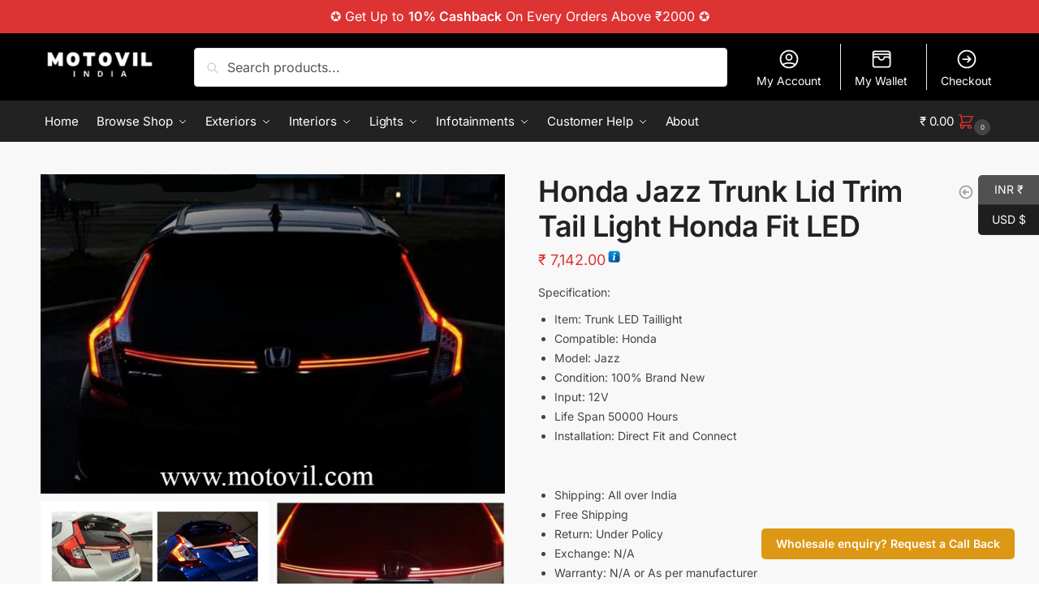

--- FILE ---
content_type: text/html; charset=UTF-8
request_url: https://motovil.com/product/honda-jazz-trunk-lid-trim-tail-light-honda-fit-led/
body_size: 84487
content:
<!doctype html>
<html lang="en-US">
<head><meta charset="UTF-8"><script type="562dadb2ae47fa2c7f05175d-text/javascript">if(navigator.userAgent.match(/MSIE|Internet Explorer/i)||navigator.userAgent.match(/Trident\/7\..*?rv:11/i)){var href=document.location.href;if(!href.match(/[?&]nowprocket/)){if(href.indexOf("?")==-1){if(href.indexOf("#")==-1){document.location.href=href+"?nowprocket=1"}else{document.location.href=href.replace("#","?nowprocket=1#")}}else{if(href.indexOf("#")==-1){document.location.href=href+"&nowprocket=1"}else{document.location.href=href.replace("#","&nowprocket=1#")}}}}</script><script type="562dadb2ae47fa2c7f05175d-text/javascript">(()=>{class RocketLazyLoadScripts{constructor(){this.v="2.0.3",this.userEvents=["keydown","keyup","mousedown","mouseup","mousemove","mouseover","mouseenter","mouseout","mouseleave","touchmove","touchstart","touchend","touchcancel","wheel","click","dblclick","input","visibilitychange"],this.attributeEvents=["onblur","onclick","oncontextmenu","ondblclick","onfocus","onmousedown","onmouseenter","onmouseleave","onmousemove","onmouseout","onmouseover","onmouseup","onmousewheel","onscroll","onsubmit"]}async t(){this.i(),this.o(),/iP(ad|hone)/.test(navigator.userAgent)&&this.h(),this.u(),this.l(this),this.m(),this.k(this),this.p(this),this._(),await Promise.all([this.R(),this.L()]),this.lastBreath=Date.now(),this.S(this),this.P(),this.D(),this.O(),this.M(),await this.C(this.delayedScripts.normal),await this.C(this.delayedScripts.defer),await this.C(this.delayedScripts.async),this.F("domReady"),await this.T(),await this.j(),await this.I(),this.F("windowLoad"),await this.A(),window.dispatchEvent(new Event("rocket-allScriptsLoaded")),this.everythingLoaded=!0,this.lastTouchEnd&&await new Promise((t=>setTimeout(t,500-Date.now()+this.lastTouchEnd))),this.H(),this.F("all"),this.U(),this.W()}i(){this.CSPIssue=sessionStorage.getItem("rocketCSPIssue"),document.addEventListener("securitypolicyviolation",(t=>{this.CSPIssue||"script-src-elem"!==t.violatedDirective||"data"!==t.blockedURI||(this.CSPIssue=!0,sessionStorage.setItem("rocketCSPIssue",!0))}),{isRocket:!0})}o(){window.addEventListener("pageshow",(t=>{this.persisted=t.persisted,this.realWindowLoadedFired=!0}),{isRocket:!0}),window.addEventListener("pagehide",(()=>{this.onFirstUserAction=null}),{isRocket:!0})}h(){let t;function e(e){t=e}window.addEventListener("touchstart",e,{isRocket:!0}),window.addEventListener("touchend",(function i(o){Math.abs(o.changedTouches[0].pageX-t.changedTouches[0].pageX)<10&&Math.abs(o.changedTouches[0].pageY-t.changedTouches[0].pageY)<10&&o.timeStamp-t.timeStamp<200&&(o.target.dispatchEvent(new PointerEvent("click",{target:o.target,bubbles:!0,cancelable:!0,detail:1})),event.preventDefault(),window.removeEventListener("touchstart",e,{isRocket:!0}),window.removeEventListener("touchend",i,{isRocket:!0}))}),{isRocket:!0})}q(t){this.userActionTriggered||("mousemove"!==t.type||this.firstMousemoveIgnored?"keyup"===t.type||"mouseover"===t.type||"mouseout"===t.type||(this.userActionTriggered=!0,this.onFirstUserAction&&this.onFirstUserAction()):this.firstMousemoveIgnored=!0),"click"===t.type&&t.preventDefault(),this.savedUserEvents.length>0&&(t.stopPropagation(),t.stopImmediatePropagation()),"touchstart"===this.lastEvent&&"touchend"===t.type&&(this.lastTouchEnd=Date.now()),"click"===t.type&&(this.lastTouchEnd=0),this.lastEvent=t.type,this.savedUserEvents.push(t)}u(){this.savedUserEvents=[],this.userEventHandler=this.q.bind(this),this.userEvents.forEach((t=>window.addEventListener(t,this.userEventHandler,{passive:!1,isRocket:!0})))}U(){this.userEvents.forEach((t=>window.removeEventListener(t,this.userEventHandler,{passive:!1,isRocket:!0}))),this.savedUserEvents.forEach((t=>{t.target.dispatchEvent(new window[t.constructor.name](t.type,t))}))}m(){this.eventsMutationObserver=new MutationObserver((t=>{const e="return false";for(const i of t){if("attributes"===i.type){const t=i.target.getAttribute(i.attributeName);t&&t!==e&&(i.target.setAttribute("data-rocket-"+i.attributeName,t),i.target["rocket"+i.attributeName]=new Function("event",t),i.target.setAttribute(i.attributeName,e))}"childList"===i.type&&i.addedNodes.forEach((t=>{if(t.nodeType===Node.ELEMENT_NODE)for(const i of t.attributes)this.attributeEvents.includes(i.name)&&i.value&&""!==i.value&&(t.setAttribute("data-rocket-"+i.name,i.value),t["rocket"+i.name]=new Function("event",i.value),t.setAttribute(i.name,e))}))}})),this.eventsMutationObserver.observe(document,{subtree:!0,childList:!0,attributeFilter:this.attributeEvents})}H(){this.eventsMutationObserver.disconnect(),this.attributeEvents.forEach((t=>{document.querySelectorAll("[data-rocket-"+t+"]").forEach((e=>{e.setAttribute(t,e.getAttribute("data-rocket-"+t)),e.removeAttribute("data-rocket-"+t)}))}))}k(t){Object.defineProperty(HTMLElement.prototype,"onclick",{get(){return this.rocketonclick||null},set(e){this.rocketonclick=e,this.setAttribute(t.everythingLoaded?"onclick":"data-rocket-onclick","this.rocketonclick(event)")}})}S(t){function e(e,i){let o=e[i];e[i]=null,Object.defineProperty(e,i,{get:()=>o,set(s){t.everythingLoaded?o=s:e["rocket"+i]=o=s}})}e(document,"onreadystatechange"),e(window,"onload"),e(window,"onpageshow");try{Object.defineProperty(document,"readyState",{get:()=>t.rocketReadyState,set(e){t.rocketReadyState=e},configurable:!0}),document.readyState="loading"}catch(t){console.log("WPRocket DJE readyState conflict, bypassing")}}l(t){this.originalAddEventListener=EventTarget.prototype.addEventListener,this.originalRemoveEventListener=EventTarget.prototype.removeEventListener,this.savedEventListeners=[],EventTarget.prototype.addEventListener=function(e,i,o){o&&o.isRocket||!t.B(e,this)&&!t.userEvents.includes(e)||t.B(e,this)&&!t.userActionTriggered||e.startsWith("rocket-")||t.everythingLoaded?t.originalAddEventListener.call(this,e,i,o):t.savedEventListeners.push({target:this,remove:!1,type:e,func:i,options:o})},EventTarget.prototype.removeEventListener=function(e,i,o){o&&o.isRocket||!t.B(e,this)&&!t.userEvents.includes(e)||t.B(e,this)&&!t.userActionTriggered||e.startsWith("rocket-")||t.everythingLoaded?t.originalRemoveEventListener.call(this,e,i,o):t.savedEventListeners.push({target:this,remove:!0,type:e,func:i,options:o})}}F(t){"all"===t&&(EventTarget.prototype.addEventListener=this.originalAddEventListener,EventTarget.prototype.removeEventListener=this.originalRemoveEventListener),this.savedEventListeners=this.savedEventListeners.filter((e=>{let i=e.type,o=e.target||window;return"domReady"===t&&"DOMContentLoaded"!==i&&"readystatechange"!==i||("windowLoad"===t&&"load"!==i&&"readystatechange"!==i&&"pageshow"!==i||(this.B(i,o)&&(i="rocket-"+i),e.remove?o.removeEventListener(i,e.func,e.options):o.addEventListener(i,e.func,e.options),!1))}))}p(t){let e;function i(e){return t.everythingLoaded?e:e.split(" ").map((t=>"load"===t||t.startsWith("load.")?"rocket-jquery-load":t)).join(" ")}function o(o){function s(e){const s=o.fn[e];o.fn[e]=o.fn.init.prototype[e]=function(){return this[0]===window&&t.userActionTriggered&&("string"==typeof arguments[0]||arguments[0]instanceof String?arguments[0]=i(arguments[0]):"object"==typeof arguments[0]&&Object.keys(arguments[0]).forEach((t=>{const e=arguments[0][t];delete arguments[0][t],arguments[0][i(t)]=e}))),s.apply(this,arguments),this}}if(o&&o.fn&&!t.allJQueries.includes(o)){const e={DOMContentLoaded:[],"rocket-DOMContentLoaded":[]};for(const t in e)document.addEventListener(t,(()=>{e[t].forEach((t=>t()))}),{isRocket:!0});o.fn.ready=o.fn.init.prototype.ready=function(i){function s(){parseInt(o.fn.jquery)>2?setTimeout((()=>i.bind(document)(o))):i.bind(document)(o)}return t.realDomReadyFired?!t.userActionTriggered||t.fauxDomReadyFired?s():e["rocket-DOMContentLoaded"].push(s):e.DOMContentLoaded.push(s),o([])},s("on"),s("one"),s("off"),t.allJQueries.push(o)}e=o}t.allJQueries=[],o(window.jQuery),Object.defineProperty(window,"jQuery",{get:()=>e,set(t){o(t)}})}P(){const t=new Map;document.write=document.writeln=function(e){const i=document.currentScript,o=document.createRange(),s=i.parentElement;let n=t.get(i);void 0===n&&(n=i.nextSibling,t.set(i,n));const c=document.createDocumentFragment();o.setStart(c,0),c.appendChild(o.createContextualFragment(e)),s.insertBefore(c,n)}}async R(){return new Promise((t=>{this.userActionTriggered?t():this.onFirstUserAction=t}))}async L(){return new Promise((t=>{document.addEventListener("DOMContentLoaded",(()=>{this.realDomReadyFired=!0,t()}),{isRocket:!0})}))}async I(){return this.realWindowLoadedFired?Promise.resolve():new Promise((t=>{window.addEventListener("load",t,{isRocket:!0})}))}M(){this.pendingScripts=[];this.scriptsMutationObserver=new MutationObserver((t=>{for(const e of t)e.addedNodes.forEach((t=>{"SCRIPT"!==t.tagName||t.noModule||t.isWPRocket||this.pendingScripts.push({script:t,promise:new Promise((e=>{const i=()=>{const i=this.pendingScripts.findIndex((e=>e.script===t));i>=0&&this.pendingScripts.splice(i,1),e()};t.addEventListener("load",i,{isRocket:!0}),t.addEventListener("error",i,{isRocket:!0}),setTimeout(i,1e3)}))})}))})),this.scriptsMutationObserver.observe(document,{childList:!0,subtree:!0})}async j(){await this.J(),this.pendingScripts.length?(await this.pendingScripts[0].promise,await this.j()):this.scriptsMutationObserver.disconnect()}D(){this.delayedScripts={normal:[],async:[],defer:[]},document.querySelectorAll("script[type$=rocketlazyloadscript]").forEach((t=>{t.hasAttribute("data-rocket-src")?t.hasAttribute("async")&&!1!==t.async?this.delayedScripts.async.push(t):t.hasAttribute("defer")&&!1!==t.defer||"module"===t.getAttribute("data-rocket-type")?this.delayedScripts.defer.push(t):this.delayedScripts.normal.push(t):this.delayedScripts.normal.push(t)}))}async _(){await this.L();let t=[];document.querySelectorAll("script[type$=rocketlazyloadscript][data-rocket-src]").forEach((e=>{let i=e.getAttribute("data-rocket-src");if(i&&!i.startsWith("data:")){i.startsWith("//")&&(i=location.protocol+i);try{const o=new URL(i).origin;o!==location.origin&&t.push({src:o,crossOrigin:e.crossOrigin||"module"===e.getAttribute("data-rocket-type")})}catch(t){}}})),t=[...new Map(t.map((t=>[JSON.stringify(t),t]))).values()],this.N(t,"preconnect")}async $(t){if(await this.G(),!0!==t.noModule||!("noModule"in HTMLScriptElement.prototype))return new Promise((e=>{let i;function o(){(i||t).setAttribute("data-rocket-status","executed"),e()}try{if(navigator.userAgent.includes("Firefox/")||""===navigator.vendor||this.CSPIssue)i=document.createElement("script"),[...t.attributes].forEach((t=>{let e=t.nodeName;"type"!==e&&("data-rocket-type"===e&&(e="type"),"data-rocket-src"===e&&(e="src"),i.setAttribute(e,t.nodeValue))})),t.text&&(i.text=t.text),t.nonce&&(i.nonce=t.nonce),i.hasAttribute("src")?(i.addEventListener("load",o,{isRocket:!0}),i.addEventListener("error",(()=>{i.setAttribute("data-rocket-status","failed-network"),e()}),{isRocket:!0}),setTimeout((()=>{i.isConnected||e()}),1)):(i.text=t.text,o()),i.isWPRocket=!0,t.parentNode.replaceChild(i,t);else{const i=t.getAttribute("data-rocket-type"),s=t.getAttribute("data-rocket-src");i?(t.type=i,t.removeAttribute("data-rocket-type")):t.removeAttribute("type"),t.addEventListener("load",o,{isRocket:!0}),t.addEventListener("error",(i=>{this.CSPIssue&&i.target.src.startsWith("data:")?(console.log("WPRocket: CSP fallback activated"),t.removeAttribute("src"),this.$(t).then(e)):(t.setAttribute("data-rocket-status","failed-network"),e())}),{isRocket:!0}),s?(t.fetchPriority="high",t.removeAttribute("data-rocket-src"),t.src=s):t.src="data:text/javascript;base64,"+window.btoa(unescape(encodeURIComponent(t.text)))}}catch(i){t.setAttribute("data-rocket-status","failed-transform"),e()}}));t.setAttribute("data-rocket-status","skipped")}async C(t){const e=t.shift();return e?(e.isConnected&&await this.$(e),this.C(t)):Promise.resolve()}O(){this.N([...this.delayedScripts.normal,...this.delayedScripts.defer,...this.delayedScripts.async],"preload")}N(t,e){this.trash=this.trash||[];let i=!0;var o=document.createDocumentFragment();t.forEach((t=>{const s=t.getAttribute&&t.getAttribute("data-rocket-src")||t.src;if(s&&!s.startsWith("data:")){const n=document.createElement("link");n.href=s,n.rel=e,"preconnect"!==e&&(n.as="script",n.fetchPriority=i?"high":"low"),t.getAttribute&&"module"===t.getAttribute("data-rocket-type")&&(n.crossOrigin=!0),t.crossOrigin&&(n.crossOrigin=t.crossOrigin),t.integrity&&(n.integrity=t.integrity),t.nonce&&(n.nonce=t.nonce),o.appendChild(n),this.trash.push(n),i=!1}})),document.head.appendChild(o)}W(){this.trash.forEach((t=>t.remove()))}async T(){try{document.readyState="interactive"}catch(t){}this.fauxDomReadyFired=!0;try{await this.G(),document.dispatchEvent(new Event("rocket-readystatechange")),await this.G(),document.rocketonreadystatechange&&document.rocketonreadystatechange(),await this.G(),document.dispatchEvent(new Event("rocket-DOMContentLoaded")),await this.G(),window.dispatchEvent(new Event("rocket-DOMContentLoaded"))}catch(t){console.error(t)}}async A(){try{document.readyState="complete"}catch(t){}try{await this.G(),document.dispatchEvent(new Event("rocket-readystatechange")),await this.G(),document.rocketonreadystatechange&&document.rocketonreadystatechange(),await this.G(),window.dispatchEvent(new Event("rocket-load")),await this.G(),window.rocketonload&&window.rocketonload(),await this.G(),this.allJQueries.forEach((t=>t(window).trigger("rocket-jquery-load"))),await this.G();const t=new Event("rocket-pageshow");t.persisted=this.persisted,window.dispatchEvent(t),await this.G(),window.rocketonpageshow&&window.rocketonpageshow({persisted:this.persisted})}catch(t){console.error(t)}}async G(){Date.now()-this.lastBreath>45&&(await this.J(),this.lastBreath=Date.now())}async J(){return document.hidden?new Promise((t=>setTimeout(t))):new Promise((t=>requestAnimationFrame(t)))}B(t,e){return e===document&&"readystatechange"===t||(e===document&&"DOMContentLoaded"===t||(e===window&&"DOMContentLoaded"===t||(e===window&&"load"===t||e===window&&"pageshow"===t)))}static run(){(new RocketLazyLoadScripts).t()}}RocketLazyLoadScripts.run()})();</script>

<meta name="viewport" content="height=device-height, width=device-width, initial-scale=1">
<link rel="profile" href="https://gmpg.org/xfn/11">
<link rel="pingback" href="https://motovil.com/xmlrpc.php">

<meta name='robots' content='index, follow, max-image-preview:large, max-snippet:-1, max-video-preview:-1' />

	<!-- This site is optimized with the Yoast SEO plugin v25.4 - https://yoast.com/wordpress/plugins/seo/ -->
	<title>Honda Jazz Trunk Lid Trim Tail Light Honda Fit LED | Motovil</title>
	<meta name="description" content="Specification:   Item: Trunk LED Taillight  Compatible: Honda  Model: Jazz  Condition: 100% Brand New  Input: 12V  Life Span 50000 Hours  Installation: Direct Fit and Connect  &nbsp;   Shipping: All over India  Free Shipping  Return: Under Policy  Exchange: N/A  Warranty: N/A or As per manufacturer" />
	<link rel="canonical" href="https://motovil.com/product/honda-jazz-trunk-lid-trim-tail-light-honda-fit-led/" />
	<meta property="og:locale" content="en_US" />
	<meta property="og:type" content="article" />
	<meta property="og:title" content="Honda Jazz Trunk Lid Trim Tail Light Honda Fit LED | Motovil" />
	<meta property="og:description" content="Specification:   Item: Trunk LED Taillight  Compatible: Honda  Model: Jazz  Condition: 100% Brand New  Input: 12V  Life Span 50000 Hours  Installation: Direct Fit and Connect  &nbsp;   Shipping: All over India  Free Shipping  Return: Under Policy  Exchange: N/A  Warranty: N/A or As per manufacturer" />
	<meta property="og:url" content="https://motovil.com/product/honda-jazz-trunk-lid-trim-tail-light-honda-fit-led/" />
	<meta property="og:site_name" content="Motovil" />
	<meta property="article:publisher" content="https://www.facebook.com/Motovilindia/" />
	<meta property="article:modified_time" content="2024-07-14T17:32:40+00:00" />
	<meta property="og:image" content="https://motovil.com/wp-content/uploads/2023/08/Jazz-trunk-lid-with-LED4.jpg" />
	<meta property="og:image:width" content="700" />
	<meta property="og:image:height" content="482" />
	<meta property="og:image:type" content="image/jpeg" />
	<meta name="twitter:card" content="summary_large_image" />
	<script type="application/ld+json" class="yoast-schema-graph">{"@context":"https://schema.org","@graph":[{"@type":"WebPage","@id":"https://motovil.com/product/honda-jazz-trunk-lid-trim-tail-light-honda-fit-led/","url":"https://motovil.com/product/honda-jazz-trunk-lid-trim-tail-light-honda-fit-led/","name":"Honda Jazz Trunk Lid Trim Tail Light Honda Fit LED | Motovil","isPartOf":{"@id":"https://motovil.com/#website"},"primaryImageOfPage":{"@id":"https://motovil.com/product/honda-jazz-trunk-lid-trim-tail-light-honda-fit-led/#primaryimage"},"image":{"@id":"https://motovil.com/product/honda-jazz-trunk-lid-trim-tail-light-honda-fit-led/#primaryimage"},"thumbnailUrl":"https://motovil.com/wp-content/uploads/2023/08/Jazz-trunk-lid-with-LED4.jpg","datePublished":"2019-11-28T19:15:06+00:00","dateModified":"2024-07-14T17:32:40+00:00","description":"Specification: Item: Trunk LED Taillight Compatible: Honda Model: Jazz Condition: 100% Brand New Input: 12V Life Span 50000 Hours Installation: Direct Fit and Connect &nbsp; Shipping: All over India Free Shipping Return: Under Policy Exchange: N/A Warranty: N/A or As per manufacturer","breadcrumb":{"@id":"https://motovil.com/product/honda-jazz-trunk-lid-trim-tail-light-honda-fit-led/#breadcrumb"},"inLanguage":"en-US","potentialAction":[{"@type":"ReadAction","target":["https://motovil.com/product/honda-jazz-trunk-lid-trim-tail-light-honda-fit-led/"]}]},{"@type":"ImageObject","inLanguage":"en-US","@id":"https://motovil.com/product/honda-jazz-trunk-lid-trim-tail-light-honda-fit-led/#primaryimage","url":"https://motovil.com/wp-content/uploads/2023/08/Jazz-trunk-lid-with-LED4.jpg","contentUrl":"https://motovil.com/wp-content/uploads/2023/08/Jazz-trunk-lid-with-LED4.jpg","width":700,"height":482},{"@type":"BreadcrumbList","@id":"https://motovil.com/product/honda-jazz-trunk-lid-trim-tail-light-honda-fit-led/#breadcrumb","itemListElement":[{"@type":"ListItem","position":1,"name":"Home","item":"https://motovil.com/"},{"@type":"ListItem","position":2,"name":"Shop","item":"https://motovil.com/shop/"},{"@type":"ListItem","position":3,"name":"Car Lighting","item":"https://motovil.com/product-category/car-lighting-upgrade-kit/"},{"@type":"ListItem","position":4,"name":"Dicky Lights","item":"https://motovil.com/product-category/car-lighting-upgrade-kit/car-dicky-light/"},{"@type":"ListItem","position":5,"name":"Honda Jazz Trunk Lid Trim Tail Light Honda Fit LED"}]},{"@type":"WebSite","@id":"https://motovil.com/#website","url":"https://motovil.com/","name":"Motovil.com","description":"Driven by Quality, Defined by Service","publisher":{"@id":"https://motovil.com/#organization"},"alternateName":"Motovil","potentialAction":[{"@type":"SearchAction","target":{"@type":"EntryPoint","urlTemplate":"https://motovil.com/?s={search_term_string}"},"query-input":{"@type":"PropertyValueSpecification","valueRequired":true,"valueName":"search_term_string"}}],"inLanguage":"en-US"},{"@type":"Organization","@id":"https://motovil.com/#organization","name":"Motovil","alternateName":"Motovil India","url":"https://motovil.com/","logo":{"@type":"ImageObject","inLanguage":"en-US","@id":"https://motovil.com/#/schema/logo/image/","url":"https://motovil.com/wp-content/uploads/2024/06/cropped-fav-logo-dark-1.webp","contentUrl":"https://motovil.com/wp-content/uploads/2024/06/cropped-fav-logo-dark-1.webp","width":512,"height":512,"caption":"Motovil"},"image":{"@id":"https://motovil.com/#/schema/logo/image/"},"sameAs":["https://www.facebook.com/Motovilindia/","https://www.instagram.com/motovil_ind/"]}]}</script>
	<!-- / Yoast SEO plugin. -->


<link rel='dns-prefetch' href='//www.google.com' />

<link rel="alternate" type="application/rss+xml" title="Motovil &raquo; Feed" href="https://motovil.com/feed/" />
<link rel="alternate" type="application/rss+xml" title="Motovil &raquo; Comments Feed" href="https://motovil.com/comments/feed/" />
<link rel="alternate" type="application/rss+xml" title="Motovil &raquo; Honda Jazz Trunk Lid Trim Tail Light Honda Fit LED Comments Feed" href="https://motovil.com/product/honda-jazz-trunk-lid-trim-tail-light-honda-fit-led/feed/" />
<link rel="alternate" title="oEmbed (JSON)" type="application/json+oembed" href="https://motovil.com/wp-json/oembed/1.0/embed?url=https%3A%2F%2Fmotovil.com%2Fproduct%2Fhonda-jazz-trunk-lid-trim-tail-light-honda-fit-led%2F" />
<link rel="alternate" title="oEmbed (XML)" type="text/xml+oembed" href="https://motovil.com/wp-json/oembed/1.0/embed?url=https%3A%2F%2Fmotovil.com%2Fproduct%2Fhonda-jazz-trunk-lid-trim-tail-light-honda-fit-led%2F&#038;format=xml" />
<style>html{font-family:sans-serif;-ms-text-size-adjust:100%;-webkit-text-size-adjust:100%;scrollbar-gutter:stable}body{margin:0;-ms-word-wrap:break-word;word-wrap:break-word;overflow-x:hidden;font-family:-apple-system,BlinkMacSystemFont,"Segoe UI",Roboto,Oxygen-Sans,Ubuntu,Cantarell,"Helvetica Neue",sans-serif;font-size:16px}body,button,input{line-height:1.618;text-rendering:optimizelegibility}header,main,nav{display:block}.sr-only{position:absolute;width:1px;height:1px;padding:0;margin:-1px;overflow:hidden;clip:rect(0,0,0,0);white-space:nowrap;border-width:0}a{color:#2c2d33;background-color:transparent;text-decoration:none}a,button,input{-ms-touch-action:manipulation;touch-action:manipulation}img{max-width:100%;height:auto;border:0;border-radius:0}svg:not(:root){overflow:hidden}button{overflow:visible}button,select{text-transform:none}button::-moz-focus-inner,input::-moz-focus-inner{padding:0;border:0}input[type=search]::-webkit-search-cancel-button,input[type=search]::-webkit-search-decoration{-webkit-appearance:none}ul{padding:0}body,button,input{line-height:1.618;text-rendering:optimizeLegibility}h1{margin:0 0 15px;color:#131315}h4{margin:0 0 10px;color:#131315}h1{line-height:1.214}h1{font-size:2.617924em;letter-spacing:-1px}h4{font-size:1.41575em}p+h4{margin-top:1.2906835em}p{margin:0 0 1.21575rem}ul{margin:0 0 1.41575em 20px}ul{list-style:disc}ins{background:0 0;font-weight:400;text-decoration:none}*{box-sizing:border-box}.header-widget-region{color:#fff;background-color:#dc9814;text-align:center;position:relative}.header-widget-region p{margin:0}.site-header{position:relative;z-index:20}.site-header .custom-logo-link img{width:auto}.site-header .widget{margin-bottom:0}.site-branding a{color:#111;font-weight:bold}.site-branding p{margin-top:5px;margin-bottom:0;color:#555;font-size:12px}.site-branding .site-description{display:none;margin-top:3px;font-size:0.755em}.alignright{display:inline;margin-top:5px}.alignright{float:right;margin-left:2.5em}.aligncenter{display:block;clear:both;margin:0 auto}.screen-reader-text{clip:rect(1px 1px 1px 1px);clip:rect(1px,1px,1px,1px);position:absolute!important;color:#000}.post .wp-post-image{margin-right:auto;margin-bottom:1.618em;margin-left:auto}.post .wp-post-image{margin-top:-1em;width:100%}header .widget_product_search form{margin-bottom:0}input[type="search"]{border-radius:0}button,input,select{vertical-align:baseline}select{margin:0}button,input{margin:0;font-size:100%}button{border:none}.button{display:inline-block;padding:0.6180469716em 1.41575em;border:0;border-color:#43454b;border-radius:4px;outline:0;background:0 0;background-color:#43454b;text-shadow:none;text-decoration:none;-webkit-appearance:none}input[type="search"]::-webkit-search-decoration{-webkit-appearance:none}input[type="search"]::-webkit-input-placeholder{color:#555}input[type="search"]::-moz-placeholder{color:#555}input[type="search"]:-ms-input-placeholder{color:#555}input[type="search"]{box-sizing:border-box;padding:0.6180469716em;outline:0;color:#222;box-shadow:inset 0 1px 1px rgba(0,0,0,0.125);-webkit-appearance:none;width:100%;font-weight:400}input[type="url"]{width:100%}input[type="url"]{box-sizing:border-box;padding:0.5180469716em;outline:0;color:#222;box-shadow:inset 0 1px 1px rgba(0,0,0,0.125);font-weight:400;-webkit-appearance:none}.widget_product_search form input[type="search"]{width:100%}.menu-primary-menu-container>ul>li>a{padding-right:0.55em;padding-left:0.55em}.site-header .site-header-cart{line-height:60px}.menu-primary-menu-container>ul>li:first-child>a{padding-left:0}.main-navigation ul ul{display:block;margin-left:1.41575em}.main-navigation ul li a,.secondary-navigation ul li a{display:block}.main-navigation ul li a span strong{position:absolute;color:#fff;background-color:#222;font-size:9px;height:16px;line-height:16px;padding:0px 6px;display:inline-flex;margin-left:7px;margin-top:2px;border-radius:2px}.main-navigation ul li.product p.product__categories a{display:initial}.main-navigation ul.menu li.full-width li.heading{clear:both}body .main-navigation ul.menu li.menu-item-has-children.full-width>.sub-menu-wrapper li.heading>a.sub-menu-link{clear:both;padding-top:15px}.secondary-navigation{display:block;clear:both;width:100%}.main-navigation ul,.secondary-navigation ul{display:block;margin:0;padding-left:0;list-style:none}.main-navigation ul li,.secondary-navigation ul li{display:inline-block;position:relative;margin-right:0.5px;text-align:left}.widget{margin:0 0 3.706325903em}.widget .widget-title{display:block;margin-bottom:0.65em}.widget ul{margin-left:0;list-style:none}.widget-area .widget{font-weight:400}.header-widget-region::after,.header-widget-region::before{display:table;content:""}.header-widget-region::after{clear:both}.header-widget-region .widget{margin:0;padding:1em 0}.widget_product_search form{position:relative;margin-bottom:15px}.widget_product_search form button[type="submit"]{clip:rect(1px 1px 1px 1px);clip:rect(1px,1px,1px,1px);position:absolute!important;top:0;left:0;background-color:#000;color:#fff}@media (min-width:993px){.shoptimizer-cart a.cart-contents .count{position:relative}.menu-primary-menu-container>ul.menu{display:inline-block;min-width:600px}.site-branding .site-description{display:block;margin-bottom:0}.col-full{box-sizing:content-box;margin-right:auto;margin-left:auto;padding:0 2.617924em}.col-full::after{display:table}.col-full::before{display:table;content:""}.col-full::after{display:block;clear:both;content:""}.site-content::after,.site-content::before{display:table;content:""}.site-content::after{clear:both}.widget-area{padding-top:5px;margin-right:0}.menu-toggle{display:none}.main-navigation ul ul li,.primary-navigation{display:block}.main-navigation ul ul{float:left;position:absolute;top:100%;left:-9999px}.main-navigation ul ul li a{width:200px}.main-navigation li.full-width ul li a{width:initial}.main-navigation li.full-width ul li a.commercekit-save-wishlist{width:30px}body .main-navigation ul.menu li.menu-item-has-children.full-width>.sub-menu-wrapper li a.button{display:inline-block;width:auto}body .main-navigation ul.products li.product{width:100%;margin-bottom:0;padding:0 0 45px 0}.main-navigation ul.menu{overflow:visible;max-height:none}.main-navigation ul.menu ul{margin-left:0}ul.menu ul li>a.sub-menu-link{padding:0.3em 0.8em;font-size:14px;font-weight:400}}body,button,input{-webkit-font-smoothing:antialiased;-moz-osx-font-smoothing:grayscale}body input[type=url]{border:1px solid #d2d6dc;border-radius:0.3rem;box-shadow:0 1px 2px 0 rgba(0,0,0,.05);font-size:15px;padding-left:0.7em;padding-right:0.7em}input[type="search"]{padding-left:43px;border:1px solid #eee;background:0 0;box-shadow:none;background-color:#fff;font-size:17px;font-weight:400}@media all and (-ms-high-contrast:none),(-ms-high-contrast:active){select{padding-right:0;background-image:none}}select::-ms-expand{display:none}.col-full{max-width:1170px}.widget ul{margin-bottom:0}.col-full,.main-navigation ul li.menu-item-has-children.full-width .container{padding-right:2.617924em;padding-left:2.617924em}@media (min-width:993px){body ul.products li.product{float:left;width:33.3333%}body ul.products li.product{margin-bottom:calc(2.5em - 40px)}}.shoptimizer-cart a.cart-contents .count{display:inline-block;position:relative;width:auto;min-width:28px;height:28px;margin-left:5px;padding:3px;border:1px solid #dc9814;border-bottom-right-radius:3px;border-bottom-left-radius:3px;color:#dc9814;font-size:12px;line-height:22px;text-align:center;letter-spacing:-0.7px}.shoptimizer-cart a.cart-contents .count:after{position:absolute;bottom:90%;left:50%;width:10px;height:6px;margin-bottom:1px;margin-left:-6px;border:1px solid #dc9814;border-bottom:0;border-top-left-radius:99px;border-top-right-radius:99px;content:""}.shoptimizer-cart .cart-contents{display:block}body ul.products li.product{position:relative;padding-right:15px;padding-left:15px;text-align:left}body ul.products li.product img{display:block;width:100%;margin:0 auto 0em}body .main-navigation ul.menu li.menu-item-has-children.full-width>.sub-menu-wrapper li a.button,body ul.products li.product .button{display:block;position:absolute;z-index:1;bottom:0;width:calc(100% - 30px);height:40px;padding:0;border-radius:4px;opacity:0;font-size:14px;font-weight:600;line-height:40px;text-align:center}body .main-navigation ul.menu li.menu-item-has-children.full-width>.sub-menu-wrapper li a.button{position:relative}body .main-navigation ul.menu li.menu-item-has-children.full-width>.sub-menu-wrapper ul.products li.product:not(.product-category){padding-bottom:0}@media (min-width:993px){body .main-navigation ul.menu li.menu-item-has-children.full-width>.sub-menu-wrapper li a.button{width:100%}}ul.products li.product .woocommerce-loop-product__title{position:relative;width:100%;margin-top:4px;margin-bottom:4px;color:#111;font-size:16px;letter-spacing:0}ul.products li.product .price{position:relative;color:#111;font-size:14px}#secondary .widget{margin-bottom:30px;padding-bottom:25px;border-bottom:1px solid #ddd;display:flex;flex-direction:column}.widget-area .widget{margin:0 0 2.35em;font-size:16px}body .widget-area .widget{color:#555}.widget .widget-title{padding:0;border:0;color:#111;font-size:17px;font-weight:400}.price ins{color:#dc9814;font-weight:400}body .price del{margin-right:8px;font-size:0.85em}.woocommerce-product-search::before{width:20px;height:20px;content:"";display:inline-block;position:absolute;z-index:1;top:0.75em;left:0.85em;background-color:#ccc;-webkit-mask-image:url("data:image/svg+xml;charset=utf8,%3Csvg width='24' height='24' viewBox='0 0 24 24' fill='none' xmlns='http://www.w3.org/2000/svg'%3E%3Cpath d='M21 21L15 15M17 10C17 13.866 13.866 17 10 17C6.13401 17 3 13.866 3 10C3 6.13401 6.13401 3 10 3C13.866 3 17 6.13401 17 10Z' stroke='%234A5568' stroke-width='2' stroke-linecap='round' stroke-linejoin='round'/%3E%3C/svg%3E");mask-image:url("data:image/svg+xml;charset=utf8,%3Csvg width='24' height='24' viewBox='0 0 24 24' fill='none' xmlns='http://www.w3.org/2000/svg'%3E%3Cpath d='M21 21L15 15M17 10C17 13.866 13.866 17 10 17C6.13401 17 3 13.866 3 10C3 6.13401 6.13401 3 10 3C13.866 3 17 6.13401 17 10Z' stroke='%234A5568' stroke-width='2' stroke-linecap='round' stroke-linejoin='round'/%3E%3C/svg%3E");-webkit-mask-position:center;-webkit-mask-repeat:no-repeat;-webkit-mask-size:contain}#secondary .textwidget p{margin-bottom:1em;font-size:14px;line-height:1.5}#secondary .textwidget h4{margin-bottom:5px;font-size:20px}.archive-header{margin-bottom:0}.site-content .woocommerce-breadcrumb{margin-bottom:0;color:#555}.single-post .archive-header{padding-bottom:1em}.woocommerce-breadcrumb a{color:#000}.woocommerce-breadcrumb a:first-of-type::before{display:none}body .main-navigation ul.menu li.menu-item-has-children.full-width>.sub-menu-wrapper li.menu-item-image a{width:initial;padding:0;color:#111}.main-navigation ul.menu ul li.menu-item-image span{font-size:11px;display:block;text-indent:-9999999px}body .main-navigation ul.menu li.menu-item-has-children.full-width>.sub-menu-wrapper li.menu-item-image a span::after{display:none}.main-navigation ul.menu ul li.menu-item-image a span.sub,.main-navigation ul.menu ul li.menu-item-image a span.sub *{font-size:14px;text-align:center;font-weight:600}.main-navigation ul.menu ul li.menu-item-image img{margin-top:-15px;margin-bottom:6px;border-radius:4px;width:100%;display:block}@media (min-width:993px){.shoptimizer-primary-navigation{color:#222}.main-navigation ul li.menu-item-has-children.full-width .container .container{padding:0}.shoptimizer-cart .cart-contents{padding:0}.main-navigation ul.menu ul.sub-menu{padding:20px 12px;background-color:#111}body .main-navigation ul.menu>li.menu-item-has-children{position:relative}body .main-navigation ul.menu>li:not(.full-width)>.sub-menu-wrapper{visibility:hidden;position:absolute;right:0;left:0;width:200px;opacity:0;box-shadow:0 1px 15px rgba(0,0,0,0.08);transform:scale(0.8)}body .main-navigation ul.menu li.full-width.menu-item-has-children ul li>.sub-menu-wrapper{position:relative;top:auto;right:auto}body .main-navigation ul.menu li.full-width.menu-item-has-children ul li.highlight>a{color:#dc9814}body .main-navigation ul.menu li.full-width.menu-item-has-children ul li.highlight>a span::after{display:none}body .main-navigation ul.menu li.menu-item-has-children.full-width>.sub-menu-wrapper li{-webkit-column-break-inside:avoid;page-break-inside:avoid;break-inside:avoid}.main-navigation ul li.menu-item-has-children.full-width>.sub-menu-wrapper>.container>ul.sub-menu{display:flex;justify-content:center;width:100%}.main-navigation ul li.menu-item-has-children.full-width>.sub-menu-wrapper>.container>ul.sub-menu>li{display:inline-block;float:none;width:23%;margin:40px 0;padding-right:25px;padding-left:25px;border-left:1px solid #eee}.main-navigation ul li.menu-item-has-children.full-width>.sub-menu-wrapper>.container>ul.sub-menu>li:last-child{border-right:1px solid #eee}.main-navigation ul li.menu-item-has-children.full-width ul li a.woocommerce-loop-product__link,.main-navigation ul li.menu-item-has-children.full-width>.sub-menu-wrapper>.container>ul.sub-menu ul{width:100%}body .main-navigation ul.menu li.menu-item-has-children.full-width ul.sub-menu{padding:0;background-color:transparent}body .main-navigation ul.menu li.menu-item-has-children.full-width{position:inherit}body .main-navigation ul.menu li.menu-item-has-children>.sub-menu-wrapper{position:absolute;z-index:6}.main-navigation ul.menu ul.sub-menu{box-shadow:0 1px 15px rgba(0,0,0,0.08);line-height:1.4}.main-navigation ul.menu li.full-width ul.sub-menu{box-shadow:none}body .main-navigation ul.menu>li.menu-item-has-children:not(.full-width) ul li.menu-item-has-children .sub-menu-wrapper{visibility:hidden;position:absolute;top:-20px;left:220px;opacity:0}.main-navigation ul.menu>li.menu-item-has-children:not(.full-width) ul li.menu-item-has-children>a::after{position:absolute;display:inline-block;right:5px;margin-top:10px;width:13px;height:13px;content:"";background-color:#111;-webkit-transform:translateX(-50%) translateY(-50%);-ms-transform:translateX(-50%) translateY(-50%);transform:translateX(-50%) translateY(-50%);-webkit-mask-image:url("data:image/svg+xml;charset=utf8,%3Csvg width='24' height='24' viewBox='0 0 24 24' fill='none' xmlns='http://www.w3.org/2000/svg'%3E%3Cpath d='M9 5L16 12L9 19' stroke='%234A5568' stroke-width='2' stroke-linecap='round' stroke-linejoin='round'/%3E%3C/svg%3E");mask-image:url("data:image/svg+xml;charset=utf8,%3Csvg width='24' height='24' viewBox='0 0 24 24' fill='none' xmlns='http://www.w3.org/2000/svg'%3E%3Cpath d='M9 5L16 12L9 19' stroke='%234A5568' stroke-width='2' stroke-linecap='round' stroke-linejoin='round'/%3E%3C/svg%3E");-webkit-mask-position:center;-webkit-mask-repeat:no-repeat;-webkit-mask-size:contain}body .main-navigation ul.menu li.menu-item-has-children.full-width>.sub-menu-wrapper{visibility:hidden;left:0;width:100%;border-top:1px solid #eee;opacity:0;background:#fff;text-align:center;display:none}body .main-navigation ul.menu li.menu-item-has-children.full-width>.sub-menu-wrapper li{margin-bottom:3px}body .main-navigation ul.menu li.menu-item-has-children.full-width>.sub-menu-wrapper li>a.sub-menu-link{padding:2px 0}body .main-navigation ul.menu li.menu-item-has-children.full-width>.sub-menu-wrapper li a.woocommerce-loop-product__link{padding:0}.main-navigation ul.menu li.menu-item-has-children.full-width>.sub-menu-wrapper li .woocommerce-loop-product__title{margin:2px 0}body .main-navigation ul.menu li.menu-item-has-children.full-width>.sub-menu-wrapper li .woocommerce-loop-product__title a{color:#222}.menu-primary-menu-container>ul>li>a span,body .main-navigation ul.menu li.menu-item-has-children.full-width>.sub-menu-wrapper li a:not(.woocommerce-loop-product__link) span{position:relative}.main-navigation ul.menu>li.menu-item-has-children>a::after{position:relative;top:-1px}body .main-navigation ul.menu li.menu-item-has-children.full-width>.sub-menu-wrapper li.menu-item-has-children>a,body .main-navigation ul.menu li.menu-item-has-children.full-width>.sub-menu-wrapper li.heading>a{margin-bottom:5px}body .main-navigation ul.menu li.menu-item-has-children.full-width>.sub-menu-wrapper li.heading>a span::after{display:none}body .main-navigation ul.menu li.menu-item-has-children.full-width>.sub-menu-wrapper li.menu-item-has-children>a::after,body .main-navigation ul.menu li.menu-item-has-children.full-width>.sub-menu-wrapper li.menu-item-has-children>a>span::after,body .main-navigation ul.menu li.menu-item-has-children.full-width>.sub-menu-wrapper li.menu-item-product a span::after{display:none}.main-navigation ul li.menu-item-has-children.full-width ul{position:inherit;top:auto}.main-navigation ul li.menu-item-has-children.full-width .container{max-width:1170px;margin:0 auto;padding:0}body li.menu-item-product ul.products li.product .woocommerce-loop-product__title{margin-top:0;margin-bottom:0em;line-height:1.4}.menu-primary-menu-container>ul>li.menu-button>a span:before{display:none}.menu-primary-menu-container>ul>li.menu-button>a{height:60px}.menu-primary-menu-container>ul>li.menu-button>a span{padding:6px 16px;border-radius:30px;color:#fff;background:#444;font-size:13px;font-weight:700}}@media (hover:hover) and (min-width:993px){.menu-primary-menu-container>ul>li>a span::before,body .main-navigation ul.menu li.menu-item-has-children.full-width>.sub-menu-wrapper li a span::after{display:block;position:absolute;top:calc(100% + 2px);left:0;width:100%;border-bottom:1px solid #ccc;content:"";transform:scale(0,1);transform-origin:right center}}@media (min-width:993px) and (max-width:1199px){body .main-navigation ul li.menu-item-has-children.full-width .container{padding-right:2.617924em;padding-left:2.617924em}}.site-content{position:relative}.site-content::after{display:block;visibility:hidden;position:absolute;z-index:5;top:0;left:0;width:100%;height:100%;opacity:0;background:rgba(0,0,0,0.7);content:""}.col-full.topbar-wrapper{position:relative;max-width:100%;border-bottom:1px solid #eee;background-color:#fff}.top-bar{clear:both;position:relative;width:100%;color:#222;font-size:14px}.top-bar form{margin:0}.top-bar select{font-size:14px}.top-bar .col-full{display:flex;padding:0;align-items:center}.top-bar p{margin:0}.top-bar .textwidget{display:flex;margin:0;padding:0.75rem 0;align-items:center}.top-bar-left{display:flex;flex:1}.top-bar-center{display:flex;justify-content:center;max-width:45%;text-align:center}.top-bar-right{flex:1;display:flex;justify-content:flex-end}.widget_wc_aelia_currencyswitcher_widget{float:right}.site-header .col-full{display:flex;flex-wrap:wrap;align-items:center}@media (min-width:993px){.col-full.main-header{padding-top:30px;padding-bottom:30px}.site-header .custom-logo-link img{height:38px}.menu-primary-menu-container>ul>li>a{color:#fff;font-size:16px;line-height:60px}.col-full-nav{background-color:#323232;border-top:1px solid transparent}.shoptimizer-cart .cart-contents{color:#fff}.menu-primary-menu-container>ul>li>a,.site-header-cart,.logo-mark{line-height:60px}}.site-header .site-search{margin-left:3em;flex-grow:1}.site-search{display:block}.site-header .site-branding{line-height:1}.secondary-navigation .menu a{padding:0.7em 0.875em 0;color:#111;font-size:14px}.secondary-navigation .menu li a{position:relative}.secondary-navigation .menu li:not(.ri) a{padding-top:35px}.secondary-navigation .icon-wrapper{position:absolute;top:0px;left:50%;top:5px;transform:translate(-50%,0%)}.secondary-navigation .icon-wrapper svg{width:28px;height:28px}.secondary-navigation .icon-wrapper svg path{stroke-width:1.5px}.secondary-navigation .menu-item{padding:0 5px;border-left:1px solid #eee;font-family:inherit}.secondary-navigation .menu-item:first-child{border:0}.site-header .secondary-navigation{float:right;width:initial;margin-left:auto;padding-left:1.2em}.secondary-navigation .menu{margin-right:-15px}.wc-active .site-header .site-header-cart{display:none;width:auto}.shoptimizer-cart .cart-contents .count{opacity:1;font-size:0.8em}.shoptimizer-cart .cart-contents:after{margin-left:10px}.site-search input[type="search"]{border:0;background:#f8f8f8;border:1px solid #f8f8f8}input[type="search"]{font-size:16px}.site-search form::before{left:15px;top:50%;margin-top:-7px;width:16px;height:16px}.site-search form input[type="search"]{position:relative;padding-left:40px;border-radius:4px;clear:both;font-size:16px;box-shadow:0 1px 2px 0 rgba(0,0,0,.05)}.logo-mark,.logo-mark img{display:inline-block;position:absolute}.menu-primary-menu-container{margin-left:0}.logo-mark{float:left;overflow:hidden;width:0;margin-right:0}.logo-mark img{position:relative;top:-1px;vertical-align:middle}#page{margin:0 auto}footer.copyright .widget:last-child img{width:auto;height:28.5px;margin:0}.woocommerce-breadcrumb .breadcrumb-separator{position:relative;top:-2px;padding:0 0.8em;opacity:0.4;font-size:0.8em}.main-navigation ul.menu>li.menu-item-has-children>a::after{display:inline-block;position:relative;top:1px;margin-left:6px;width:12px;height:12px;content:"";background-color:#fff;-webkit-mask-position:center;-webkit-mask-repeat:no-repeat;-webkit-mask-size:contain;-webkit-mask-image:url("data:image/svg+xml;charset=utf8,%3Csvg width='24' height='24' viewBox='0 0 24 24' fill='none' xmlns='http://www.w3.org/2000/svg'%3E%3Cpath d='M19 9L12 16L5 9' stroke='%234A5568' stroke-width='2' stroke-linecap='round' stroke-linejoin='round'/%3E%3C/svg%3E");mask-image:url("data:image/svg+xml;charset=utf8,%3Csvg width='24' height='24' viewBox='0 0 24 24' fill='none' xmlns='http://www.w3.org/2000/svg'%3E%3Cpath d='M19 9L12 16L5 9' stroke='%234A5568' stroke-width='2' stroke-linecap='round' stroke-linejoin='round'/%3E%3C/svg%3E")}.columns-3{width:100%}.single .content-area{float:left}body .shoptimizer-mini-cart-wrap{overflow:hidden;position:fixed;z-index:102;top:0;right:-420px;left:auto;width:420px;height:100%;background-color:#fff;outline:none}#ajax-loading{position:absolute;z-index:100;top:0px;left:0px;width:100%;height:100%;background-color:rgba(255,255,255,0.5)}.shoptimizer-loader{display:flex;align-items:center;justify-content:center;width:100%;height:100%}.spinner{width:38px;height:38px;border:1px solid #ccc;border-bottom-color:#111;border-radius:50%;display:inline-block;box-sizing:border-box;animation:rotation 0.8s linear infinite}@keyframes rotation{0%{transform:rotate(0deg)}100%{transform:rotate(360deg)}}.cart-drawer-heading{position:absolute;z-index:11;margin:12px 20px;font-size:17px;font-weight:600;color:#111}body .shoptimizer-mini-cart-wrap .widget_shopping_cart{display:flex;overflow-x:hidden;overflow-y:auto;position:relative;-webkit-overflow-scrolling:touch;z-index:10;top:auto;left:auto;height:calc(100% - 50px);margin:0;margin-top:50px;padding:0px 20px 0 20px;background:#fff;font-size:inherit}.shoptimizer-mini-cart-wrap .widget_shopping_cart_content{display:flex;flex-direction:column;width:100%}.shoptimizer-mini-cart-wrap .close-drawer{position:absolute;z-index:99;top:12.5px;right:16px;width:26px;height:26px;color:#111;background-color:transparent;padding:0;border:none}.shoptimizer-mini-cart-wrap .close-drawer span{display:block}.close-drawer{color:#fff}@media (max-width:992px){.main-navigation ul li a span strong{margin-top:4px}.menu-item ul.products li.product .star-rating{top:1px}body li.menu-item-product p.product__categories{opacity:0.7}body:not(.filter-open) .site #secondary,.site .content-area{float:none;width:100%;clear:both}}@media (max-width:992px){.col-full,.main-navigation ul li.menu-item-has-children.full-width .container{padding-right:1em;padding-left:1em}ul.products li.product .price{font-size:14px}header .widget_product_search form{margin-bottom:15px}#page .site-header .secondary-navigation,#page .site-header .site-branding,#page .site-header .site-search,.main-navigation ul ul,body .main-navigation ul li{margin:0}.main-navigation ul li{display:block}#secondary{padding-top:40px}.logo-mark,.site-header .shoptimizer-cart a.cart-contents .amount,body .main-navigation ul.menu>li.menu-item-has-children>a:after,body .site-content:after{display:none}.top-bar{padding:0.6rem 0;font-size:12px}.top-bar select{font-size:12px}.top-bar .textwidget{padding:0.1rem 0;justify-content:center}#page .site-header,body .main-navigation ul li.menu-item-has-children.full-width .container{padding:0}.top-bar .col-full{padding:0;justify-content:space-around}.site-branding button.menu-toggle{position:absolute;left:15px;width:60px;height:30px;padding:0;background-color:transparent;display:block}.menu-toggle .bar{display:block;position:absolute;top:calc(50% - 1px);z-index:0;width:22px;height:2px;opacity:1;background-color:#222;transform:rotate(0deg)}.menu-toggle .bar:nth-child(1){margin-top:-7px}.menu-toggle .bar:nth-child(2){margin-top:-1px}.menu-toggle .bar:nth-child(3){margin-top:5px}.menu-toggle .bar-text{position:absolute;top:0;left:0;margin-top:6px;margin-left:28px;font-size:10px;font-weight:600;letter-spacing:0.03em}.top-bar{border-bottom:none}.site-header .site-header-cart{position:absolute;z-index:2;right:15px;height:auto;line-height:1;list-style:none}#page .site-header .secondary-navigation{display:none}.site-branding{display:flex;flex-direction:column;width:100%;height:70px;justify-content:center;align-items:center;text-align:center}.site-branding p{margin:5px 0 -3px 0;font-size:11px;line-height:1.22}.main-navigation ul.menu>li.menu-item-has-children{position:relative}.main-navigation ul.menu>li.menu-item-has-children>a{position:relative;width:calc(100% - 40px)}.main-navigation ul.menu li.menu-item-has-children span.caret{display:inline-block;position:absolute;z-index:3;top:0px;right:0;width:30px;height:30px;line-height:30px;text-align:center}.main-navigation ul.menu li.menu-item-has-children li.menu-item-has-children span.caret::after{font-size:14px;content:"\e653"}.main-navigation ul.menu li.menu-item-has-children li.menu-item-has-children span.caret{line-height:32px;opacity:0.6}.main-navigation ul.menu>li.menu-item-has-children>span.caret{top:3px}.main-navigation ul.menu li.menu-item-has-children:not(.dropdown-open) .sub-menu-wrapper{display:none}.main-navigation ul.products li.product .button,.secondary-navigation{display:none}.main-navigation ul.menu .sub-menu-wrapper{padding-bottom:10px;padding-left:15px}.main-navigation ul.menu .sub-menu-wrapper .sub-menu-wrapper{padding-left:0}.main-navigation ul.menu ul.products{padding:10px}.main-navigation ul.menu ul.products li a{padding:0}.main-navigation li.menu-item-product{float:left;width:48%;margin-bottom:0}ul.products li.product:nth-child(2n+1){clear:left}.main-navigation li.menu-item-product:nth-child(3n+1){clear:left}.main-navigation ul.menu ul li>a{padding:2px 0;font-size:14px}#page .site-header .secondary-navigation{justify-content:center;order:20;float:none;flex:0 0 100%;padding:0}#secondary .textwidget img{max-width:40%}ul.products li.product{float:left;width:33.333%;margin:0 0 30px 0}.product-label{left:10px}.menu-item .product-label{left:-10px}footer .alignright,footer.copyright .widget:last-child img{display:block;float:none}}@media (max-width:768px){.top-bar .col-full,.top-bar-left,.top-bar-center,.top-bar-right{display:block;text-align:center;max-width:100%}.top-bar select{margin-top:5px}ul.products li.product{width:100%}}@media (max-width:500px){.site .site-branding p{max-width:240px;line-height:1.2}body .shoptimizer-mini-cart-wrap{width:100%;right:-100%}}ul.products li.product .price .amount,ul.products li.product .price ins{position:relative}ul.products li.product p.product__categories,li.menu-item-product p.product__categories{position:relative;margin-bottom:2px;-webkit-font-smoothing:antialiased;color:#444;line-height:1.3;letter-spacing:0.7px;text-transform:uppercase;margin-bottom:0}.main-navigation ul.menu li.menu-item-has-children.full-width>.sub-menu-wrapper li p.product__categories a,ul.products li.product p.product__categories,ul.products li.product p.product__categories a,li.menu-item-product ul.products li.product p.product__categories a{color:#444;font-size:11px;text-transform:uppercase}ul.products li.product p.product__categories a{text-decoration:none!important}ul.products{display:flex;flex-wrap:wrap;width:calc(100% + 30px);margin-left:-15px}ul.products li.product:not(.product-category){flex-wrap:wrap;align-items:flex-start;padding-bottom:40px}ul.products li.product .price{width:100%}ul.products li.product:not(.product-category)::before{visibility:hidden;position:absolute;left:0;opacity:0;background-color:#fff;box-shadow:0 0 10px rgba(0,0,0,0.1);content:"";width:calc(100% + 0px);height:calc(100% + 30px);margin-top:-15px;margin-left:0}.main-navigation ul.products li.product:not(.product-category)::before{display:none}.product-label{display:none;position:absolute;z-index:1;top:-5px;left:5px;min-width:46px;max-width:50%;min-height:46px;align-items:center;padding:5px 7px;border-radius:35px;color:#fff;background-color:#3bb54a;font-size:12px;line-height:1.2;text-align:center;letter-spacing:0.4px;text-transform:uppercase;word-break:break-all}.product-label.type-bubble{top:10px;left:10px;min-width:inherit;min-height:inherit;font-size:11px;border-radius:3px;padding:3px 9px;opacity:0.8;line-height:15px}ul.products li.product .product-label{display:flex;flex-flow:row wrap;justify-content:center}@media (max-width:992px){.main-navigation ul.menu li.menu-item-has-children.full-width>.sub-menu-wrapper li a.button,ul.products li.product .button{opacity:1}}@media (min-width:993px){body:not(.static-cta-buttons) ul.products li.product{align-self:flex-start}}@media (max-width:992px){ul.products li.product:not(.product-category){padding-bottom:0}body ul.products li.product .button,body ul.products li.product .add_to_cart_button{position:relative;width:100%}}.col-full-nav{width:100%}@media (max-width:992px){footer .alignright{max-width:200px;margin-left:0}.wc-active .site-header .site-header-cart{display:block}}@media (max-width:768px){.site-branding p{display:none}.col-full.topbar-wrapper.hide-on-mobile{display:none}.site .header-widget-region .widget{padding:0.6em 0;font-size:13px}.site .header-widget-region .widget p{font-size:13px}.site-content .woocommerce-breadcrumb{font-size:12px}body .site{font-size:15px}.site h1{font-size:26px;letter-spacing:-0.01em}.site-content .archive-header .woocommerce-breadcrumb{padding-bottom:12px;padding-left:0;padding-right:0;white-space:nowrap;text-overflow:ellipsis;overflow:hidden}.site-content .archive-header .woocommerce-breadcrumb::-webkit-scrollbar{display:none}.site button{font-size:14px}.site input[type=url]{font-size:16px}}@media (max-width:992px){.site ul.products li.product{margin-bottom:2em}body .main-navigation ul.menu li.menu-item-has-children.full-width>.sub-menu-wrapper li a.button,body ul.products li.product .button{opacity:1}}@media (min-width:993px){body:not(.header-4) .col-full-nav .site-search,.mobile-extra,.mobile-menu.close-drawer{display:none}}.site-search .widget,.site-search .widget_product_search form{margin-bottom:0}@media (max-width:992px){.sticky-m .site-header{position:-webkit-sticky;position:sticky;width:100%;z-index:101;top:0;box-shadow:0 1px 15px rgba(0,0,0,0.08)}.hide-on-mobile{display:none!important}.site-search{display:none}.col-full-nav .site-search{display:block;padding-top:20px;position:relative;z-index:4}.main-navigation{padding-top:20px}.site-search input[type="search"]{padding-top:0;padding-bottom:0;line-height:45px}.col-full-nav .shoptimizer-primary-navigation.col-full{padding:0}.col-full-nav{position:fixed;z-index:102;padding:0 15px;top:0;bottom:0;height:100%;left:-300px;width:300px;min-height:100vh;min-height:fill-available;min-height:-webkit-fill-available;max-height:100vh;overflow-y:auto;overflow-x:hidden;background:#fff;overscroll-behavior:contain;-webkit-overflow-scrolling:touch;box-shadow:0 0 10 rgba(0,0,0,0.15)}.mobile-overlay{visibility:hidden;position:absolute;z-index:101;top:0;left:0;width:100%;height:100%;opacity:0;background:rgba(0,0,0,0.65);background:rgba(52,53,55,0.4);content:""}.mobile-overlay{position:fixed}body .site-header{z-index:inherit}.menu-primary-menu-container>ul>li{border:none}.menu-primary-menu-container>ul>li>a,.menu-primary-menu-container>ul>li:first-child>a{padding:6px 0px}.main-navigation ul.menu .sub-menu-wrapper{padding:0 0 12px 10px}.main-navigation ul.menu .sub-menu-wrapper a.cg-menu-link{width:calc(100% - 40px)}.main-navigation ul ul ul{padding-top:5px;padding-left:10px}.main-navigation li.menu-item-product{float:none;width:100%;padding:0}body .main-navigation ul.menu ul.products{padding-right:10px;padding-left:0}body .main-navigation ul.menu li.menu-item-has-children .sub-menu-wrapper{position:fixed;left:-99999px;opacity:0;transform:translateX(-10px)}body .main-navigation ul.menu li.menu-item-has-children:not(.dropdown-open) .sub-menu-wrapper{display:block}body .main-navigation ul.menu li.menu-item-has-children.dropdown-open>.sub-menu-wrapper{position:inherit;left:auto;opacity:1;transform:translateX(0)}.main-navigation ul.menu li.menu-item-has-children span.caret::after{display:inline-block;width:20px;height:20px;margin-top:4px;background-color:#111;content:"";-webkit-mask-image:url("data:image/svg+xml;charset=utf8,%3Csvg width='24' height='24' viewBox='0 0 24 24' fill='none' xmlns='http://www.w3.org/2000/svg'%3E%3Cpath d='M19 9L12 16L5 9' stroke='%234A5568' stroke-width='2' stroke-linecap='round' stroke-linejoin='round'/%3E%3C/svg%3E");mask-image:url("data:image/svg+xml;charset=utf8,%3Csvg width='24' height='24' viewBox='0 0 24 24' fill='none' xmlns='http://www.w3.org/2000/svg'%3E%3Cpath d='M19 9L12 16L5 9' stroke='%234A5568' stroke-width='2' stroke-linecap='round' stroke-linejoin='round'/%3E%3C/svg%3E");-webkit-mask-position:center;-webkit-mask-repeat:no-repeat;-webkit-mask-size:contain}.main-navigation ul.menu li.menu-item-has-children li.menu-item-has-children.dropdown-open>span.caret{transform:rotate(180deg)}.main-navigation ul.menu li.menu-item-has-children li.menu-item-has-children span.caret{opacity:0.5;top:-3px}.main-navigation ul.menu li.menu-item-has-children.full-width>.sub-menu-wrapper li.heading>a{padding-top:5px}.site .main-navigation ul.products li.product{margin-bottom:0;padding-left:0;padding-right:0;width:100%}body .main-navigation ul.menu li.menu-item-has-children.full-width>.sub-menu-wrapper li a.button{width:100%}body .main-navigation ul.products{width:100%;margin:0}body .main-navigation ul.menu li.menu-item-has-children.full-width>.sub-menu-wrapper li.menu-item-image a{width:calc(100% - 10px);margin-bottom:20px}body .main-navigation ul.menu li.menu-item-has-children.full-width>.sub-menu-wrapper li.menu-item-image a img{width:100%}li.full-width .sub-menu li.menu-item-has-children{margin-bottom:10px}.mobile-extra{padding-bottom:20px}.mobile-extra .widget{margin-bottom:0}.mobile-extra .heading{margin-top:0;margin-bottom:5px;padding:25px 0 0 0;opacity:0.6;font-size:11px;letter-spacing:1px;text-transform:uppercase;font-weight:normal}.mobile-extra ul,.mobile-extra p{margin:0;padding:0}.mobile-extra ul li{margin-bottom:3px}.mobile-extra a{font-size:14px}.mobile-extra .review{text-align:center;border-top:1px solid #e2e2e2;padding-top:30px;font-size:14px;line-height:1.5;margin:30px 0 0 0}.mobile-extra .review::before{display:block;font-size:12px;letter-spacing:3px;content:"\2605\2605\2605\2605\2605";margin-bottom:5px;color:#ee9e13}.mobile-extra .review strong{display:block;margin-top:8px;font-size:11px;letter-spacing:1px;text-transform:uppercase}.mobile-extra .review .button{margin-top:20px;display:block;font-weight:bold}.site-header-cart.menu{display:none}.widget_wc_aelia_currencyswitcher_widget select{width:100%;margin-top:20px}.mobile-menu.close-drawer{visibility:hidden;position:fixed;z-index:999;top:40px;left:310px;opacity:0}}.woocommerce-image__wrapper{position:relative;width:100%}body ul.products li.product .woocommerce-image__wrapper img{margin-bottom:0}.woocommerce-image__wrapper .gallery-image{position:absolute;z-index:-10;top:0;left:0;opacity:0}.woocommerce-card__header{clear:both;padding-top:10px;width:100%}.woocommerce-card__header *{position:relative}.main-header{display:flex}.site-header-cart{margin-left:auto}@media (max-width:1060px) and (min-width:993px){body:not(.header-4):not(.header-5) .site-header .site-search{width:100px}}@media (max-width:992px){.col-full-nav ul.products li.product{float:none;width:100%}body:not(.header-4):not(.mobile-toggled).sticky-m .site-header{position:-webkit-sticky;position:sticky;z-index:9;top:0}}@media (min-width:993px){body:not(.header-4).sticky-d .col-full-nav{position:-webkit-sticky;position:sticky;z-index:10;top:0}.shoptimizer-primary-navigation{display:flex}}.ajax_add_to_cart.add_to_cart_button{position:relative}.ajax_add_to_cart.add_to_cart_button::after{position:absolute;top:50%;left:50%;margin-top:-9px;margin-left:-9px;opacity:0;content:"";display:inline-block;width:18px;height:18px;border:1px solid rgba(255,255,255,0.3);border-left-color:#fff;border-radius:50%;vertical-align:middle}@media (max-width:992px){ul.products li.product p.product__categories a{font-size:10px}.m-grid-2 ul.products li.product p.product__categories a{font-size:9px}.site ul.products li.product div.woocommerce-loop-product__title{font-size:14px}.m-grid-2 .site ul.products li.product div.woocommerce-loop-product__title{font-size:14px}.site ul.products li.product .button{font-size:12px;height:auto;line-height:1.5;min-height:34px;display:flex;align-items:center;justify-content:center;text-align:center;padding:5px 12px;bottom:auto}.m-grid-2 ul.products:before{display:none}.m-grid-2 ul.products{display:grid;grid-template-columns:repeat(3,minmax(10px,1fr));column-gap:15px;padding-left:15px;padding-right:15px}.m-grid-2 .menu-item ul.products{grid-template-columns:repeat(1,minmax(10px,1fr))}.m-grid-2 .site ul.products li.product{margin-bottom:0;padding:0;padding-bottom:25px}.product-label.type-bubble,.ckit-badge_wrapper{font-size:10px}ul.products li.product .price{font-size:12px}.m-grid-2 ul.products li.product .button{margin-top:auto;margin-bottom:0}.m-grid-2 ul.products li.product{display:flex;flex-direction:column;height:100%;width:100%}}@media (max-width:770px){.m-grid-2 ul.products{grid-template-columns:repeat(2,minmax(10px,1fr));row-gap:25px}.m-grid-2 .site ul.products li.product div.woocommerce-loop-product__title{font-size:13px}.m-grid-2 .site ul.products li.product{padding-bottom:0}}</style><style id='wp-img-auto-sizes-contain-inline-css' type='text/css'>
img:is([sizes=auto i],[sizes^="auto," i]){contain-intrinsic-size:3000px 1500px}
/*# sourceURL=wp-img-auto-sizes-contain-inline-css */
</style>
<link data-minify="1" rel='stylesheet' id='partial-payment-blocks-integration-css' href='https://motovil.com/wp-content/cache/min/1/wp-content/plugins/woo-wallet/build/partial-payment/style-index.css?ver=1752599977' type='text/css' media='all' />
<link data-minify="1" rel='stylesheet' id='phonepe-styles-css' href='https://motovil.com/wp-content/cache/min/1/wp-content/plugins/phonepe-payment-solutions/style.css?ver=1752599977' type='text/css' media='all' />
<style id='wp-emoji-styles-inline-css' type='text/css'>

	img.wp-smiley, img.emoji {
		display: inline !important;
		border: none !important;
		box-shadow: none !important;
		height: 1em !important;
		width: 1em !important;
		margin: 0 0.07em !important;
		vertical-align: -0.1em !important;
		background: none !important;
		padding: 0 !important;
	}
/*# sourceURL=wp-emoji-styles-inline-css */
</style>
<link rel='stylesheet' id='wp-block-library-css' href='https://motovil.com/wp-includes/css/dist/block-library/style.min.css?ver=43bf35407c74e12049dade229f30f871' type='text/css' media='all' />
<link data-minify="1" rel='stylesheet' id='wc-blocks-style-css' href='https://motovil.com/wp-content/cache/min/1/wp-content/plugins/woocommerce/assets/client/blocks/wc-blocks.css?ver=1752599979' type='text/css' media='all' />
<style id='global-styles-inline-css' type='text/css'>
:root{--wp--preset--aspect-ratio--square: 1;--wp--preset--aspect-ratio--4-3: 4/3;--wp--preset--aspect-ratio--3-4: 3/4;--wp--preset--aspect-ratio--3-2: 3/2;--wp--preset--aspect-ratio--2-3: 2/3;--wp--preset--aspect-ratio--16-9: 16/9;--wp--preset--aspect-ratio--9-16: 9/16;--wp--preset--color--black: #000000;--wp--preset--color--cyan-bluish-gray: #abb8c3;--wp--preset--color--white: #ffffff;--wp--preset--color--pale-pink: #f78da7;--wp--preset--color--vivid-red: #cf2e2e;--wp--preset--color--luminous-vivid-orange: #ff6900;--wp--preset--color--luminous-vivid-amber: #fcb900;--wp--preset--color--light-green-cyan: #7bdcb5;--wp--preset--color--vivid-green-cyan: #00d084;--wp--preset--color--pale-cyan-blue: #8ed1fc;--wp--preset--color--vivid-cyan-blue: #0693e3;--wp--preset--color--vivid-purple: #9b51e0;--wp--preset--gradient--vivid-cyan-blue-to-vivid-purple: linear-gradient(135deg,rgb(6,147,227) 0%,rgb(155,81,224) 100%);--wp--preset--gradient--light-green-cyan-to-vivid-green-cyan: linear-gradient(135deg,rgb(122,220,180) 0%,rgb(0,208,130) 100%);--wp--preset--gradient--luminous-vivid-amber-to-luminous-vivid-orange: linear-gradient(135deg,rgb(252,185,0) 0%,rgb(255,105,0) 100%);--wp--preset--gradient--luminous-vivid-orange-to-vivid-red: linear-gradient(135deg,rgb(255,105,0) 0%,rgb(207,46,46) 100%);--wp--preset--gradient--very-light-gray-to-cyan-bluish-gray: linear-gradient(135deg,rgb(238,238,238) 0%,rgb(169,184,195) 100%);--wp--preset--gradient--cool-to-warm-spectrum: linear-gradient(135deg,rgb(74,234,220) 0%,rgb(151,120,209) 20%,rgb(207,42,186) 40%,rgb(238,44,130) 60%,rgb(251,105,98) 80%,rgb(254,248,76) 100%);--wp--preset--gradient--blush-light-purple: linear-gradient(135deg,rgb(255,206,236) 0%,rgb(152,150,240) 100%);--wp--preset--gradient--blush-bordeaux: linear-gradient(135deg,rgb(254,205,165) 0%,rgb(254,45,45) 50%,rgb(107,0,62) 100%);--wp--preset--gradient--luminous-dusk: linear-gradient(135deg,rgb(255,203,112) 0%,rgb(199,81,192) 50%,rgb(65,88,208) 100%);--wp--preset--gradient--pale-ocean: linear-gradient(135deg,rgb(255,245,203) 0%,rgb(182,227,212) 50%,rgb(51,167,181) 100%);--wp--preset--gradient--electric-grass: linear-gradient(135deg,rgb(202,248,128) 0%,rgb(113,206,126) 100%);--wp--preset--gradient--midnight: linear-gradient(135deg,rgb(2,3,129) 0%,rgb(40,116,252) 100%);--wp--preset--font-size--small: clamp(1rem, 1rem + ((1vw - 0.2rem) * 0.368), 1.2rem);--wp--preset--font-size--medium: clamp(1rem, 1rem + ((1vw - 0.2rem) * 0.92), 1.5rem);--wp--preset--font-size--large: clamp(1.5rem, 1.5rem + ((1vw - 0.2rem) * 0.92), 2rem);--wp--preset--font-size--x-large: clamp(1.5rem, 1.5rem + ((1vw - 0.2rem) * 1.379), 2.25rem);--wp--preset--font-size--x-small: 0.85rem;--wp--preset--font-size--base: clamp(1rem, 1rem + ((1vw - 0.2rem) * 0.46), 1.25rem);--wp--preset--font-size--xx-large: clamp(2rem, 2rem + ((1vw - 0.2rem) * 1.839), 3rem);--wp--preset--font-size--xxx-large: clamp(2.25rem, 2.25rem + ((1vw - 0.2rem) * 3.218), 4rem);--wp--preset--spacing--20: 0.44rem;--wp--preset--spacing--30: 0.67rem;--wp--preset--spacing--40: 1rem;--wp--preset--spacing--50: 1.5rem;--wp--preset--spacing--60: 2.25rem;--wp--preset--spacing--70: 3.38rem;--wp--preset--spacing--80: 5.06rem;--wp--preset--spacing--small: clamp(.25rem, 2.5vw, 0.75rem);--wp--preset--spacing--medium: clamp(1rem, 4vw, 2rem);--wp--preset--spacing--large: clamp(1.25rem, 6vw, 3rem);--wp--preset--spacing--x-large: clamp(3rem, 7vw, 5rem);--wp--preset--spacing--xx-large: clamp(4rem, 9vw, 7rem);--wp--preset--spacing--xxx-large: clamp(5rem, 12vw, 9rem);--wp--preset--spacing--xxxx-large: clamp(6rem, 14vw, 13rem);--wp--preset--shadow--natural: 6px 6px 9px rgba(0, 0, 0, 0.2);--wp--preset--shadow--deep: 12px 12px 50px rgba(0, 0, 0, 0.4);--wp--preset--shadow--sharp: 6px 6px 0px rgba(0, 0, 0, 0.2);--wp--preset--shadow--outlined: 6px 6px 0px -3px rgb(255, 255, 255), 6px 6px rgb(0, 0, 0);--wp--preset--shadow--crisp: 6px 6px 0px rgb(0, 0, 0);--wp--custom--line-height--none: 1;--wp--custom--line-height--tight: 1.1;--wp--custom--line-height--snug: 1.2;--wp--custom--line-height--normal: 1.5;--wp--custom--line-height--relaxed: 1.625;--wp--custom--line-height--loose: 2;--wp--custom--line-height--body: 1.618;}:root { --wp--style--global--content-size: 900px;--wp--style--global--wide-size: 1190px; }:where(body) { margin: 0; }.wp-site-blocks { padding-top: var(--wp--style--root--padding-top); padding-bottom: var(--wp--style--root--padding-bottom); }.has-global-padding { padding-right: var(--wp--style--root--padding-right); padding-left: var(--wp--style--root--padding-left); }.has-global-padding > .alignfull { margin-right: calc(var(--wp--style--root--padding-right) * -1); margin-left: calc(var(--wp--style--root--padding-left) * -1); }.has-global-padding :where(:not(.alignfull.is-layout-flow) > .has-global-padding:not(.wp-block-block, .alignfull)) { padding-right: 0; padding-left: 0; }.has-global-padding :where(:not(.alignfull.is-layout-flow) > .has-global-padding:not(.wp-block-block, .alignfull)) > .alignfull { margin-left: 0; margin-right: 0; }.wp-site-blocks > .alignleft { float: left; margin-right: 2em; }.wp-site-blocks > .alignright { float: right; margin-left: 2em; }.wp-site-blocks > .aligncenter { justify-content: center; margin-left: auto; margin-right: auto; }:where(.wp-site-blocks) > * { margin-block-start: var(--wp--preset--spacing--medium); margin-block-end: 0; }:where(.wp-site-blocks) > :first-child { margin-block-start: 0; }:where(.wp-site-blocks) > :last-child { margin-block-end: 0; }:root { --wp--style--block-gap: var(--wp--preset--spacing--medium); }:root :where(.is-layout-flow) > :first-child{margin-block-start: 0;}:root :where(.is-layout-flow) > :last-child{margin-block-end: 0;}:root :where(.is-layout-flow) > *{margin-block-start: var(--wp--preset--spacing--medium);margin-block-end: 0;}:root :where(.is-layout-constrained) > :first-child{margin-block-start: 0;}:root :where(.is-layout-constrained) > :last-child{margin-block-end: 0;}:root :where(.is-layout-constrained) > *{margin-block-start: var(--wp--preset--spacing--medium);margin-block-end: 0;}:root :where(.is-layout-flex){gap: var(--wp--preset--spacing--medium);}:root :where(.is-layout-grid){gap: var(--wp--preset--spacing--medium);}.is-layout-flow > .alignleft{float: left;margin-inline-start: 0;margin-inline-end: 2em;}.is-layout-flow > .alignright{float: right;margin-inline-start: 2em;margin-inline-end: 0;}.is-layout-flow > .aligncenter{margin-left: auto !important;margin-right: auto !important;}.is-layout-constrained > .alignleft{float: left;margin-inline-start: 0;margin-inline-end: 2em;}.is-layout-constrained > .alignright{float: right;margin-inline-start: 2em;margin-inline-end: 0;}.is-layout-constrained > .aligncenter{margin-left: auto !important;margin-right: auto !important;}.is-layout-constrained > :where(:not(.alignleft):not(.alignright):not(.alignfull)){max-width: var(--wp--style--global--content-size);margin-left: auto !important;margin-right: auto !important;}.is-layout-constrained > .alignwide{max-width: var(--wp--style--global--wide-size);}body .is-layout-flex{display: flex;}.is-layout-flex{flex-wrap: wrap;align-items: center;}.is-layout-flex > :is(*, div){margin: 0;}body .is-layout-grid{display: grid;}.is-layout-grid > :is(*, div){margin: 0;}body{font-family: var(--wp--preset--font-family--primary);--wp--style--root--padding-top: 0;--wp--style--root--padding-right: var(--wp--preset--spacing--medium);--wp--style--root--padding-bottom: 0;--wp--style--root--padding-left: var(--wp--preset--spacing--medium);}a:where(:not(.wp-element-button)){text-decoration: false;}:root :where(.wp-element-button, .wp-block-button__link){background-color: #32373c;border-width: 0;color: #fff;font-family: inherit;font-size: inherit;font-style: inherit;font-weight: inherit;letter-spacing: inherit;line-height: inherit;padding-top: calc(0.667em + 2px);padding-right: calc(1.333em + 2px);padding-bottom: calc(0.667em + 2px);padding-left: calc(1.333em + 2px);text-decoration: none;text-transform: inherit;}.has-black-color{color: var(--wp--preset--color--black) !important;}.has-cyan-bluish-gray-color{color: var(--wp--preset--color--cyan-bluish-gray) !important;}.has-white-color{color: var(--wp--preset--color--white) !important;}.has-pale-pink-color{color: var(--wp--preset--color--pale-pink) !important;}.has-vivid-red-color{color: var(--wp--preset--color--vivid-red) !important;}.has-luminous-vivid-orange-color{color: var(--wp--preset--color--luminous-vivid-orange) !important;}.has-luminous-vivid-amber-color{color: var(--wp--preset--color--luminous-vivid-amber) !important;}.has-light-green-cyan-color{color: var(--wp--preset--color--light-green-cyan) !important;}.has-vivid-green-cyan-color{color: var(--wp--preset--color--vivid-green-cyan) !important;}.has-pale-cyan-blue-color{color: var(--wp--preset--color--pale-cyan-blue) !important;}.has-vivid-cyan-blue-color{color: var(--wp--preset--color--vivid-cyan-blue) !important;}.has-vivid-purple-color{color: var(--wp--preset--color--vivid-purple) !important;}.has-black-background-color{background-color: var(--wp--preset--color--black) !important;}.has-cyan-bluish-gray-background-color{background-color: var(--wp--preset--color--cyan-bluish-gray) !important;}.has-white-background-color{background-color: var(--wp--preset--color--white) !important;}.has-pale-pink-background-color{background-color: var(--wp--preset--color--pale-pink) !important;}.has-vivid-red-background-color{background-color: var(--wp--preset--color--vivid-red) !important;}.has-luminous-vivid-orange-background-color{background-color: var(--wp--preset--color--luminous-vivid-orange) !important;}.has-luminous-vivid-amber-background-color{background-color: var(--wp--preset--color--luminous-vivid-amber) !important;}.has-light-green-cyan-background-color{background-color: var(--wp--preset--color--light-green-cyan) !important;}.has-vivid-green-cyan-background-color{background-color: var(--wp--preset--color--vivid-green-cyan) !important;}.has-pale-cyan-blue-background-color{background-color: var(--wp--preset--color--pale-cyan-blue) !important;}.has-vivid-cyan-blue-background-color{background-color: var(--wp--preset--color--vivid-cyan-blue) !important;}.has-vivid-purple-background-color{background-color: var(--wp--preset--color--vivid-purple) !important;}.has-black-border-color{border-color: var(--wp--preset--color--black) !important;}.has-cyan-bluish-gray-border-color{border-color: var(--wp--preset--color--cyan-bluish-gray) !important;}.has-white-border-color{border-color: var(--wp--preset--color--white) !important;}.has-pale-pink-border-color{border-color: var(--wp--preset--color--pale-pink) !important;}.has-vivid-red-border-color{border-color: var(--wp--preset--color--vivid-red) !important;}.has-luminous-vivid-orange-border-color{border-color: var(--wp--preset--color--luminous-vivid-orange) !important;}.has-luminous-vivid-amber-border-color{border-color: var(--wp--preset--color--luminous-vivid-amber) !important;}.has-light-green-cyan-border-color{border-color: var(--wp--preset--color--light-green-cyan) !important;}.has-vivid-green-cyan-border-color{border-color: var(--wp--preset--color--vivid-green-cyan) !important;}.has-pale-cyan-blue-border-color{border-color: var(--wp--preset--color--pale-cyan-blue) !important;}.has-vivid-cyan-blue-border-color{border-color: var(--wp--preset--color--vivid-cyan-blue) !important;}.has-vivid-purple-border-color{border-color: var(--wp--preset--color--vivid-purple) !important;}.has-vivid-cyan-blue-to-vivid-purple-gradient-background{background: var(--wp--preset--gradient--vivid-cyan-blue-to-vivid-purple) !important;}.has-light-green-cyan-to-vivid-green-cyan-gradient-background{background: var(--wp--preset--gradient--light-green-cyan-to-vivid-green-cyan) !important;}.has-luminous-vivid-amber-to-luminous-vivid-orange-gradient-background{background: var(--wp--preset--gradient--luminous-vivid-amber-to-luminous-vivid-orange) !important;}.has-luminous-vivid-orange-to-vivid-red-gradient-background{background: var(--wp--preset--gradient--luminous-vivid-orange-to-vivid-red) !important;}.has-very-light-gray-to-cyan-bluish-gray-gradient-background{background: var(--wp--preset--gradient--very-light-gray-to-cyan-bluish-gray) !important;}.has-cool-to-warm-spectrum-gradient-background{background: var(--wp--preset--gradient--cool-to-warm-spectrum) !important;}.has-blush-light-purple-gradient-background{background: var(--wp--preset--gradient--blush-light-purple) !important;}.has-blush-bordeaux-gradient-background{background: var(--wp--preset--gradient--blush-bordeaux) !important;}.has-luminous-dusk-gradient-background{background: var(--wp--preset--gradient--luminous-dusk) !important;}.has-pale-ocean-gradient-background{background: var(--wp--preset--gradient--pale-ocean) !important;}.has-electric-grass-gradient-background{background: var(--wp--preset--gradient--electric-grass) !important;}.has-midnight-gradient-background{background: var(--wp--preset--gradient--midnight) !important;}.has-small-font-size{font-size: var(--wp--preset--font-size--small) !important;}.has-medium-font-size{font-size: var(--wp--preset--font-size--medium) !important;}.has-large-font-size{font-size: var(--wp--preset--font-size--large) !important;}.has-x-large-font-size{font-size: var(--wp--preset--font-size--x-large) !important;}.has-x-small-font-size{font-size: var(--wp--preset--font-size--x-small) !important;}.has-base-font-size{font-size: var(--wp--preset--font-size--base) !important;}.has-xx-large-font-size{font-size: var(--wp--preset--font-size--xx-large) !important;}.has-xxx-large-font-size{font-size: var(--wp--preset--font-size--xxx-large) !important;}
/*# sourceURL=global-styles-inline-css */
</style>

<link data-minify="1" rel='stylesheet' id='cr-frontend-css-css' href='https://motovil.com/wp-content/cache/min/1/wp-content/plugins/customer-reviews-woocommerce/css/frontend.css?ver=1752599977' type='text/css' media='all' />
<link data-minify="1" rel='stylesheet' id='commercekit-wishlist-css-css' href='https://motovil.com/wp-content/cache/min/1/wp-content/plugins/commercegurus-commercekit/assets/css/wishlist.css?ver=1752599977' type='text/css' media='all' />
<link data-minify="1" rel='stylesheet' id='commercekit-ajax-search-css-css' href='https://motovil.com/wp-content/cache/min/1/wp-content/plugins/commercegurus-commercekit/assets/css/ajax-search.css?ver=1752599977' type='text/css' media='all' />
<link data-minify="1" rel='stylesheet' id='commercekit-sticky-atc-css-css' href='https://motovil.com/wp-content/cache/min/1/wp-content/plugins/commercegurus-commercekit/assets/css/commercekit-sticky-atc.css?ver=1752599977' type='text/css' media='all' />
<link data-minify="1" rel='stylesheet' id='commercekit-stockmeter-css-css' href='https://motovil.com/wp-content/cache/min/1/wp-content/plugins/commercegurus-commercekit/assets/css/stockmeter.css?ver=1752599977' type='text/css' media='all' />
<link data-minify="1" rel='stylesheet' id='ymm-admin-style-css' href='https://motovil.com/wp-content/cache/min/1/wp-content/plugins/wc-vehicle-parts-finder/assets/css/style.css?ver=1752599977' type='text/css' media='all' />
<style id='woocommerce-inline-inline-css' type='text/css'>
.woocommerce form .form-row .required { visibility: visible; }
/*# sourceURL=woocommerce-inline-inline-css */
</style>
<link data-minify="1" rel='stylesheet' id='commercegurus-swiperjscss-css' href='https://motovil.com/wp-content/cache/min/1/wp-content/plugins/commercegurus-commercekit/assets/css/swiper-bundle.min.css?ver=1752599977' type='text/css' media='all' />
<link rel='stylesheet' id='commercegurus-photoswipe-css' href='https://motovil.com/wp-content/plugins/commercegurus-commercekit/assets/css/photoswipe.min.css?ver=2.3.3' type='text/css' media='all' />
<link rel='stylesheet' id='commercegurus-photoswipe-skin-css' href='https://motovil.com/wp-content/plugins/commercegurus-commercekit/assets/css/default-skin.min.css?ver=2.3.3' type='text/css' media='all' />
<link data-minify="1" rel='stylesheet' id='yith-infs-style-css' href='https://motovil.com/wp-content/cache/min/1/wp-content/plugins/yith-infinite-scrolling/assets/css/frontend.css?ver=1752599977' type='text/css' media='all' />
<link data-minify="1" rel='stylesheet' id='brands-styles-css' href='https://motovil.com/wp-content/cache/min/1/wp-content/plugins/woocommerce/assets/css/brands.css?ver=1752599977' type='text/css' media='all' />
<script src="/cdn-cgi/scripts/7d0fa10a/cloudflare-static/rocket-loader.min.js" data-cf-settings="562dadb2ae47fa2c7f05175d-|49"></script><link   rel="preload" as="style" onload="this.onload=null;this.rel='stylesheet'" id="shoptimizer-main-min-preload-css" href="https://motovil.com/wp-content/themes/shoptimizer/assets/css/main/main.min.css?ver=2.7.9" type="text/css" media="all" /><noscript><link rel='stylesheet' id='shoptimizer-main-min-css' href='https://motovil.com/wp-content/themes/shoptimizer/assets/css/main/main.min.css?ver=2.7.9' type='text/css' media='all' />
</noscript><script type="rocketlazyloadscript">!function(n){"use strict";n.loadCSS||(n.loadCSS=function(){});var o=loadCSS.relpreload={};if(o.support=function(){var e;try{e=n.document.createElement("link").relList.supports("preload")}catch(t){e=!1}return function(){return e}}(),o.bindMediaToggle=function(t){var e=t.media||"all";function a(){t.media=e}t.addEventListener?t.addEventListener("load",a):t.attachEvent&&t.attachEvent("onload",a),setTimeout(function(){t.rel="stylesheet",t.media="only x"}),setTimeout(a,3e3)},o.poly=function(){if(!o.support())for(var t=n.document.getElementsByTagName("link"),e=0;e<t.length;e++){var a=t[e];"preload"!==a.rel||"style"!==a.getAttribute("as")||a.getAttribute("data-loadcss")||(a.setAttribute("data-loadcss",!0),o.bindMediaToggle(a))}},!o.support()){o.poly();var t=n.setInterval(o.poly,500);n.addEventListener?n.addEventListener("load",function(){o.poly(),n.clearInterval(t)}):n.attachEvent&&n.attachEvent("onload",function(){o.poly(),n.clearInterval(t)})}"undefined"!=typeof exports?exports.loadCSS=loadCSS:n.loadCSS=loadCSS}("undefined"!=typeof global?global:this);</script><link rel='stylesheet' id='shoptimizer-modal-min-css' href='https://motovil.com/wp-content/themes/shoptimizer/assets/css/main/modal.min.css?ver=2.7.9' type='text/css' media='all' />
<link rel='stylesheet' id='shoptimizer-product-min-css' href='https://motovil.com/wp-content/themes/shoptimizer/assets/css/main/product.min.css?ver=2.7.9' type='text/css' media='all' />
<link rel='stylesheet' id='shoptimizer-comments-min-css' href='https://motovil.com/wp-content/themes/shoptimizer/assets/css/main/comments.min.css?ver=2.7.9' type='text/css' media='all' />
<link rel='stylesheet' id='shoptimizer-dynamic-style-css' href='https://motovil.com/wp-content/themes/shoptimizer/assets/css/main/dynamic.css?ver=2.7.9' type='text/css' media='all' />
<style id='shoptimizer-dynamic-style-inline-css' type='text/css'>
/* cyrillic-ext */
@font-face {
  font-family: 'Inter';
  font-style: normal;
  font-weight: 400;
  font-display: swap;
  src: url(https://motovil.com/wp-content/fonts/inter/UcC73FwrK3iLTeHuS_nVMrMxCp50SjIa2JL7SUc.woff2) format('woff2');
  unicode-range: U+0460-052F, U+1C80-1C8A, U+20B4, U+2DE0-2DFF, U+A640-A69F, U+FE2E-FE2F;
}
/* cyrillic */
@font-face {
  font-family: 'Inter';
  font-style: normal;
  font-weight: 400;
  font-display: swap;
  src: url(https://motovil.com/wp-content/fonts/inter/UcC73FwrK3iLTeHuS_nVMrMxCp50SjIa0ZL7SUc.woff2) format('woff2');
  unicode-range: U+0301, U+0400-045F, U+0490-0491, U+04B0-04B1, U+2116;
}
/* greek-ext */
@font-face {
  font-family: 'Inter';
  font-style: normal;
  font-weight: 400;
  font-display: swap;
  src: url(https://motovil.com/wp-content/fonts/inter/UcC73FwrK3iLTeHuS_nVMrMxCp50SjIa2ZL7SUc.woff2) format('woff2');
  unicode-range: U+1F00-1FFF;
}
/* greek */
@font-face {
  font-family: 'Inter';
  font-style: normal;
  font-weight: 400;
  font-display: swap;
  src: url(https://motovil.com/wp-content/fonts/inter/UcC73FwrK3iLTeHuS_nVMrMxCp50SjIa1pL7SUc.woff2) format('woff2');
  unicode-range: U+0370-0377, U+037A-037F, U+0384-038A, U+038C, U+038E-03A1, U+03A3-03FF;
}
/* vietnamese */
@font-face {
  font-family: 'Inter';
  font-style: normal;
  font-weight: 400;
  font-display: swap;
  src: url(https://motovil.com/wp-content/fonts/inter/UcC73FwrK3iLTeHuS_nVMrMxCp50SjIa2pL7SUc.woff2) format('woff2');
  unicode-range: U+0102-0103, U+0110-0111, U+0128-0129, U+0168-0169, U+01A0-01A1, U+01AF-01B0, U+0300-0301, U+0303-0304, U+0308-0309, U+0323, U+0329, U+1EA0-1EF9, U+20AB;
}
/* latin-ext */
@font-face {
  font-family: 'Inter';
  font-style: normal;
  font-weight: 400;
  font-display: swap;
  src: url(https://motovil.com/wp-content/fonts/inter/UcC73FwrK3iLTeHuS_nVMrMxCp50SjIa25L7SUc.woff2) format('woff2');
  unicode-range: U+0100-02BA, U+02BD-02C5, U+02C7-02CC, U+02CE-02D7, U+02DD-02FF, U+0304, U+0308, U+0329, U+1D00-1DBF, U+1E00-1E9F, U+1EF2-1EFF, U+2020, U+20A0-20AB, U+20AD-20C0, U+2113, U+2C60-2C7F, U+A720-A7FF;
}
/* latin */
@font-face {
  font-family: 'Inter';
  font-style: normal;
  font-weight: 400;
  font-display: swap;
  src: url(https://motovil.com/wp-content/fonts/inter/UcC73FwrK3iLTeHuS_nVMrMxCp50SjIa1ZL7.woff2) format('woff2');
  unicode-range: U+0000-00FF, U+0131, U+0152-0153, U+02BB-02BC, U+02C6, U+02DA, U+02DC, U+0304, U+0308, U+0329, U+2000-206F, U+20AC, U+2122, U+2191, U+2193, U+2212, U+2215, U+FEFF, U+FFFD;
}
/* cyrillic-ext */
@font-face {
  font-family: 'Inter';
  font-style: normal;
  font-weight: 600;
  font-display: swap;
  src: url(https://motovil.com/wp-content/fonts/inter/UcC73FwrK3iLTeHuS_nVMrMxCp50SjIa2JL7SUc.woff2) format('woff2');
  unicode-range: U+0460-052F, U+1C80-1C8A, U+20B4, U+2DE0-2DFF, U+A640-A69F, U+FE2E-FE2F;
}
/* cyrillic */
@font-face {
  font-family: 'Inter';
  font-style: normal;
  font-weight: 600;
  font-display: swap;
  src: url(https://motovil.com/wp-content/fonts/inter/UcC73FwrK3iLTeHuS_nVMrMxCp50SjIa0ZL7SUc.woff2) format('woff2');
  unicode-range: U+0301, U+0400-045F, U+0490-0491, U+04B0-04B1, U+2116;
}
/* greek-ext */
@font-face {
  font-family: 'Inter';
  font-style: normal;
  font-weight: 600;
  font-display: swap;
  src: url(https://motovil.com/wp-content/fonts/inter/UcC73FwrK3iLTeHuS_nVMrMxCp50SjIa2ZL7SUc.woff2) format('woff2');
  unicode-range: U+1F00-1FFF;
}
/* greek */
@font-face {
  font-family: 'Inter';
  font-style: normal;
  font-weight: 600;
  font-display: swap;
  src: url(https://motovil.com/wp-content/fonts/inter/UcC73FwrK3iLTeHuS_nVMrMxCp50SjIa1pL7SUc.woff2) format('woff2');
  unicode-range: U+0370-0377, U+037A-037F, U+0384-038A, U+038C, U+038E-03A1, U+03A3-03FF;
}
/* vietnamese */
@font-face {
  font-family: 'Inter';
  font-style: normal;
  font-weight: 600;
  font-display: swap;
  src: url(https://motovil.com/wp-content/fonts/inter/UcC73FwrK3iLTeHuS_nVMrMxCp50SjIa2pL7SUc.woff2) format('woff2');
  unicode-range: U+0102-0103, U+0110-0111, U+0128-0129, U+0168-0169, U+01A0-01A1, U+01AF-01B0, U+0300-0301, U+0303-0304, U+0308-0309, U+0323, U+0329, U+1EA0-1EF9, U+20AB;
}
/* latin-ext */
@font-face {
  font-family: 'Inter';
  font-style: normal;
  font-weight: 600;
  font-display: swap;
  src: url(https://motovil.com/wp-content/fonts/inter/UcC73FwrK3iLTeHuS_nVMrMxCp50SjIa25L7SUc.woff2) format('woff2');
  unicode-range: U+0100-02BA, U+02BD-02C5, U+02C7-02CC, U+02CE-02D7, U+02DD-02FF, U+0304, U+0308, U+0329, U+1D00-1DBF, U+1E00-1E9F, U+1EF2-1EFF, U+2020, U+20A0-20AB, U+20AD-20C0, U+2113, U+2C60-2C7F, U+A720-A7FF;
}
/* latin */
@font-face {
  font-family: 'Inter';
  font-style: normal;
  font-weight: 600;
  font-display: swap;
  src: url(https://motovil.com/wp-content/fonts/inter/UcC73FwrK3iLTeHuS_nVMrMxCp50SjIa1ZL7.woff2) format('woff2');
  unicode-range: U+0000-00FF, U+0131, U+0152-0153, U+02BB-02BC, U+02C6, U+02DA, U+02DC, U+0304, U+0308, U+0329, U+2000-206F, U+20AC, U+2122, U+2191, U+2193, U+2212, U+2215, U+FEFF, U+FFFD;
}

body, button, input, select, textarea, h6{font-family:"Inter", sans-serif;font-size:16px;font-weight:400;color:#444;letter-spacing:0px;}.wp-block-button__link, figcaption, .wp-block-table, .wp-block-pullquote__citation{font-size:16px;}.site .menu-primary-menu-container > ul > li > a, .site .site-header-cart .cart-contents{font-family:"Inter", sans-serif;font-size:15px;font-weight:400;letter-spacing:-0.1px;text-transform:none;}.main-navigation ul.menu ul li > a, .main-navigation ul.nav-menu ul li > a{font-family:"Inter", sans-serif;font-size:14px;font-weight:400;text-transform:none;}.main-navigation ul.menu li.menu-item-has-children.full-width > .sub-menu-wrapper li.menu-item-has-children > a, .main-navigation ul.menu li.menu-item-has-children.full-width > .sub-menu-wrapper li.heading > a{font-family:"Inter", sans-serif;font-size:12px;letter-spacing:0.5px;font-weight:600;text-transform:uppercase;color:#111;}.entry-content{font-family:"Inter", sans-serif;font-weight:400;font-size:16px;letter-spacing:0px;text-transform:none;color:#444;}h1{font-family:"Inter", sans-serif;font-weight:600;font-size:46px;letter-spacing:-1.3px;text-transform:none;line-height:1.2;color:#222;}h2, .wp-block-heading h2{font-family:"Inter", sans-serif;font-weight:600;font-size:30px;letter-spacing:-0.5px;text-transform:none;line-height:1.25;color:#222;}h3, .wp-block-heading h3{font-family:"Inter", sans-serif;font-weight:600;font-size:24px;letter-spacing:0px;text-transform:none;line-height:1.45;color:#222;}h4, .wp-block-heading h4{font-family:"Inter", sans-serif;font-weight:600;font-size:18px;letter-spacing:0px;text-transform:none;line-height:1.4;color:#222;}h5, .wp-block-heading h5{font-family:"Inter", sans-serif;font-weight:600;font-size:18px;letter-spacing:0px;text-transform:none;line-height:1.4;color:#222;}blockquote p, .edit-post-visual-editor.editor-styles-wrapper .wp-block-quote p, .edit-post-visual-editor.editor-styles-wrapper .wp-block-quote{font-family:"Inter", sans-serif;font-weight:600;font-size:20px;letter-spacing:0px;text-transform:none;line-height:1.45;color:#222;}.site .widget .widget-title, .site .widget .widgettitle{font-family:"Inter", sans-serif;font-weight:600;font-size:13px;letter-spacing:0.3px;text-transform:uppercase;line-height:1.5;color:#222;}body.single-post h1{font-family:"Inter", sans-serif;font-weight:600;font-size:40px;letter-spacing:-0.6px;text-transform:none;line-height:1.24;color:#222;}.term-description, .shoptimizer-category-banner .taxonomy-description{font-family:"Inter", sans-serif;font-weight:400;font-size:17px;letter-spacing:-0.1px;text-transform:none;line-height:1.5;color:#222;}.content-area ul.products li.product .woocommerce-loop-product__title, .content-area ul.products li.product h2,
			ul.products li.product .woocommerce-loop-product__title, ul.products li.product .woocommerce-loop-product__title,
			.main-navigation ul.menu ul li.product .woocommerce-loop-product__title a{font-family:"Inter", sans-serif;font-weight:600;font-size:15px;letter-spacing:0px;text-transform:none;line-height:1.3;color:#222;}@media (min-width:770px){.single-product h1{font-family:"Inter", sans-serif;font-weight:600;font-size:36px;letter-spacing:-0.5px;text-transform:none;line-height:1.2;color:#222;}}body .woocommerce #respond input#submit.alt, 
			body .woocommerce a.button.alt, 
			body .woocommerce button.button.alt, 
			body .woocommerce input.button.alt,
			.product .cart .single_add_to_cart_button,
			.shoptimizer-sticky-add-to-cart__content-button a.button,
			.widget_shopping_cart a.button.checkout{font-family:"Inter", sans-serif;font-weight:600;font-size:18px;letter-spacing:0px;text-transform:none;}
/*# sourceURL=shoptimizer-dynamic-style-inline-css */
</style>
<link rel='stylesheet' id='shoptimizer-blocks-min-css' href='https://motovil.com/wp-content/themes/shoptimizer/assets/css/main/blocks.min.css?ver=2.7.9' type='text/css' media='all' />
<link rel='stylesheet' id='elementor-frontend-css' href='https://motovil.com/wp-content/plugins/elementor/assets/css/frontend.min.css?ver=3.30.2' type='text/css' media='all' />
<link rel='stylesheet' id='widget-image-css' href='https://motovil.com/wp-content/plugins/elementor/assets/css/widget-image.min.css?ver=3.30.2' type='text/css' media='all' />
<link rel='stylesheet' id='widget-animated-headline-css' href='https://motovil.com/wp-content/plugins/pro-elements/assets/css/widget-animated-headline.min.css?ver=3.27.4' type='text/css' media='all' />
<link rel='stylesheet' id='widget-form-css' href='https://motovil.com/wp-content/plugins/pro-elements/assets/css/widget-form.min.css?ver=3.27.4' type='text/css' media='all' />
<link rel='stylesheet' id='widget-icon-list-css' href='https://motovil.com/wp-content/plugins/elementor/assets/css/widget-icon-list.min.css?ver=3.30.2' type='text/css' media='all' />
<link rel='stylesheet' id='e-popup-css' href='https://motovil.com/wp-content/plugins/pro-elements/assets/css/conditionals/popup.min.css?ver=3.27.4' type='text/css' media='all' />
<link rel='stylesheet' id='elementor-post-13-css' href='https://motovil.com/wp-content/uploads/elementor/css/post-13.css?ver=1752466090' type='text/css' media='all' />
<link rel='stylesheet' id='elementor-post-25554-css' href='https://motovil.com/wp-content/uploads/elementor/css/post-25554.css?ver=1752466092' type='text/css' media='all' />
<link rel='stylesheet' id='e-woocommerce-notices-css' href='https://motovil.com/wp-content/plugins/pro-elements/assets/css/woocommerce-notices.min.css?ver=3.27.4' type='text/css' media='all' />
<link rel='stylesheet' id='photoswipe-css' href='https://motovil.com/wp-content/plugins/woocommerce/assets/css/photoswipe/photoswipe.min.css?ver=9.9.6' type='text/css' media='all' />
<link rel='stylesheet' id='photoswipe-default-skin-css' href='https://motovil.com/wp-content/plugins/woocommerce/assets/css/photoswipe/default-skin/default-skin.min.css?ver=9.9.6' type='text/css' media='all' />
<link rel='stylesheet' id='chaty-front-css-css' href='https://motovil.com/wp-content/plugins/chaty/css/chaty-front.min.css?ver=3.4.51721998011' type='text/css' media='all' />
<link data-minify="1" rel='stylesheet' id='woo-wallet-style-css' href='https://motovil.com/wp-content/cache/min/1/wp-content/plugins/woo-wallet/assets/css/frontend.css?ver=1752599977' type='text/css' media='all' />
<link rel='stylesheet' id='shoptimizer-woocommerce-min-css' href='https://motovil.com/wp-content/themes/shoptimizer/assets/css/main/woocommerce.min.css?ver=2.7.9' type='text/css' media='all' />
<link rel='stylesheet' id='shoptimizer-child-style-css' href='https://motovil.com/wp-content/themes/shoptimizer-child-theme/style.css?ver=1.2.2' type='text/css' media='all' />
<link data-minify="1" rel='stylesheet' id='shoptimizer-elementor-pro-css' href='https://motovil.com/wp-content/cache/min/1/wp-content/themes/shoptimizer/inc/compatibility/elementor-pro/elementor-pro.css?ver=1752599977' type='text/css' media='all' />
<link data-minify="1" rel='stylesheet' id='shoptimizer-wpforms-style-css' href='https://motovil.com/wp-content/cache/min/1/wp-content/themes/shoptimizer/inc/compatibility/wpforms/wpforms.css?ver=1752599977' type='text/css' media='all' />
<link data-minify="1" rel='stylesheet' id='elementor-gf-local-roboto-css' href='https://motovil.com/wp-content/cache/min/1/wp-content/uploads/elementor/google-fonts/css/roboto.css?ver=1752599979' type='text/css' media='all' />
<script type="562dadb2ae47fa2c7f05175d-text/javascript" src="https://motovil.com/wp-includes/js/jquery/jquery.min.js?ver=3.7.1" id="jquery-core-js"></script>
<script type="562dadb2ae47fa2c7f05175d-text/javascript" src="https://motovil.com/wp-includes/js/jquery/jquery-migrate.min.js?ver=3.4.1" id="jquery-migrate-js"></script>
<script type="rocketlazyloadscript" data-rocket-type="text/javascript" data-rocket-src="https://motovil.com/wp-content/plugins/sticky-menu-or-anything-on-scroll/assets/js/jq-sticky-anything.min.js?ver=2.1.1" id="stickyAnythingLib-js" data-rocket-defer defer></script>
<script type="562dadb2ae47fa2c7f05175d-text/javascript" src="https://motovil.com/wp-content/plugins/woocommerce/assets/js/jquery-blockui/jquery.blockUI.min.js?ver=2.7.0-wc.9.9.6" id="jquery-blockui-js" defer="defer" data-wp-strategy="defer"></script>
<script type="562dadb2ae47fa2c7f05175d-text/javascript" id="wc-add-to-cart-js-extra">
/* <![CDATA[ */
var wc_add_to_cart_params = {"ajax_url":"/wp-admin/admin-ajax.php","wc_ajax_url":"/?wc-ajax=%%endpoint%%","i18n_view_cart":"View cart","cart_url":"https://motovil.com/cart/","is_cart":"","cart_redirect_after_add":"no"};
//# sourceURL=wc-add-to-cart-js-extra
/* ]]> */
</script>
<script type="rocketlazyloadscript" data-rocket-type="text/javascript" data-rocket-src="https://motovil.com/wp-content/plugins/woocommerce/assets/js/frontend/add-to-cart.min.js?ver=9.9.6" id="wc-add-to-cart-js" defer="defer" data-wp-strategy="defer"></script>
<script type="562dadb2ae47fa2c7f05175d-text/javascript" id="wc-single-product-js-extra">
/* <![CDATA[ */
var wc_single_product_params = {"i18n_required_rating_text":"Please select a rating","i18n_rating_options":["1 of 5 stars","2 of 5 stars","3 of 5 stars","4 of 5 stars","5 of 5 stars"],"i18n_product_gallery_trigger_text":"View full-screen image gallery","review_rating_required":"yes","flexslider":{"rtl":false,"animation":"slide","smoothHeight":true,"directionNav":true,"controlNav":"thumbnails","slideshow":false,"animationSpeed":500,"animationLoop":false,"allowOneSlide":false},"zoom_enabled":"","zoom_options":[],"photoswipe_enabled":"","photoswipe_options":{"shareEl":false,"closeOnScroll":false,"history":false,"hideAnimationDuration":0,"showAnimationDuration":0},"flexslider_enabled":""};
//# sourceURL=wc-single-product-js-extra
/* ]]> */
</script>
<script type="562dadb2ae47fa2c7f05175d-text/javascript" src="https://motovil.com/wp-content/plugins/woocommerce/assets/js/frontend/single-product.min.js?ver=9.9.6" id="wc-single-product-js" defer="defer" data-wp-strategy="defer"></script>
<script type="rocketlazyloadscript" data-rocket-type="text/javascript" data-rocket-src="https://motovil.com/wp-content/plugins/woocommerce/assets/js/js-cookie/js.cookie.min.js?ver=2.1.4-wc.9.9.6" id="js-cookie-js" defer="defer" data-wp-strategy="defer"></script>
<script type="562dadb2ae47fa2c7f05175d-text/javascript" id="woocommerce-js-extra">
/* <![CDATA[ */
var woocommerce_params = {"ajax_url":"/wp-admin/admin-ajax.php","wc_ajax_url":"/?wc-ajax=%%endpoint%%","i18n_password_show":"Show password","i18n_password_hide":"Hide password"};
//# sourceURL=woocommerce-js-extra
/* ]]> */
</script>
<script type="rocketlazyloadscript" data-rocket-type="text/javascript" data-rocket-src="https://motovil.com/wp-content/plugins/woocommerce/assets/js/frontend/woocommerce.min.js?ver=9.9.6" id="woocommerce-js" defer="defer" data-wp-strategy="defer"></script>
<script type="rocketlazyloadscript" data-rocket-type="text/javascript" data-rocket-src="https://motovil.com/wp-includes/js/dist/hooks.min.js?ver=dd5603f07f9220ed27f1" id="wp-hooks-js"></script>
<script type="562dadb2ae47fa2c7f05175d-text/javascript" id="wpm-js-extra">
/* <![CDATA[ */
var wpm = {"ajax_url":"https://motovil.com/wp-admin/admin-ajax.php","root":"https://motovil.com/wp-json/","nonce_wp_rest":"b0637cb9f4","nonce_ajax":"0027d0d6d6"};
//# sourceURL=wpm-js-extra
/* ]]> */
</script>
<script type="562dadb2ae47fa2c7f05175d-text/javascript" src="https://motovil.com/wp-content/plugins/woocommerce-google-adwords-conversion-tracking-tag/js/public/wpm-public.p1.min.js?ver=1.46.1" id="wpm-js"></script>
<script type="562dadb2ae47fa2c7f05175d-text/javascript" src="https://motovil.com/wp-content/plugins/woocommerce/assets/js/photoswipe/photoswipe.min.js?ver=4.1.1-wc.9.9.6" id="photoswipe-js" defer="defer" data-wp-strategy="defer"></script>
<script type="562dadb2ae47fa2c7f05175d-text/javascript" src="https://motovil.com/wp-content/plugins/woocommerce/assets/js/photoswipe/photoswipe-ui-default.min.js?ver=4.1.1-wc.9.9.6" id="photoswipe-ui-default-js" defer="defer" data-wp-strategy="defer"></script>
<script type="rocketlazyloadscript" data-rocket-type="text/javascript" data-rocket-src="https://motovil.com/wp-content/plugins/phonepe-payment-solutions/js/fp.min.js" id="minified_fingerprint_js-js" data-rocket-defer defer></script>
<script type="rocketlazyloadscript" data-rocket-type="text/javascript" data-rocket-src="https://motovil.com/wp-content/plugins/phonepe-payment-solutions/js/fingerprint.js" id="fingerprint_js-js" data-rocket-defer defer></script>
<link rel="https://api.w.org/" href="https://motovil.com/wp-json/" /><link rel="alternate" title="JSON" type="application/json" href="https://motovil.com/wp-json/wp/v2/product/28111" /><link rel="EditURI" type="application/rsd+xml" title="RSD" href="https://motovil.com/xmlrpc.php?rsd" />

<link rel='shortlink' href='https://motovil.com/?p=28111' />
<style type="text/css">
.ckit-badge_wrapper { font-size: 11px; position: absolute; z-index: 1; left: 10px; top: 10px; display: flex; flex-direction: column; align-items: flex-start; }
div.product .ckit-badge_wrapper { font-size: 12px; }
.ckit-badge_wrapper.ckit-badge-summery { position: unset; }
.sale-item.product-label + .ckit-badge_wrapper, .onsale + .ckit-badge_wrapper { top: 36px; }
.ckit-badge { padding: 3px 9px; margin-bottom: 5px; line-height: 15px; text-align: center; border-radius: 3px; opacity: 0.8; pointer-events: none; background: #e24ad3; color: #fff; }
#commercegurus-pdp-gallery-wrapper { position: relative; }
#commercegurus-pdp-gallery-wrapper .ckit-badge_wrapper { z-index: 2; }

/* -- Shoptimizer -- */
.theme-shoptimizer .woocommerce-image__wrapper .product-label.type-circle { left: 10px; }
.theme-shoptimizer .sale-item.product-label.type-circle + .ckit-badge_wrapper { top: 50px; }
/* -- RTL -- */
.rtl .ckit-badge_wrapper {left: auto;right: 10px;}
@media (min-width: 771px) {
	.rtl .cgkit-gallery-vertical-scroll .ckit-badge_wrapper {margin-right: 65px;margin-left: 0;}
}
@media only screen and (max-width: 992px) and (min-width: 771px) {
	.rtl .cgkit-gallery-vertical-scroll .ckit-badge_wrapper {margin-right: 40px;margin-left: 0;}
}
</style>
		<script type="rocketlazyloadscript" data-rocket-type="text/javascript"> var commercekit_ajs = {"ajax_url":"\/?commercekit-ajax","ajax_search":1,"char_count":3,"action":"commercekit_ajax_search","loader_icon":"https:\/\/motovil.com\/wp-content\/plugins\/commercegurus-commercekit\/assets\/images\/loader2.gif","no_results_text":"No product found. Please try again..","placeholder_text":"Search products...","other_result_text":"Other results","view_all_text":"View all product results","no_other_text":"No other results","other_all_text":"View all other results","ajax_url_product":"https:\/\/motovil.com\/?cgkit_ajax_search_product=1","ajax_url_post":"https:\/\/motovil.com\/?cgkit_ajax_search_post=1","fast_ajax_search":0,"ajs_other_results":0,"layout":"product","ajax_nonce":0}; var commercekit_pdp = {"pdp_thumbnails":4,"pdp_lightbox":1,"pdp_gallery_layout":"grid-1-2-2","pdp_sticky_atc":1,"cgkit_sticky_hdr_class":"body.sticky-m header.site-header","pdp_mobile_layout":"minimal","pdp_showedge_percent":"1.1"}; var commercekit_as = []; </script>
	  <script type="rocketlazyloadscript" data-rocket-type="text/javascript">
            var mid = 3948;
             var merchant_id='3948';
            var express_enabled='no';
            var express_mid='';
          console.log("script called");
              var env = 'merchant-js.snapmint.com';
                    var snapmint = document.createElement('script');
                    snapmint.type = 'text/javascript';
                    snapmint.async = true;
                    snapmint.id='snapmintScript';
                    snapmint.dataset.page='product';
                    if(express_enabled!="no")
                    {
                    snapmint.src = ('https:' == document.location.protocol ? 'https://' : 'http://') + env +'/assets/merchant/'+mid+'/snapmint_emi.js';   
                    }else
                    {
                      snapmint.src = ('https:' == document.location.protocol ? 'https://' : 'http://') + env +'/assets/merchant/'+mid+'/snapmint_emi.js';   
                    }
                   


                    var s =
                    document.getElementsByTagName('script')[0];
                    s.parentNode.insertBefore(snapmint, s);
        
    
    </script>
            <style type="text/css">
            .snap-emi-inst{font-size: 12px !important;}
        </style>
        <script type="562dadb2ae47fa2c7f05175d-text/javascript">
            var pname="Honda Jazz Trunk Lid Trim Tail Light Honda Fit LED";
            var prodPrice = 7142;
            var mid = 3948;
            var custom_js='yes';
             var merchant_id='3948';
            var express_enabled='no';
            var express_mid='';
             var express_callback='';
             console.log( 'table installed');
            console.log(custom_js);
             console.log(express_enabled);
              console.log(express_mid);
               console.log(express_callback);
            var env = 'merchant-js.snapmint.com';
            var min_cart_amount = 199;
            var is_default_variation_set = false;
            window.addEventListener('load', (event) => {
                if(!is_default_variation_set)
                    add_container(prodPrice, mid, env);var productLinks = document.querySelector('.product_elmnt');
if (productLinks) {

    var pid= document.querySelector('.woocommerce-variation-add-to-cart input[name="variation_id"]');
    if(pid)
    {
        var pid= document.querySelector('.woocommerce-variation-add-to-cart input[name="variation_id"]').value;
    }
    else
    {
        var pid= "28111";
    }


        productLinks.addEventListener('click', function (event) {
            // posthog.capture('[express_widget_clicked]', { merchant_id: mid });
            var textbox = document.querySelector('.stock.out-of-stock');
             if(textbox)
             {
           var textChange="On the previous page please select a size / color variant in stock & then come back to continue with Snapmint EMI purchase"
                document.querySelector('.variant_validation').classList.add('snap_varient_bg');
                // document.querySelector('.snap_how_works_ttl.snap_how_works_ttl-sml').classList.add('snap_varient');
                // document.querySelector('.snap_how_works_ttl.snap_how_works_ttl-sml').classList.add('snap_glitch_effect');

                // document.querySelector('.snap_how_works_ttl.snap_how_works_ttl-sml').setAttribute("data-snap_glitch_effect", "On the previous page please select a size / color variant in stock & then come back to continue with Snapmint EMI purchase");
                // document.querySelector('.snap_how_works_ttl.snap_how_works_ttl-sml').textContent=textChange;
                 document.querySelector('.snap_variant_section').style.display = 'block';
             } else {
                products.clear();
                console.log("cliked");

                var elemqty = 1;

                var items = {
                    "sku": "",
                    "name": pname,
                    "quantity": elemqty,
                    "unit_price": prodPrice,
                    "imei1": pid,
                    "source": 'pdp'
                };
                products.push(items);

               productdesc = {
                    orderValue: prodPrice * elemqty,
                    merchantId: express_mid,
                    merchant_confirmation_url:express_callback,
                    merchant_failure_url:express_callback
                }
                handleServiceWorker(products, productdesc, 'checkcokiee');

            }

        });
    }
            });
            function add_container(prodPrice, mid, env){
                console.log('page is fully loaded');
                document.querySelectorAll('.snap_emi_txt').forEach(function(a) {
                  a.remove()
              });
                document.querySelectorAll('.snapmint_lowest_emi_value').forEach(function(a) {
                  a.remove()
              });
            

               var priceP = document.querySelectorAll('.summary .sale-item')[0];
                if( document.querySelectorAll('.snap_emi_txt').length<=0&&priceP!=null){
                    var snapDiv = document.createElement('div');
                    snapDiv.className = "snap_emi_txt clear";

                    var snapSpan = document.createElement('span');
                    snapSpan.className = "snapmint_lowest_emi_value";
                    snapSpan.setAttribute('data-snapmint-price', prodPrice);
                    snapSpan.setAttribute('data-snapmint-merchant_id', mid);
                    snapSpan.style.cssText = "display:none;";

                    priceP.parentNode.insertBefore(snapDiv, priceP.nextSibling);
                    snapDiv.parentNode.insertBefore(snapSpan, snapDiv.nextSibling);
                }

                // var priceP2 = document.querySelectorAll('.et_product-block p.price')[0];
                // if( document.querySelectorAll('.snap_emi_txt_pdp_1').length<=0&&priceP2!=null){
                //     var snapDiv = document.createElement('div');
                //     snapDiv.className = "snap_emi_txt_pdp_1 clear";

                //     var snapSpan = document.createElement('span');
                //     snapSpan.className = "snapmint_lowest_emi_value_pdp_1";
                //     snapSpan.setAttribute('data-snapmint-price', prodPrice);
                //     snapSpan.setAttribute('data-snapmint-merchant_id', mid);
                //     snapSpan.style.cssText = "display:none;";
                //     //snapDiv.append(snapSpan);
                //     priceP2.parentNode.insertBefore(snapDiv, priceP2.nextSibling);
                //     snapDiv.parentNode.insertBefore(snapSpan, snapDiv.nextSibling);
                // }
                //snapDiv.append(snapSpan);

                if(prodPrice>=min_cart_amount){
                    var snapmint = document.createElement('script');
                    snapmint.type = 'text/javascript';
                    snapmint.async = true;
                    snapmint.id='snapmintScript';
                    snapmint.dataset.page='product';
                    if(express_enabled!="no")
                    {
                        snapmint.src = ('https:' == document.location.protocol ? 'https://' : 'http://') + env +'/assets/merchant/'+mid+'/snapmint_emi.js';
                    }else
                    {
                      snapmint.src = ('https:' == document.location.protocol ? 'https://' : 'http://') + env +'/assets/merchant/'+mid+'/snapmint_emi.js';
                    }


                    var s =
                    document.getElementsByTagName('script')[0];
                    s.parentNode.insertBefore(snapmint, s);
                }
                  var productLinks = document.querySelector('.product_elmnt');
if (productLinks) {

    var pid= document.querySelector('.woocommerce-variation-add-to-cart input[name="variation_id"]');
 if(pid)
 {
     var pid= document.querySelector('.woocommerce-variation-add-to-cart input[name="variation_id"]').value;
 }
else
{
     var pid= "28111";
}

        productLinks.addEventListener('click', function (event) {
            // posthog.capture('[express_widget_clicked]', { merchant_id: mid });
            var textbox = document.querySelector('.stock.out-of-stock');
             if(textbox)
             {
                var textChange="On the previous page please select a size / color variant in stock & then come back to continue with Snapmint EMI purchase"
                document.querySelector('.variant_validation').classList.add('snap_varient_bg');
                // document.querySelector('.snap_how_works_ttl.snap_how_works_ttl-sml').classList.add('snap_varient');
                // document.querySelector('.snap_how_works_ttl.snap_how_works_ttl-sml').classList.add('snap_glitch_effect');

                // document.querySelector('.snap_how_works_ttl.snap_how_works_ttl-sml').setAttribute("data-snap_glitch_effect", "On the previous page please select a size / color variant in stock & then come back to continue with Snapmint EMI purchase");
                // document.querySelector('.snap_how_works_ttl.snap_how_works_ttl-sml').textContent=textChange;
                 document.querySelector('.snap_variant_section').style.display = 'block';
             } else {
                products.clear();
                console.log("cliked");

                //var elemqty = document.querySelector('.summary.entry-summary .quantity input.qty').value;
                 var elemqty = 1;

                var items = {
                    "sku": "",
                    "name": pname,
                    "quantity": elemqty,
                    "unit_price": prodPrice,
                    "imei1": pid,
                    "source": 'pdp'
                };
                products.push(items);

               productdesc = {
                    orderValue: prodPrice * elemqty,
                    merchantId:express_mid,
                    merchant_confirmation_url:express_callback,
                    merchant_failure_url:express_callback
                }
                handleServiceWorker(products, productdesc, 'checkcokiee');

            }

        });
    }
            }

            var load = function(){
                jQuery( function( $ ) {

                    var mid = 3948;
                    var env = 'merchant-js.snapmint.com';
                    var min_cart_amount = 199;

                    $( ".single_variation_wrap" ).on( "show_variation", function ( event, variation ) {
                        if(Number(variation.display_price) >= Number(min_cart_amount)){
                            add_container(variation.display_price, mid, env);
                            is_default_variation_set = true;
                        }else{
                            $('.snap-emi-inst').hide();
                        }

                    } );
                });
            };

            (function(window, loadCallback){
              if(!window.jQuery){
                var script = document.createElement("script");

                script.type = "text/javascript";
                script.src = "https://ajax.googleapis.com/ajax/libs/jquery/3.5.1/jquery.min.js";
                script.onload = loadCallback;

                document.head.appendChild(script);
            }else{
                loadCallback();
            }
        })(window, load);



    </script>
        <script type="562dadb2ae47fa2c7f05175d-text/javascript">

        var env = 'merchant-js.snapmint.com';   
        var mid = 3948;
        var custom_js='yes'; 
          var express_enabled='no';
            var express_mid='';
             var express_callback='';
               var merchant_id='3948';
        var load = function(){
            jQuery( function( $ ) {
                console.log('minicart');
                var ajaxurl = "https://motovil.com/wp-admin/admin-ajax.php";
                var cartTotal;
                var mid;

                function ajax_load_emi_context(){
                    $.ajax({
                        type: "POST",
                        url: ajaxurl+'?action=get_tots',
                        dataType:"json", 
                        success:function(response){
                            console.log(response);
                            cartTotal = Number(response.cart_total);
                            mid = response.merchant_id;
                            allowedEmiValue = Number(response.allowed_emi_value);
                             $("div.snap_emi_txt_minicart").remove();

                            if(cartTotal>=allowedEmiValue && custom_js!="no"){

                                    //var priceP = document.getElementsByClassName('price')[0];
                                    var orderTotal = document.querySelectorAll('.drawer-open .woocommerce-mini-cart__total.total:not(.discounts-total)')[0];
                                    if( document.querySelectorAll('.snap_emi_txt_minicart').length<=0&&orderTotal!=null){
                                        console.log(orderTotal);
                                        var snapDiv = document.createElement('div');
                                        snapDiv.className = "snap_emi_txt_minicart clear";

                                        var snapSpan = document.createElement('span');
                                        snapSpan.className = "snapmint_lowest_emi_value_minicart";
                                        snapSpan.setAttribute('data-snapmint-price', cartTotal);
                                        snapSpan.setAttribute('data-snapmint-merchant_id', mid);
                                        snapSpan.style.cssText = "display:none;";
                                        //snapDiv.append(snapSpan);

                                        orderTotal.parentNode.insertBefore(snapDiv, orderTotal.nextSibling);
                                        snapDiv.parentNode.insertBefore(snapSpan, snapDiv.nextSibling);
                                    }

                                   var cartLinksMini = document.querySelector('.cart_elmnt_mini');

    if (cartLinksMini) {

        cartLinksMini.addEventListener('click', function (event) {
                console.log("enter2");
               products.clear();
         //   console.log("enter");
 //console.log(cartdata);
// var res = Object.entries(cartdata);
//console.log(res);

              
              

               productdesc = {
                    orderValue: cartTotal,
                    merchantId: express_mid,
                    merchant_confirmation_url:express_callback,
                    merchant_failure_url:express_callback
                }
                handleServiceWorker(products, productdesc, 'checkcokiee');

            // }

        });
    }


                                    var snapmint = document.createElement('script');
                                    snapmint.type = 'text/javascript';
                                    snapmint.async = true;
                                    if(express_enabled!="no")
                    {
                        snapmint.src = ('https:' == document.location.protocol ? 'https://' : 'http://') + env +'/assets/merchant/'+mid+'/snapmint_emi.js';
                    }else
                    {
                        snapmint.src = ('https:' == document.location.protocol ? 'https://' : 'http://') + env +'/assets/merchant/'+mid+'/snapmint_emi.js';  
                    }

                                    
                                    var s =
                                    document.getElementsByTagName('script')[0];
                                    s.parentNode.insertBefore(snapmint, s);

                                }
                            }
                        });
                }
                $( document.body ).on( 'wc_fragments_loaded wc_fragments_refreshed', function() {
                    $("div.snap_emi_txt_minicart").remove();
                    ajax_load_emi_context();
                });

               $(".single_add_to_cart_button.button").click(function(){
                    console.log('minicart added');
                    $("div.snap_emi_txt_minicart").remove();
                    ajax_load_emi_context();
                });
                $(".shoptimizer-primary-navigation .site-header-cart").click(function(){
                    console.log('minicart opened desk');
                    $("div.snap_emi_txt_minicart").remove();
                    ajax_load_emi_context();
                });
                 $(".drawer-open .product_list_widget").click(function(){
                    console.log('minicart cart click');
                    $("div.snap_emi_txt_minicart").remove();
                    ajax_load_emi_context();
                });
                
                var collection = document.querySelectorAll('.products .add_to_cart_button');
                if (collection) {
                     collection.forEach(function (k) {
                        k.addEventListener('click', function (event) {
                               $("div.snap_emi_txt_minicart").remove();

                            console.log("clicked collection");
                             ajax_load_emi_context();
                  });

                     });
                };
   
             $( document.body ).on( 'removed_from_cart updated_cart_totals updated_wc_div updated_checkout', function() {
                   $("div.snap_emi_txt_minicart").remove();
                    ajax_load_emi_context();
                });

            });
        };

        (function(window, loadCallback){
          if(!window.jQuery){
            var script = document.createElement("script");

            script.type = "text/javascript";
            script.src = "https://ajax.googleapis.com/ajax/libs/jquery/3.5.1/jquery.min.js";
            script.onload = loadCallback;

            document.head.appendChild(script);
        }else{
            loadCallback();
        }
    })(window, load);



</script>

<script type="rocketlazyloadscript" id="wpcp_disable_selection" data-rocket-type="text/javascript">
var image_save_msg='You are not allowed to save images!';
	var no_menu_msg='Context Menu disabled!';
	var smessage = "Content is protected !! You are not allowed to copy anything from movil.com";

function disableEnterKey(e)
{
	var elemtype = e.target.tagName;
	
	elemtype = elemtype.toUpperCase();
	
	if (elemtype == "TEXT" || elemtype == "TEXTAREA" || elemtype == "INPUT" || elemtype == "PASSWORD" || elemtype == "SELECT" || elemtype == "OPTION" || elemtype == "EMBED")
	{
		elemtype = 'TEXT';
	}
	
	if (e.ctrlKey){
     var key;
     if(window.event)
          key = window.event.keyCode;     //IE
     else
          key = e.which;     //firefox (97)
    //if (key != 17) alert(key);
     if (elemtype!= 'TEXT' && (key == 97 || key == 65 || key == 67 || key == 99 || key == 88 || key == 120 || key == 26 || key == 85  || key == 86 || key == 83 || key == 43 || key == 73))
     {
		if(wccp_free_iscontenteditable(e)) return true;
		show_wpcp_message('You are not allowed to copy content or view source');
		return false;
     }else
     	return true;
     }
}


/*For contenteditable tags*/
function wccp_free_iscontenteditable(e)
{
	var e = e || window.event; // also there is no e.target property in IE. instead IE uses window.event.srcElement
  	
	var target = e.target || e.srcElement;

	var elemtype = e.target.nodeName;
	
	elemtype = elemtype.toUpperCase();
	
	var iscontenteditable = "false";
		
	if(typeof target.getAttribute!="undefined" ) iscontenteditable = target.getAttribute("contenteditable"); // Return true or false as string
	
	var iscontenteditable2 = false;
	
	if(typeof target.isContentEditable!="undefined" ) iscontenteditable2 = target.isContentEditable; // Return true or false as boolean

	if(target.parentElement.isContentEditable) iscontenteditable2 = true;
	
	if (iscontenteditable == "true" || iscontenteditable2 == true)
	{
		if(typeof target.style!="undefined" ) target.style.cursor = "text";
		
		return true;
	}
}

////////////////////////////////////
function disable_copy(e)
{	
	var e = e || window.event; // also there is no e.target property in IE. instead IE uses window.event.srcElement
	
	var elemtype = e.target.tagName;
	
	elemtype = elemtype.toUpperCase();
	
	if (elemtype == "TEXT" || elemtype == "TEXTAREA" || elemtype == "INPUT" || elemtype == "PASSWORD" || elemtype == "SELECT" || elemtype == "OPTION" || elemtype == "EMBED")
	{
		elemtype = 'TEXT';
	}
	
	if(wccp_free_iscontenteditable(e)) return true;
	
	var isSafari = /Safari/.test(navigator.userAgent) && /Apple Computer/.test(navigator.vendor);
	
	var checker_IMG = '';
	if (elemtype == "IMG" && checker_IMG == 'checked' && e.detail >= 2) {show_wpcp_message(alertMsg_IMG);return false;}
	if (elemtype != "TEXT")
	{
		if (smessage !== "" && e.detail == 2)
			show_wpcp_message(smessage);
		
		if (isSafari)
			return true;
		else
			return false;
	}	
}

//////////////////////////////////////////
function disable_copy_ie()
{
	var e = e || window.event;
	var elemtype = window.event.srcElement.nodeName;
	elemtype = elemtype.toUpperCase();
	if(wccp_free_iscontenteditable(e)) return true;
	if (elemtype == "IMG") {show_wpcp_message(alertMsg_IMG);return false;}
	if (elemtype != "TEXT" && elemtype != "TEXTAREA" && elemtype != "INPUT" && elemtype != "PASSWORD" && elemtype != "SELECT" && elemtype != "OPTION" && elemtype != "EMBED")
	{
		return false;
	}
}	
function reEnable()
{
	return true;
}
document.onkeydown = disableEnterKey;
document.onselectstart = disable_copy_ie;
if(navigator.userAgent.indexOf('MSIE')==-1)
{
	document.onmousedown = disable_copy;
	document.onclick = reEnable;
}
function disableSelection(target)
{
    //For IE This code will work
    if (typeof target.onselectstart!="undefined")
    target.onselectstart = disable_copy_ie;
    
    //For Firefox This code will work
    else if (typeof target.style.MozUserSelect!="undefined")
    {target.style.MozUserSelect="none";}
    
    //All other  (ie: Opera) This code will work
    else
    target.onmousedown=function(){return false}
    target.style.cursor = "default";
}
//Calling the JS function directly just after body load
window.onload = function(){disableSelection(document.body);};

//////////////////special for safari Start////////////////
var onlongtouch;
var timer;
var touchduration = 1000; //length of time we want the user to touch before we do something

var elemtype = "";
function touchstart(e) {
	var e = e || window.event;
  // also there is no e.target property in IE.
  // instead IE uses window.event.srcElement
  	var target = e.target || e.srcElement;
	
	elemtype = window.event.srcElement.nodeName;
	
	elemtype = elemtype.toUpperCase();
	
	if(!wccp_pro_is_passive()) e.preventDefault();
	if (!timer) {
		timer = setTimeout(onlongtouch, touchduration);
	}
}

function touchend() {
    //stops short touches from firing the event
    if (timer) {
        clearTimeout(timer);
        timer = null;
    }
	onlongtouch();
}

onlongtouch = function(e) { //this will clear the current selection if anything selected
	
	if (elemtype != "TEXT" && elemtype != "TEXTAREA" && elemtype != "INPUT" && elemtype != "PASSWORD" && elemtype != "SELECT" && elemtype != "EMBED" && elemtype != "OPTION")	
	{
		if (window.getSelection) {
			if (window.getSelection().empty) {  // Chrome
			window.getSelection().empty();
			} else if (window.getSelection().removeAllRanges) {  // Firefox
			window.getSelection().removeAllRanges();
			}
		} else if (document.selection) {  // IE?
			document.selection.empty();
		}
		return false;
	}
};

document.addEventListener("DOMContentLoaded", function(event) { 
    window.addEventListener("touchstart", touchstart, false);
    window.addEventListener("touchend", touchend, false);
});

function wccp_pro_is_passive() {

  var cold = false,
  hike = function() {};

  try {
	  const object1 = {};
  var aid = Object.defineProperty(object1, 'passive', {
  get() {cold = true}
  });
  window.addEventListener('test', hike, aid);
  window.removeEventListener('test', hike, aid);
  } catch (e) {}

  return cold;
}
/*special for safari End*/
</script>
<script type="rocketlazyloadscript" id="wpcp_disable_Right_Click" data-rocket-type="text/javascript">
document.ondragstart = function() { return false;}
	function nocontext(e) {
	   return false;
	}
	document.oncontextmenu = nocontext;
</script>
<style>
.unselectable
{
-moz-user-select:none;
-webkit-user-select:none;
cursor: default;
}
html
{
-webkit-touch-callout: none;
-webkit-user-select: none;
-khtml-user-select: none;
-moz-user-select: none;
-ms-user-select: none;
user-select: none;
-webkit-tap-highlight-color: rgba(0,0,0,0);
}
</style>
<script id="wpcp_css_disable_selection" type="562dadb2ae47fa2c7f05175d-text/javascript">
var e = document.getElementsByTagName('body')[0];
if(e)
{
	e.setAttribute('unselectable',"on");
}
</script>
<link rel="preload" href="https://motovil.com/wp-content/fonts/inter/UcC73FwrK3iLTeHuS_nVMrMxCp50SjIa1ZL7.woff2" as="font" type="font/woff2" crossorigin><link rel="preload" href="https://motovil.com/wp-content/fonts/inter/UcC73FwrK3iLTeHuS_nVMrMxCp50SjIa1ZL7.woff2" as="font" type="font/woff2" crossorigin>
	<noscript><style>.woocommerce-product-gallery{ opacity: 1 !important; }</style></noscript>
	<meta name="generator" content="Elementor 3.30.2; features: e_font_icon_svg, additional_custom_breakpoints; settings: css_print_method-external, google_font-enabled, font_display-swap">

<!-- START Pixel Manager for WooCommerce -->

		<script data-cfasync="false">

			window.wpmDataLayer = window.wpmDataLayer || {};
			window.wpmDataLayer = Object.assign(window.wpmDataLayer, {"cart":{},"cart_item_keys":{},"version":{"number":"1.46.1","pro":false,"eligible_for_updates":false,"distro":"fms","beta":false,"show":true},"pixels":{"google":{"linker":{"settings":null},"user_id":false,"analytics":{"ga4":{"measurement_id":"G-WM9YMNMM1G","parameters":{},"mp_active":false,"debug_mode":false,"page_load_time_tracking":false},"id_type":"post_id"},"tracking_id":"G-WM9YMNMM1G","tcf_support":false,"consent_mode":{"is_active":true,"wait_for_update":500,"ads_data_redaction":false,"url_passthrough":true}},"facebook":{"pixel_id":"1065797461289252","dynamic_remarketing":{"id_type":"post_id"},"capi":false,"advanced_matching":false,"exclusion_patterns":[],"fbevents_js_url":"https://connect.facebook.net/en_US/fbevents.js"}},"shop":{"list_name":"Product | Honda Jazz Trunk Lid Trim Tail Light Honda Fit LED","list_id":"product_honda-jazz-trunk-lid-trim-tail-light-honda-fit-led","page_type":"product","product_type":"simple","currency":"INR","selectors":{"addToCart":[],"beginCheckout":[]},"order_duplication_prevention":true,"view_item_list_trigger":{"test_mode":false,"background_color":"green","opacity":0.5,"repeat":true,"timeout":1000,"threshold":0.8},"variations_output":true,"session_active":false},"page":{"id":28111,"title":"Honda Jazz Trunk Lid Trim Tail Light Honda Fit LED","type":"product","categories":[],"parent":{"id":0,"title":"Honda Jazz Trunk Lid Trim Tail Light Honda Fit LED","type":"product","categories":[]}},"general":{"user_logged_in":false,"scroll_tracking_thresholds":[],"page_id":28111,"exclude_domains":[],"server_2_server":{"active":false,"ip_exclude_list":[]},"consent_management":{"explicit_consent":false},"lazy_load_pmw":false}});

		</script>

		
<!-- END Pixel Manager for WooCommerce -->
			<meta name="pm-dataLayer-meta" content="28111" class="wpmProductId"
				  data-id="28111">
					<script data-cfasync="false">
			(window.wpmDataLayer = window.wpmDataLayer || {}).products             = window.wpmDataLayer.products || {};
			window.wpmDataLayer.products[28111] = {"id":"28111","sku":"MOT475848406","price":7142,"brand":"","quantity":1,"dyn_r_ids":{"post_id":"28111","sku":"MOT475848406","gpf":"woocommerce_gpf_28111","gla":"gla_28111"},"is_variable":false,"type":"simple","name":"Honda Jazz Trunk Lid Trim Tail Light Honda Fit LED","category":["Car Lighting","Dicky Lights"],"is_variation":false};
					</script>
					<style>
				.e-con.e-parent:nth-of-type(n+4):not(.e-lazyloaded):not(.e-no-lazyload),
				.e-con.e-parent:nth-of-type(n+4):not(.e-lazyloaded):not(.e-no-lazyload) * {
					background-image: none !important;
				}
				@media screen and (max-height: 1024px) {
					.e-con.e-parent:nth-of-type(n+3):not(.e-lazyloaded):not(.e-no-lazyload),
					.e-con.e-parent:nth-of-type(n+3):not(.e-lazyloaded):not(.e-no-lazyload) * {
						background-image: none !important;
					}
				}
				@media screen and (max-height: 640px) {
					.e-con.e-parent:nth-of-type(n+2):not(.e-lazyloaded):not(.e-no-lazyload),
					.e-con.e-parent:nth-of-type(n+2):not(.e-lazyloaded):not(.e-no-lazyload) * {
						background-image: none !important;
					}
				}
			</style>
			<style class="wpcode-css-snippet">.shoptimizer-modal--content button.wpforms-submit {
    background-color: #000000 !important;
}</style><style class="wpcode-css-snippet">div.product .woocommerce-product-rating {
    margin-bottom: 1em;
    clear: both;
}</style><style class="wpcode-css-snippet">/* Heading */
#masthead .main-header h1{
	color:#eaeaea;
	
}

</style><style class="wpcode-css-snippet">/* Button */
.wp-block-woocommerce-checkout-order-summary-cart-items-block div button{
	background-color:#ffffff;
}

/* Button */
.wp-block-woocommerce-checkout-order-summary-coupon-form-block div button{
	background-color:#ffffff;
}

/* Button */
.wp-block-woocommerce-cart-order-summary-coupon-form-block div button{
	background-color:#ffffff;
	
}

</style><style class="wpcode-css-snippet">/* Copyright */
#page .copyright{
	background-color:#222222;
	padding-top:20px;
	padding-bottom:20px;
	
}

</style><style class="wpcode-css-snippet">/* Button */
#tmd_submit_front{
	width:200px;
}

/* Tmdymmmain */
#tmdymmmain{
	background-color:#000000;
	transform:translatex(0px) translatey(0px);
		border-style:none;
}

/* Make Unknowndown */
#make_dropdown{
	background-color:#ffffff !important;
	border-color:#d3d3d3 !important;
	border-width:2px;
	transform:translatex(0px) translatey(0px) !important;
	border-style:dotted;
}

/* Model Unknowndown */
#model_dropdown{
	background-color:#ffffff !important;
	border-color:#d3d3d3 !important;
	border-width:2px;
	border-style:dotted;
}

/* Engine Unknowndown */
#engine_dropdown{
	background-color:#ffffff !important;
	border-color:#d3d3d3 !important;
	border-width:2px;
	border-style:dotted;
}

/* Label */
.tmd_search_box label{
	color:#ffffff;
	font-weight:500;
	text-transform:capitalize;
	text-align:left;
	
}

#tmdymmmain{
	min-height:150px;
	
}

</style><link rel="icon" href="https://motovil.com/wp-content/uploads/2024/06/cropped-fav-logo-dark-1-32x32.webp" sizes="32x32" />
<link rel="icon" href="https://motovil.com/wp-content/uploads/2024/06/cropped-fav-logo-dark-1-192x192.webp" sizes="192x192" />
<link rel="apple-touch-icon" href="https://motovil.com/wp-content/uploads/2024/06/cropped-fav-logo-dark-1-180x180.webp" />
<meta name="msapplication-TileImage" content="https://motovil.com/wp-content/uploads/2024/06/cropped-fav-logo-dark-1-270x270.webp" />
		<style type="text/css" id="wp-custom-css">
			@media (min-width: 993px) {
    .commercekit-atc-sticky-tabs {
        top: 82.38px;
    }
}
@media (min-width: 993px) {
    .admin-bar .commercekit-atc-sticky-tabs {
        top: 114.8px !important;
    }		</style>
		<style id="kirki-inline-styles">.site-header .custom-logo-link img{height:38px;}.is_stuck .logo-mark{width:60px;}.is_stuck .primary-navigation.with-logo .menu-primary-menu-container{margin-left:60px;}.price ins, .summary .yith-wcwl-add-to-wishlist a:before, .site .commercekit-wishlist a i:before, .commercekit-wishlist-table .price, .commercekit-wishlist-table .price ins, .commercekit-ajs-product-price, .commercekit-ajs-product-price ins, .widget-area .widget.widget_categories a:hover, #secondary .widget ul li a:hover, #secondary.widget-area .widget li.chosen a, .widget-area .widget a:hover, #secondary .widget_recent_comments ul li a:hover, .woocommerce-pagination .page-numbers li .page-numbers.current, div.product p.price, body:not(.mobile-toggled) .main-navigation ul.menu li.full-width.menu-item-has-children ul li.highlight > a, body:not(.mobile-toggled) .main-navigation ul.menu li.full-width.menu-item-has-children ul li.highlight > a:hover, #secondary .widget ins span.amount, #secondary .widget ins span.amount span, .search-results article h2 a:hover{color:#dd3333;}.spinner > div, .widget_price_filter .ui-slider .ui-slider-range, .widget_price_filter .ui-slider .ui-slider-handle, #page .woocommerce-tabs ul.tabs li span, #secondary.widget-area .widget .tagcloud a:hover, .widget-area .widget.widget_product_tag_cloud a:hover, footer .mc4wp-form input[type="submit"], #payment .payment_methods li.woocommerce-PaymentMethod > input[type=radio]:first-child:checked + label:before, #payment .payment_methods li.wc_payment_method > input[type=radio]:first-child:checked + label:before, #shipping_method > li > input[type=radio]:first-child:checked + label:before, ul#shipping_method li:only-child label:before, .image-border .elementor-image:after, ul.products li.product .yith-wcwl-wishlistexistsbrowse a:before, ul.products li.product .yith-wcwl-wishlistaddedbrowse a:before, ul.products li.product .yith-wcwl-add-button a:before, .summary .yith-wcwl-add-to-wishlist a:before, li.product .commercekit-wishlist a em.cg-wishlist-t:before, li.product .commercekit-wishlist a em.cg-wishlist:before, .site .commercekit-wishlist a i:before, .summary .commercekit-wishlist a i.cg-wishlist-t:before, .woocommerce-tabs ul.tabs li a span, .commercekit-atc-tab-links li a span, .main-navigation ul li a span strong, .widget_layered_nav ul.woocommerce-widget-layered-nav-list li.chosen:before{background-color:#dd3333;}.woocommerce-tabs .tabs li a::after, .commercekit-atc-tab-links li a:after{border-color:#dd3333;}a{color:#dd3333;}a:hover{color:#111;}body{background-color:#fff;}.col-full.topbar-wrapper{background-color:#dd3333;border-bottom-color:#000000;}.top-bar, .top-bar a{color:#ffffff;}body:not(.header-4) .site-header, .header-4-container{background-color:#000000;}.fa.menu-item, .ri.menu-item{border-left-color:#eee;}.header-4 .search-trigger span{border-right-color:#eee;}.header-widget-region{background-color:#f4f4f4;}.header-widget-region, .header-widget-region a{color:#1e1e1e;}.button, .button:hover, .message-inner a.button, .wc-proceed-to-checkout a.button, .wc-proceed-to-checkout .checkout-button.button:hover, .commercekit-wishlist-table button, input[type=submit], ul.products li.product .button, ul.products li.product .added_to_cart, ul.wc-block-grid__products .wp-block-button__link, ul.wc-block-grid__products .wp-block-button__link:hover, .site .widget_shopping_cart a.button.checkout, .woocommerce #respond input#submit.alt, .main-navigation ul.menu ul li a.button, .main-navigation ul.menu ul li a.button:hover, body .main-navigation ul.menu li.menu-item-has-children.full-width > .sub-menu-wrapper li a.button:hover, .main-navigation ul.menu li.menu-item-has-children.full-width > .sub-menu-wrapper li:hover a.added_to_cart, .site div.wpforms-container-full .wpforms-form button[type=submit], .product .cart .single_add_to_cart_button, .woocommerce-cart p.return-to-shop a, .elementor-row .feature p a, .image-feature figcaption span, .wp-element-button.wc-block-cart__submit-button, .wp-element-button.wc-block-components-button.wc-block-components-checkout-place-order-button{color:#fff;}.single-product div.product form.cart .button.added::before, #payment .place-order .button:before, .cart-collaterals .checkout-button:before, .widget_shopping_cart .buttons .checkout:before{background-color:#fff;}.button, input[type=submit], ul.products li.product .button, .commercekit-wishlist-table button, .woocommerce #respond input#submit.alt, .product .cart .single_add_to_cart_button, .widget_shopping_cart a.button.checkout, .main-navigation ul.menu li.menu-item-has-children.full-width > .sub-menu-wrapper li a.added_to_cart, .site div.wpforms-container-full .wpforms-form button[type=submit], ul.products li.product .added_to_cart, ul.wc-block-grid__products .wp-block-button__link, .woocommerce-cart p.return-to-shop a, .elementor-row .feature a, .image-feature figcaption span, .wp-element-button.wc-block-cart__submit-button, .wp-element-button.wc-block-components-button.wc-block-components-checkout-place-order-button{background-color:#dd3333;}.widget_shopping_cart a.button.checkout{border-color:#dd3333;}.button:hover, [type="submit"]:hover, .commercekit-wishlist-table button:hover, ul.products li.product .button:hover, #place_order[type="submit"]:hover, body .woocommerce #respond input#submit.alt:hover, .product .cart .single_add_to_cart_button:hover, .main-navigation ul.menu li.menu-item-has-children.full-width > .sub-menu-wrapper li a.added_to_cart:hover, .site div.wpforms-container-full .wpforms-form button[type=submit]:hover, .site div.wpforms-container-full .wpforms-form button[type=submit]:focus, ul.products li.product .added_to_cart:hover, ul.wc-block-grid__products .wp-block-button__link:hover, .widget_shopping_cart a.button.checkout:hover, .woocommerce-cart p.return-to-shop a:hover, .wp-element-button.wc-block-cart__submit-button:hover, .wp-element-button.wc-block-components-button.wc-block-components-checkout-place-order-button:hover{background-color:#d52a2a;}.widget_shopping_cart a.button.checkout:hover{border-color:#d52a2a;}.onsale, .product-label, .wc-block-grid__product-onsale{background-color:#068815;color:#fff;}.content-area .summary .onsale{color:#068815;}.summary .product-label:before, .product-details-wrapper .product-label:before{border-right-color:#068815;}.rtl .product-details-wrapper .product-label:before{border-left-color:#068815;}.entry-content .testimonial-entry-title:after, .cart-summary .widget li strong::before, p.stars.selected a.active::before, p.stars:hover a::before, p.stars.selected a:not(.active)::before{color:#ee9e13;}.star-rating > span:before{background-color:#ee9e13;}header.woocommerce-products-header, .shoptimizer-category-banner{background-color:#efeee3;}.term-description p, .term-description a, .term-description a:hover, .shoptimizer-category-banner h1, .shoptimizer-category-banner .taxonomy-description p{color:#222;}.single-product .site-content .col-full{background-color:#f8f8f8;}.call-back-feature button{background-color:#dc9814;}.call-back-feature button, .site-content div.call-back-feature button:hover{color:#fff;}ul.checkout-bar:before, .woocommerce-checkout .checkout-bar li.active:after, ul.checkout-bar li.visited:after{background-color:#3bb54a;}.below-content .widget .ri{color:#363636;}.below-content .widget svg{stroke:#363636;}footer.site-footer, footer.copyright{background-color:#111;color:#dedede;}.site footer.site-footer .widget .widget-title, .site-footer .widget.widget_block h2{color:#fff;}footer.site-footer a:not(.button), footer.copyright a{color:#e0e0e0;}footer.site-footer a:not(.button):hover, footer.copyright a:hover{color:#b0b0b0;}footer.site-footer li a:after{border-color:#b0b0b0;}.top-bar{font-size:16px;}.menu-primary-menu-container > ul > li > a span:before{border-color:#dd3333;}.secondary-navigation .menu a, .ri.menu-item:before, .fa.menu-item:before{color:#ffffff;}.secondary-navigation .icon-wrapper svg{stroke:#ffffff;}.shoptimizer-cart a.cart-contents .count, .shoptimizer-cart a.cart-contents .count:after{border-color:#dd3333;}.shoptimizer-cart a.cart-contents .count, .shoptimizer-cart-icon i{color:#dd3333;}.shoptimizer-cart a.cart-contents:hover .count, .shoptimizer-cart a.cart-contents:hover .count{background-color:#dd3333;}.shoptimizer-cart .cart-contents{color:#fff;}.shoptimizer-cart a.cart-contents .shoptimizer-cart-icon .mini-count{background-color:#444444;border-color:#444444;}.header-widget-region .widget{padding-top:10px;padding-bottom:10px;}.site .header-widget-region p, .site .header-widget-region li{font-size:13px;}.col-full, .single-product .site-content .shoptimizer-sticky-add-to-cart .col-full, body .woocommerce-message, .single-product .site-content .commercekit-sticky-add-to-cart .col-full, .wc-block-components-notice-banner{max-width:1170px;}.product-details-wrapper, .single-product .woocommerce-Tabs-panel, .single-product .archive-header .woocommerce-breadcrumb, .plp-below.archive.woocommerce .archive-header .woocommerce-breadcrumb, .related.products, .site-content #sspotReviews:not([data-shortcode="1"]), .upsells.products, .composite_summary, .composite_wrap, .wc-prl-recommendations, .yith-wfbt-section.woocommerce{max-width:calc(1170px + 5.2325em);}.main-navigation ul li.menu-item-has-children.full-width .container, .single-product .woocommerce-error{max-width:1170px;}.below-content .col-full, footer .col-full{max-width:calc(1170px + 40px);}#secondary{width:20%;}.content-area{width:76%;}@media (max-width: 992px){.main-header, .site-branding{height:56px;}.main-header .site-header-cart{top:calc(-14px + 56px / 2);}.sticky-m .mobile-filter, .sticky-m #cgkitpf-horizontal{top:56px;}.sticky-m .commercekit-atc-sticky-tabs{top:calc(56px - 1px);}.m-search-bh.sticky-m .commercekit-atc-sticky-tabs, .m-search-toggled.sticky-m .commercekit-atc-sticky-tabs{top:calc(56px + 60px - 1px);}.m-search-bh.sticky-m .mobile-filter, .m-search-toggled.sticky-m .mobile-filter, .m-search-bh.sticky-m #cgkitpf-horizontal, .m-search-toggled.sticky-m #cgkitpf-horizontal{top:calc(56px + 60px);}.sticky-m .cg-layout-vertical-scroll .cg-thumb-swiper{top:calc(56px + 10px);}body.theme-shoptimizer .site-header .custom-logo-link img, body.wp-custom-logo .site-header .custom-logo-link img{height:30px;}.m-search-bh .site-search, .m-search-toggled .site-search, .site-branding button.menu-toggle, .site-branding button.menu-toggle:hover{background-color:#000000;}.menu-toggle .bar, .shoptimizer-cart a.cart-contents:hover .count{background-color:#929292;}.menu-toggle .bar-text, .menu-toggle:hover .bar-text, .shoptimizer-cart a.cart-contents .count{color:#929292;}.mobile-search-toggle svg, .shoptimizer-myaccount svg{stroke:#929292;}.shoptimizer-cart a.cart-contents:hover .count{background-color:#dd3333;}.shoptimizer-cart a.cart-contents:not(:hover) .count{color:#dd3333;}.shoptimizer-cart-icon svg{stroke:#dd3333;}.shoptimizer-cart a.cart-contents .count, .shoptimizer-cart a.cart-contents .count:after{border-color:#dd3333;}.col-full-nav{background-color:#fff;}.main-navigation ul li a, body .main-navigation ul.menu > li.menu-item-has-children > span.caret::after, .main-navigation .woocommerce-loop-product__title, .main-navigation ul.menu li.product, body .main-navigation ul.menu li.menu-item-has-children.full-width>.sub-menu-wrapper li h6 a, body .main-navigation ul.menu li.menu-item-has-children.full-width>.sub-menu-wrapper li h6 a:hover, .main-navigation ul.products li.product .price, body .main-navigation ul.menu li.menu-item-has-children li.menu-item-has-children span.caret, body.mobile-toggled .main-navigation ul.menu li.menu-item-has-children.full-width > .sub-menu-wrapper li p.product__categories a, body.mobile-toggled ul.products li.product p.product__categories a, body li.menu-item-product p.product__categories, main-navigation ul.menu li.menu-item-has-children.full-width > .sub-menu-wrapper li.menu-item-has-children > a, .main-navigation ul.menu li.menu-item-has-children.full-width > .sub-menu-wrapper li.heading > a, .mobile-extra, .mobile-extra h4, .mobile-extra a:not(.button){color:#222;}.main-navigation ul.menu li.menu-item-has-children span.caret::after{background-color:#222;}.main-navigation ul.menu > li.menu-item-has-children.dropdown-open > .sub-menu-wrapper{border-bottom-color:#eee;}}@media (min-width: 993px){.col-full-nav{background-color:#222;}.col-full.main-header{padding-top:12px;padding-bottom:12px;}.menu-primary-menu-container > ul > li > a, .site-header-cart, .logo-mark{line-height:50px;}.site-header-cart, .menu-primary-menu-container > ul > li.menu-button{height:50px;}.menu-primary-menu-container > ul > li > a{color:#fff;}.main-navigation ul.menu > li.menu-item-has-children > a::after{background-color:#fff;}.menu-primary-menu-container > ul.menu:hover > li > a{opacity:0.65;}.main-navigation ul.menu ul.sub-menu{background-color:#fff;}.main-navigation ul.menu ul li a, .main-navigation ul.nav-menu ul li a{color:#323232;}.main-navigation ul.menu ul a:hover{color:#dd3333;}.shoptimizer-cart-icon svg{stroke:#dd3333;}.shoptimizer-cart a.cart-contents:hover .count{color:#fff;}body.header-4:not(.full-width-header) .header-4-inner, .summary form.cart.commercekit_sticky-atc .commercekit-pdp-sticky-inner, .commercekit-atc-sticky-tabs ul.commercekit-atc-tab-links, .h-ckit-filters.no-woocommerce-sidebar .commercekit-product-filters{max-width:1170px;}}@media (min-width: 992px){.top-bar .textwidget{padding-top:8px;padding-bottom:8px;}}</style><noscript><style id="rocket-lazyload-nojs-css">.rll-youtube-player, [data-lazy-src]{display:none !important;}</style></noscript>
<link data-minify="1" rel='stylesheet' id='woocs-auto-switcher-css' href='https://motovil.com/wp-content/cache/min/1/wp-content/plugins/woocommerce-currency-switcher/css/auto_switcher/classic_blocks.css?ver=1752599979' type='text/css' media='all' />
<link data-minify="1" rel='stylesheet' id='woocommerce-currency-switcher-css' href='https://motovil.com/wp-content/cache/min/1/wp-content/plugins/woocommerce-currency-switcher/css/front.css?ver=1752599979' type='text/css' media='all' />
<style id='woocommerce-currency-switcher-inline-css' type='text/css'>
 
.woocs_auto_switcher {
top: 30%;
} 
.woocs_auto_switcher li a {
background:#1e1e1e;
}
.woocs_auto_switcher li a.woocs_curr_curr {
background:#515151;
}
.woocs_auto_switcher li  a:hover {
background:#515151;
}
.woocs_auto_switcher li  a span {
background:#515151;
}
.woocs_auto_switcher.left li span:after {
border-right: 10px solid #515151;
}
.woocs_auto_switcher.right li a span:after {
border-left: 10px solid #515151;
}

/*# sourceURL=woocommerce-currency-switcher-inline-css */
</style>
<link rel='stylesheet' id='wpforms-choicesjs-css' href='https://motovil.com/wp-content/plugins/wpforms-lite/assets/css/choices.min.css?ver=10.2.0' type='text/css' media='all' />
<link rel='stylesheet' id='wpforms-modern-full-css' href='https://motovil.com/wp-content/plugins/wpforms-lite/assets/css/frontend/modern/wpforms-full.min.css?ver=1.9.3.2' type='text/css' media='all' />
<style id='wpforms-modern-full-inline-css' type='text/css'>
:root {
				--wpforms-field-border-radius: 3px;
--wpforms-field-border-style: solid;
--wpforms-field-border-size: 1px;
--wpforms-field-background-color: #ffffff;
--wpforms-field-border-color: rgba( 0, 0, 0, 0.25 );
--wpforms-field-border-color-spare: rgba( 0, 0, 0, 0.25 );
--wpforms-field-text-color: rgba( 0, 0, 0, 0.7 );
--wpforms-field-menu-color: #ffffff;
--wpforms-label-color: rgba( 0, 0, 0, 0.85 );
--wpforms-label-sublabel-color: rgba( 0, 0, 0, 0.55 );
--wpforms-label-error-color: #d63637;
--wpforms-button-border-radius: 3px;
--wpforms-button-border-style: none;
--wpforms-button-border-size: 1px;
--wpforms-button-background-color: #066aab;
--wpforms-button-border-color: #066aab;
--wpforms-button-text-color: #ffffff;
--wpforms-page-break-color: #066aab;
--wpforms-background-image: none;
--wpforms-background-position: center center;
--wpforms-background-repeat: no-repeat;
--wpforms-background-size: cover;
--wpforms-background-width: 100px;
--wpforms-background-height: 100px;
--wpforms-background-color: rgba( 0, 0, 0, 0 );
--wpforms-background-url: none;
--wpforms-container-padding: 0px;
--wpforms-container-border-style: none;
--wpforms-container-border-width: 1px;
--wpforms-container-border-color: #000000;
--wpforms-container-border-radius: 3px;
--wpforms-field-size-input-height: 43px;
--wpforms-field-size-input-spacing: 15px;
--wpforms-field-size-font-size: 16px;
--wpforms-field-size-line-height: 19px;
--wpforms-field-size-padding-h: 14px;
--wpforms-field-size-checkbox-size: 16px;
--wpforms-field-size-sublabel-spacing: 5px;
--wpforms-field-size-icon-size: 1;
--wpforms-label-size-font-size: 16px;
--wpforms-label-size-line-height: 19px;
--wpforms-label-size-sublabel-font-size: 14px;
--wpforms-label-size-sublabel-line-height: 17px;
--wpforms-button-size-font-size: 17px;
--wpforms-button-size-height: 41px;
--wpforms-button-size-padding-h: 15px;
--wpforms-button-size-margin-top: 10px;
--wpforms-container-shadow-size-box-shadow: none;

			}
/*# sourceURL=wpforms-modern-full-inline-css */
</style>
<meta name="generator" content="WP Rocket 3.18.3" data-wpr-features="wpr_delay_js wpr_defer_js wpr_lazyload_images wpr_image_dimensions wpr_minify_css wpr_preload_links wpr_desktop" /></head>

<body class="wp-singular product-template-default single single-product postid-28111 wp-custom-logo wp-theme-shoptimizer wp-child-theme-shoptimizer-child-theme theme-shoptimizer woocommerce woocommerce-page woocommerce-no-js unselectable no-breadcrumbs pdp-ajax static-cta-buttons sticky-m m-search-bh m-grid-2 pdp-g-regular right-archives-sidebar right-post-sidebar left-page-sidebar wc-active product-align-center e-wc-error-notice e-wc-message-notice e-wc-info-notice elementor-default elementor-kit-13 currency-inr">


<div data-rocket-location-hash="0de87e5852ade933abb7a907feef4c17" class="mobile-menu close-drawer">
				<span aria-hidden="true">
					<svg xmlns="http://www.w3.org/2000/svg" fill="none" viewBox="0 0 24 24" stroke="currentColor" stroke-width="1.5"><path stroke-linecap="round" stroke-linejoin="round" d="M6 18L18 6M6 6l12 12"></path></svg>
				</span>
		</div>
<div data-rocket-location-hash="ba6182f851aa8dae16e5bfe5593b32a1" id="page" class="hfeed site">

			<a class="skip-link screen-reader-text" href="#site-navigation">Skip to navigation</a>
		<a class="skip-link screen-reader-text" href="#content">Skip to content</a>
				<div data-rocket-location-hash="09560a7bf533a012b968f8eb36059bd2" tabindex="-1" id="shoptimizerCartDrawer" class="shoptimizer-mini-cart-wrap" role="dialog" aria-label="Cart drawer">
			<div data-rocket-location-hash="193fb078721aa0538c973dbe5002e80c" id="ajax-loading">
				<div class="shoptimizer-loader">
					<div class="spinner">
					<div class="bounce1"></div>
					<div class="bounce2"></div>
					<div class="bounce3"></div>
					</div>
				</div>
			</div>
			<div data-rocket-location-hash="a9b15fd3b638a6632ef2424e71fbaf94" class="cart-drawer-heading">Your Shopping Basket</div>
			<button type="button" aria-label="Close drawer" class="close-drawer">
				<span aria-hidden="true">
					<svg xmlns="http://www.w3.org/2000/svg" fill="none" viewBox="0 0 24 24" stroke="currentColor" stroke-width="1.5"><path stroke-linecap="round" stroke-linejoin="round" d="M6 18L18 6M6 6l12 12"></path></svg>
				</span>
			</button>

				<div data-rocket-location-hash="c7f615b9d1c4787b9b7f1e5b2c53132b" class="widget woocommerce widget_shopping_cart"><div class="widget_shopping_cart_content"></div></div>
			</div>

			
	
		
					<div data-rocket-location-hash="4bc009f7c4c97405c9fcfe0862ed2093" class="col-full topbar-wrapper hide-on-mobile">
				
			<div data-rocket-location-hash="73613cf00658d8fb5da86104e021de78" class="top-bar">
				<div data-rocket-location-hash="ac066e0fc785b1a9063e902b9b8aeba3" class="col-full">
										<div class="top-bar-center  widget_text">			<div class="textwidget"><p>✪ Get Up to <strong>10% Cashback</strong> On Every Orders Above ₹2000 ✪</p>
</div>
		</div>									</div>
			</div>
		</div>
			
		
	<header data-rocket-location-hash="61aef8faaa8bcb905a7e02fc96541fe8" id="masthead" class="site-header">

		<div data-rocket-location-hash="599d94959922cb3cba54724c2b61ba92" class="menu-overlay"></div>

		<div data-rocket-location-hash="3f237a15414623ce945f9c9b6048130b" class="main-header col-full">

					<div class="site-branding">
			<button class="menu-toggle" aria-label="Menu" aria-controls="site-navigation" aria-expanded="false">
				<span class="bar"></span><span class="bar"></span><span class="bar"></span>
					
			</button>
			<a href="https://motovil.com/" class="custom-logo-link"><img width="150" height="42" src="https://motovil.com/wp-content/uploads/2024/05/motovil-cropped-logo-150-pixel-1.webp" class="custom-logo" alt="Motovil" sizes="(max-width: 360px) 147px, " /></a>		</div>
						<div class="shoptimizer-myaccount">
					<a href="https://motovil.com/my-account/" title="My Account">
					<svg xmlns="http://www.w3.org/2000/svg" fill="none" viewBox="0 0 24 24" stroke="currentColor">
					  <path stroke-linecap="round" stroke-linejoin="round" stroke-width="1.5" d="M5.121 17.804A13.937 13.937 0 0112 16c2.5 0 4.847.655 6.879 1.804M15 10a3 3 0 11-6 0 3 3 0 016 0zm6 2a9 9 0 11-18 0 9 9 0 0118 0z" />
					</svg>
					</a>
				</div>
						
									
												<div class="site-search type-outline">
						
							<div class="widget woocommerce widget_product_search"><form role="search" method="get" class="woocommerce-product-search" action="https://motovil.com/">
	<label class="screen-reader-text" for="woocommerce-product-search-field-0">Search for:</label>
	<input type="search" id="woocommerce-product-search-field-0" class="search-field" placeholder="Search products..." value="" name="s" />
	<button type="submit" value="Search" class="">Search</button>
	<input type="hidden" name="post_type" value="product" />
</form>
</div>						</div>
													<nav class="secondary-navigation" aria-label="Secondary Navigation">
					<div class="menu-secondary-menu-container"><ul id="menu-secondary-menu" class="menu"><li id="menu-item-7002" class="menu-item menu-item-type-post_type menu-item-object-page menu-item-7002"><a href="https://motovil.com/my-account/">My Account<div class="icon-wrapper"><svg xmlns="http://www.w3.org/2000/svg" fill="none" viewbox="0 0 24 24" stroke="currentColor">
  <path stroke-linecap="round" stroke-linejoin="round" stroke-width="2" d="M5.121 17.804A13.937 13.937 0 0112 16c2.5 0 4.847.655 6.879 1.804M15 10a3 3 0 11-6 0 3 3 0 016 0zm6 2a9 9 0 11-18 0 9 9 0 0118 0z" />
</svg></div></a></li>
<li id="menu-item-7339" class="menu-item menu-item-type-custom menu-item-object-custom menu-item-7339"><a href="https://motovil.com/my-account/my-wallet/">My Wallet<div class="icon-wrapper"><svg xmlns="http://www.w3.org/2000/svg" fill="none" viewBox="0 0 24 24" stroke-width="1.5" stroke="currentColor" class="w-6 h-6">
  <path stroke-linecap="round" stroke-linejoin="round" d="M21 12a2.25 2.25 0 0 0-2.25-2.25H15a3 3 0 1 1-6 0H5.25A2.25 2.25 0 0 0 3 12m18 0v6a2.25 2.25 0 0 1-2.25 2.25H5.25A2.25 2.25 0 0 1 3 18v-6m18 0V9M3 12V9m18 0a2.25 2.25 0 0 0-2.25-2.25H5.25A2.25 2.25 0 0 0 3 9m18 0V6a2.25 2.25 0 0 0-2.25-2.25H5.25A2.25 2.25 0 0 0 3 6v3" />
</svg>
</div></a></li>
<li id="menu-item-7001" class="menu-item menu-item-type-post_type menu-item-object-page menu-item-7001"><a href="https://motovil.com/checkout/">Checkout<div class="icon-wrapper"><svg xmlns="http://www.w3.org/2000/svg" fill="none" viewBox="0 0 24 24" stroke="currentColor">
  <path stroke-linecap="round" stroke-linejoin="round" stroke-width="2" d="M13 9l3 3m0 0l-3 3m3-3H8m13 0a9 9 0 11-18 0 9 9 0 0118 0z" />
</svg></div></a></li>
</ul></div>				</nav><!-- #site-navigation -->
								
			<nav class="site-header-cart menu" aria-label="Cart contents">
							
	<div class="shoptimizer-cart">
					<a class="cart-contents" href="#" title="View your shopping cart">
		
		<span class="amount"><span class="woocs_special_price_code"><span class="woocommerce-Price-amount amount"><span class="woocommerce-Price-currencySymbol">&#8377;</span>&nbsp;0.00</span></span></span>

		
				<span class="shoptimizer-cart-icon">
			<svg xmlns="http://www.w3.org/2000/svg" fill="none" viewBox="0 0 24 24" stroke="currentColor">
  				<path stroke-linecap="round" stroke-linejoin="round" stroke-width="2" d="M3 3h2l.4 2M7 13h10l4-8H5.4M7 13L5.4 5M7 13l-2.293 2.293c-.63.63-.184 1.707.707 1.707H17m0 0a2 2 0 100 4 2 2 0 000-4zm-8 2a2 2 0 11-4 0 2 2 0 014 0z" />
			</svg>
			<span class="mini-count">0</span>
		</span>
		
		
		</a>
	</div>	
					</nav>
		
								<div class="s-observer"></div>
		
		</div>


	</header><!-- #masthead -->

	
	<div data-rocket-location-hash="4cabe412385663a35790155eebb827e1" class="col-full-nav">

	<div data-rocket-location-hash="7f5df1239cd38ddc782793dba0c85fbc" class="shoptimizer-primary-navigation col-full">		
			
			<nav id="site-navigation" class="main-navigation hover-intent" aria-label="Primary Navigation">

			
						<div class="primary-navigation with-logo">
			
							
					<div class="logo-mark">
						<a href="#" rel="home">
							<img width="293" height="293" src="data:image/svg+xml,%3Csvg%20xmlns='http://www.w3.org/2000/svg'%20viewBox='0%200%20293%20293'%3E%3C/svg%3E" alt="Motovil" data-lazy-src="https://motovil.com/wp-content/uploads/2024/06/fav-logo-white.webp" /><noscript><img width="293" height="293" loading="lazy" src="https://motovil.com/wp-content/uploads/2024/06/fav-logo-white.webp" alt="Motovil" /></noscript>
						</a>    
					</div>

						
						<div class="menu-primary-menu-container">
				<ul id="menu-primary-menu" class="menu"><li id="nav-menu-item-7140" class="menu-item menu-item-type-post_type menu-item-object-page menu-item-home" ><a href="https://motovil.com/" class="cg-menu-link main-menu-link"><span>Home</span></a></li>
<li id="nav-menu-item-25498" class="full-width menu-item menu-item-type-post_type menu-item-object-page menu-item-has-children current_page_parent"  aria-haspopup="true" aria-expanded="false"><a href="https://motovil.com/shop/" class="cg-menu-link main-menu-link"><span>Browse Shop</span></a><span class="caret"></span>
<div class='sub-menu-wrapper'><div class='container'><ul class='sub-menu'>
<li id="nav-menu-item-27117" class="menu-item menu-item-type-custom menu-item-object-custom menu-item-has-children"  aria-haspopup="true" aria-expanded="false"><a href="#" class="cg-menu-link sub-menu-link"><span>Electronics</span></a><span class="caret"></span>
	<div class='sub-menu-wrapper'><div class='container'><ul class='sub-menu'>
<li id="nav-menu-item-27115" class="divider menu-item menu-item-type-taxonomy menu-item-object-product_cat" ><a href="https://motovil.com/product-category/car-infotainment-system/car-android-music-system/" class="cg-menu-link sub-menu-link"><span>Android Music System</span></a></li>
<li id="nav-menu-item-27118" class="menu-item menu-item-type-taxonomy menu-item-object-product_cat" ><a href="https://motovil.com/product-category/car-infotainment-system/" class="cg-menu-link sub-menu-link"><span>Infotainment</span></a></li>
<li id="nav-menu-item-27114" class="menu-item menu-item-type-taxonomy menu-item-object-product_cat" ><a href="https://motovil.com/product-category/car-infotainment-system/car-amplifiers/" class="cg-menu-link sub-menu-link"><span>Amplifiers</span></a></li>
<li id="nav-menu-item-27122" class="menu-item menu-item-type-taxonomy menu-item-object-product_cat" ><a href="https://motovil.com/product-category/car-electronics-items/car-electronic-led-mirror/" class="cg-menu-link sub-menu-link"><span>Electronic LED Mirror</span></a></li>
<li id="nav-menu-item-27123" class="menu-item menu-item-type-taxonomy menu-item-object-product_cat" ><a href="https://motovil.com/product-category/car-electronics-items/car-folding-mirror-unit/" class="cg-menu-link sub-menu-link"><span>Folding Mirror</span></a></li>
<li id="nav-menu-item-27121" class="menu-item menu-item-type-taxonomy menu-item-object-product_cat" ><a href="https://motovil.com/product-category/car-electronics-items/car-aftermarket-speedo-meter/" class="cg-menu-link sub-menu-link"><span>Speedo Meter<strong>NEW</strong></span></a></li>
	</ul></div></div>
</li>
<li id="nav-menu-item-27116" class="col-2 menu-item menu-item-type-custom menu-item-object-custom menu-item-has-children"  aria-haspopup="true" aria-expanded="false"><a href="#" class="cg-menu-link sub-menu-link"><span>Others</span></a><span class="caret"></span>
	<div class='sub-menu-wrapper'><div class='container'><ul class='sub-menu'>
<li id="nav-menu-item-27124" class="divider menu-item menu-item-type-taxonomy menu-item-object-product_cat" ><a href="https://motovil.com/product-category/accessories/" class="cg-menu-link sub-menu-link"><span>Accessories</span></a></li>
<li id="nav-menu-item-27125" class="menu-item menu-item-type-taxonomy menu-item-object-product_cat" ><a href="https://motovil.com/product-category/car-body-parts/" class="cg-menu-link sub-menu-link"><span>Body Parts</span></a></li>
<li id="nav-menu-item-27113" class="menu-item menu-item-type-taxonomy menu-item-object-product_cat" ><a href="https://motovil.com/product-category/car-customized-modification/" class="cg-menu-link sub-menu-link"><span>Custom Mods</span></a></li>
<li id="nav-menu-item-27119" class="menu-item menu-item-type-taxonomy menu-item-object-product_cat" ><a href="https://motovil.com/product-category/car-exterior-upgrade-parts-and-accessories/" class="cg-menu-link sub-menu-link"><span>Car Exterior</span></a></li>
<li id="nav-menu-item-27110" class="menu-item menu-item-type-taxonomy menu-item-object-product_cat" ><a href="https://motovil.com/product-category/car-interior-accessories-and-upgradation-parts/" class="cg-menu-link sub-menu-link"><span>Car Interior</span></a></li>
<li id="nav-menu-item-27126" class="menu-item menu-item-type-taxonomy menu-item-object-product_cat" ><a href="https://motovil.com/product-category/car-utility-items/" class="cg-menu-link sub-menu-link"><span>Car Utility</span></a></li>
<li id="nav-menu-item-27129" class="menu-item menu-item-type-taxonomy menu-item-object-product_cat" ><a href="https://motovil.com/product-category/motorcycle-parts-and-accessories/motorcycle-frame-slider/" class="cg-menu-link sub-menu-link"><span>Frame Slider</span></a></li>
<li id="nav-menu-item-27128" class="menu-item menu-item-type-taxonomy menu-item-object-product_cat" ><a href="https://motovil.com/product-category/motorcycle-parts-and-accessories/motorcycle-engine-oil/" class="cg-menu-link sub-menu-link"><span>Engine Oil</span></a></li>
<li id="nav-menu-item-27127" class="menu-item menu-item-type-taxonomy menu-item-object-product_cat" ><a href="https://motovil.com/product-category/car-infotainment-system/damping-sheet/" class="cg-menu-link sub-menu-link"><span>Damping Sheet<strong>NEW</strong></span></a></li>
<li id="nav-menu-item-27107" class="menu-item menu-item-type-taxonomy menu-item-object-product_cat" ><a href="https://motovil.com/product-category/car-care-items/" class="cg-menu-link sub-menu-link"><span>Car Care</span></a></li>
<li id="nav-menu-item-28814" class="menu-item menu-item-type-taxonomy menu-item-object-product_cat" ><a href="https://motovil.com/product-category/car-utility-items/car-air-purifier/" class="cg-menu-link sub-menu-link"><span>Air Purifier</span></a></li>
<li id="nav-menu-item-28816" class="menu-item menu-item-type-taxonomy menu-item-object-product_cat" ><a href="https://motovil.com/product-category/car-utility-items/car-emergency-safety-kit/" class="cg-menu-link sub-menu-link"><span>Emergency Safety Kit</span></a></li>
<li id="nav-menu-item-28817" class="menu-item menu-item-type-taxonomy menu-item-object-product_cat" ><a href="https://motovil.com/product-category/motorcycle-parts-and-accessories/motorcycle-engine-oil/" class="cg-menu-link sub-menu-link"><span>Engine Oil</span></a></li>
	</ul></div></div>
</li>
</ul></div></div>
</li>
<li id="nav-menu-item-25425" class="full-width menu-item menu-item-type-custom menu-item-object-custom menu-item-has-children"  aria-haspopup="true" aria-expanded="false"><a href="#" class="cg-menu-link main-menu-link"><span>Exteriors</span></a><span class="caret"></span>
<div class='sub-menu-wrapper'><div class='container'><ul class='sub-menu'>
<li id="nav-menu-item-27027" class="divider menu-item menu-item-type-taxonomy menu-item-object-product_cat menu-item-has-children"  aria-haspopup="true" aria-expanded="false"><a href="https://motovil.com/product-category/car-exterior-upgrade-parts-and-accessories/" class="cg-menu-link sub-menu-link"><span>Car Exterior<strong>NEW</strong><span class="sub"> </span></span></a><span class="caret"></span>
	<div class='sub-menu-wrapper'><div class='container'><ul class='sub-menu'>
<li id="nav-menu-item-27032" class="divider menu-item menu-item-type-taxonomy menu-item-object-product_cat" ><a href="https://motovil.com/product-category/car-exterior-upgrade-parts-and-accessories/car-alloy-wheel/" class="cg-menu-link sub-menu-link"><span>Alloy Wheels</span></a></li>
<li id="nav-menu-item-27028" class="menu-item menu-item-type-taxonomy menu-item-object-product_cat" ><a href="https://motovil.com/product-category/car-body-parts/" class="cg-menu-link sub-menu-link"><span>Body Parts</span></a></li>
<li id="nav-menu-item-27030" class="menu-item menu-item-type-taxonomy menu-item-object-product_cat" ><a href="https://motovil.com/product-category/car-body-parts/car-front-bumper/" class="cg-menu-link sub-menu-link"><span>Front Bumper</span></a></li>
<li id="nav-menu-item-27036" class="menu-item menu-item-type-taxonomy menu-item-object-product_cat" ><a href="https://motovil.com/product-category/car-exterior-upgrade-parts-and-accessories/car-front-grill/" class="cg-menu-link sub-menu-link"><span>Front Grill</span></a></li>
<li id="nav-menu-item-27031" class="menu-item menu-item-type-taxonomy menu-item-object-product_cat" ><a href="https://motovil.com/product-category/car-body-parts/car-aftermarket-custom-front-hood/" class="cg-menu-link sub-menu-link"><span>Front Hood</span></a></li>
<li id="nav-menu-item-27033" class="menu-item menu-item-type-taxonomy menu-item-object-product_cat" ><a href="https://motovil.com/product-category/car-exterior-upgrade-parts-and-accessories/car-bumper-diffuser/" class="cg-menu-link sub-menu-link"><span>Bumper Diffuser</span></a></li>
<li id="nav-menu-item-27034" class="menu-item menu-item-type-taxonomy menu-item-object-product_cat" ><a href="https://motovil.com/product-category/car-exterior-upgrade-parts-and-accessories/car-bumper-guard/" class="cg-menu-link sub-menu-link"><span>Bumper Guard</span></a></li>
<li id="nav-menu-item-27035" class="menu-item menu-item-type-taxonomy menu-item-object-product_cat" ><a href="https://motovil.com/product-category/car-exterior-upgrade-parts-and-accessories/car-door-visor/" class="cg-menu-link sub-menu-link"><span>Door Visor</span></a></li>
<li id="nav-menu-item-25427" class="menu-item menu-item-type-taxonomy menu-item-object-product_cat" ><a href="https://motovil.com/product-category/car-care-items/" class="cg-menu-link sub-menu-link"><span>Car Care</span></a></li>
	</ul></div></div>
</li>
<li id="nav-menu-item-27037" class="menu-item menu-item-type-custom menu-item-object-custom" ><a href="#" class="cg-menu-link sub-menu-link"><span><div class="woocommerce "><ul class="products columns-4">
<li class="product type-product post-28474 status-publish first instock product_cat-car-full-body-kit product_cat-car-body-parts product_tag-toyota product_tag-toyota-fortuner has-post-thumbnail sale shipping-taxable purchasable product-type-simple">
	<div class="commercekit-wishlist mini" data-product-id="28474"><a href="#" class="commercekit-save-wishlist" data-product-id="28474" data-type="list" title="Wishlist" aria-label="Wishlist"><em class="cg-wishlist"></em><span></span></a></div><div class="woocommerce-image__wrapper"><a href="https://motovil.com/product/fortuner-gr-body-kit/" title="Fortuner GR Body Kit 2019 onward model upgrade from regular Fortuner to GR Sports Fortuner full upgrading body parts available" class="woocommerce-LoopProduct-link woocommerce-loop-product__link"><span class="sale-item product-label type-bubble">-9%</span><img width="300" height="300" src="data:image/svg+xml,%3Csvg%20xmlns='http://www.w3.org/2000/svg'%20viewBox='0%200%20300%20300'%3E%3C/svg%3E" class="attachment-woocommerce_thumbnail size-woocommerce_thumbnail" alt="Fortuner GR Body Kit 2019 onward model upgrade from regular Fortuner to GR Sports Fortuner full upgrading body parts available" decoding="async" data-lazy-srcset="https://motovil.com/wp-content/uploads/2023/07/fortuner-gr-body-kit-4-300x300.jpg 300w, https://motovil.com/wp-content/uploads/2023/07/fortuner-gr-body-kit-4-150x150.jpg 150w, https://motovil.com/wp-content/uploads/2023/07/fortuner-gr-body-kit-4-100x100.jpg 100w" data-lazy-sizes="(max-width: 360px) 147px, (max-width: 300px) 100vw, 300px" data-lazy-src="https://motovil.com/wp-content/uploads/2023/07/fortuner-gr-body-kit-4-300x300.jpg" /><noscript><img loading="lazy" width="300" height="300" src="https://motovil.com/wp-content/uploads/2023/07/fortuner-gr-body-kit-4-300x300.jpg" class="attachment-woocommerce_thumbnail size-woocommerce_thumbnail" alt="Fortuner GR Body Kit 2019 onward model upgrade from regular Fortuner to GR Sports Fortuner full upgrading body parts available" decoding="async" srcset="https://motovil.com/wp-content/uploads/2023/07/fortuner-gr-body-kit-4-300x300.jpg 300w, https://motovil.com/wp-content/uploads/2023/07/fortuner-gr-body-kit-4-150x150.jpg 150w, https://motovil.com/wp-content/uploads/2023/07/fortuner-gr-body-kit-4-100x100.jpg 100w" sizes="(max-width: 360px) 147px, (max-width: 300px) 100vw, 300px" /></noscript><img width="300" height="300" src="data:image/svg+xml,%3Csvg%20xmlns='http://www.w3.org/2000/svg'%20viewBox='0%200%20300%20300'%3E%3C/svg%3E" class="gallery-image" alt="" data-lazy-srcset="https://motovil.com/wp-content/uploads/2023/07/fortuner-gr-body-kit-3-300x300.jpg 300w, https://motovil.com/wp-content/uploads/2023/07/fortuner-gr-body-kit-3-150x150.jpg 150w, https://motovil.com/wp-content/uploads/2023/07/fortuner-gr-body-kit-3-100x100.jpg 100w" data-lazy-sizes="(max-width: 360px) 147px, (max-width: 300px) 100vw, 300px" data-lazy-src="https://motovil.com/wp-content/uploads/2023/07/fortuner-gr-body-kit-3-300x300.jpg" /><noscript><img loading="lazy" width="300" height="300" src="https://motovil.com/wp-content/uploads/2023/07/fortuner-gr-body-kit-3-300x300.jpg" class="gallery-image" alt="" srcset="https://motovil.com/wp-content/uploads/2023/07/fortuner-gr-body-kit-3-300x300.jpg 300w, https://motovil.com/wp-content/uploads/2023/07/fortuner-gr-body-kit-3-150x150.jpg 150w, https://motovil.com/wp-content/uploads/2023/07/fortuner-gr-body-kit-3-100x100.jpg 100w" sizes="(max-width: 360px) 147px, (max-width: 300px) 100vw, 300px" /></noscript>			
	</a></div><div class="woocommerce-card__header">				<div class="woocommerce-loop-product__title"><a tabindex="0" href="https://motovil.com/product/fortuner-gr-body-kit/" aria-label="Fortuner GR Body Kit 2019 onward model upgrade from regular Fortuner to GR Sports Fortuner full upgrading body parts available" class="woocommerce-LoopProduct-link woocommerce-loop-product__link">Fortuner GR Body Kit 2019 onward model upgrade from regular Fortuner to GR Sports Fortuner full upgrading body parts available</a></div><div class="star-rating" role="img" aria-label="Rated 5.00 out of 5"><span style="width:100%">Rated <strong class="rating">5.00</strong> out of 5</span></div>
	<span class="price"><span class="woocs_price_code" data-currency="" data-redraw-id="696fc24cefea6"  data-product-id="28474"><del aria-hidden="true"><span class="woocommerce-Price-amount amount"><bdi><span class="woocommerce-Price-currencySymbol">&#8377;</span>&nbsp;165,000.00</bdi></span></del> <span class="screen-reader-text">Original price was: &#8377;&nbsp;165,000.00.</span><ins aria-hidden="true"><span class="woocommerce-Price-amount amount"><bdi><span class="woocommerce-Price-currencySymbol">&#8377;</span>&nbsp;149,999.00</bdi></span></ins><span class="screen-reader-text">Current price is: &#8377;&nbsp;149,999.00.</span></span><div class="woocs_price_info"><span class="woocs_price_info_icon"></span><ul class='woocs_price_info_list'><li><span>USD</span>: <span class="woocs_amount">&#36;&nbsp;1,651.01</span></li></ul></div></span>
<a href="?add-to-cart=28474" aria-describedby="woocommerce_loop_add_to_cart_link_describedby_28474" data-quantity="1" class="button product_type_simple add_to_cart_button ajax_add_to_cart" data-product_id="28474" data-product_sku="MOT6576420293" aria-label="Add to cart: &ldquo;Fortuner GR Body Kit 2019 onward model upgrade from regular Fortuner to GR Sports Fortuner full upgrading body parts available&rdquo;" rel="nofollow" data-success_message="&ldquo;Fortuner GR Body Kit 2019 onward model upgrade from regular Fortuner to GR Sports Fortuner full upgrading body parts available&rdquo; has been added to your cart">Add to cart</a>	<span id="woocommerce_loop_add_to_cart_link_describedby_28474" class="screen-reader-text">
			</span>
			<input type="hidden" class="wpmProductId" data-id="28474">
					<script data-cfasync="false">
			(window.wpmDataLayer = window.wpmDataLayer || {}).products             = window.wpmDataLayer.products || {};
			window.wpmDataLayer.products[28474] = {"id":"28474","sku":"MOT6576420293","price":149999,"brand":"","quantity":1,"dyn_r_ids":{"post_id":"28474","sku":"MOT6576420293","gpf":"woocommerce_gpf_28474","gla":"gla_28474"},"is_variable":false,"type":"simple","name":"Fortuner GR Body Kit 2019 onward model upgrade from regular Fortuner to GR Sports Fortuner full upgrading body parts available","category":["Body Kit","Body Parts"],"is_variation":false};
					window.pmw_product_position = window.pmw_product_position || 1;
		window.wpmDataLayer.products[28474]['position'] = window.pmw_product_position++;
				</script>
		</div></li>
</ul>
</div></span></a></li>
<li id="nav-menu-item-28811" class="menu-item menu-item-type-custom menu-item-object-custom" ><a href="#" class="cg-menu-link sub-menu-link"><span><div class="woocommerce "><ul class="products columns-4">
<li class="product type-product post-28435 status-publish first instock product_cat-car-exterior-upgrade-parts-and-accessories product_cat-car-front-grill product_tag-body-part product_tag-volkswagen product_tag-vw-polo-aftermarket-headlight has-post-thumbnail sale shipping-taxable purchasable product-type-simple">
	<div class="commercekit-wishlist mini" data-product-id="28435"><a href="#" class="commercekit-save-wishlist" data-product-id="28435" data-type="list" title="Wishlist" aria-label="Wishlist"><em class="cg-wishlist"></em><span></span></a></div><div class="woocommerce-image__wrapper"><a href="https://motovil.com/product/polo-r-line-front-grill-for-volkswagen-polo-2014-2021-model-direct-fit/" title="Polo R Line Front Grill for Volkswagen Polo 2014-2021 model direct fit" class="woocommerce-LoopProduct-link woocommerce-loop-product__link"><span class="sale-item product-label type-bubble">-20%</span><img width="300" height="300" src="data:image/svg+xml,%3Csvg%20xmlns='http://www.w3.org/2000/svg'%20viewBox='0%200%20300%20300'%3E%3C/svg%3E" class="attachment-woocommerce_thumbnail size-woocommerce_thumbnail" alt="Polo R Line Front Grill for Volkswagen Polo 2014-2021 model direct fit" decoding="async" data-lazy-srcset="https://motovil.com/wp-content/uploads/2023/08/polo-R-line-front-grill2-300x300.jpg 300w, https://motovil.com/wp-content/uploads/2023/08/polo-R-line-front-grill2-150x150.jpg 150w, https://motovil.com/wp-content/uploads/2023/08/polo-R-line-front-grill2-100x100.jpg 100w, https://motovil.com/wp-content/uploads/2023/08/polo-R-line-front-grill2.jpg 400w" data-lazy-sizes="(max-width: 360px) 147px, (max-width: 300px) 100vw, 300px" data-lazy-src="https://motovil.com/wp-content/uploads/2023/08/polo-R-line-front-grill2-300x300.jpg" /><noscript><img loading="lazy" width="300" height="300" src="https://motovil.com/wp-content/uploads/2023/08/polo-R-line-front-grill2-300x300.jpg" class="attachment-woocommerce_thumbnail size-woocommerce_thumbnail" alt="Polo R Line Front Grill for Volkswagen Polo 2014-2021 model direct fit" decoding="async" srcset="https://motovil.com/wp-content/uploads/2023/08/polo-R-line-front-grill2-300x300.jpg 300w, https://motovil.com/wp-content/uploads/2023/08/polo-R-line-front-grill2-150x150.jpg 150w, https://motovil.com/wp-content/uploads/2023/08/polo-R-line-front-grill2-100x100.jpg 100w, https://motovil.com/wp-content/uploads/2023/08/polo-R-line-front-grill2.jpg 400w" sizes="(max-width: 360px) 147px, (max-width: 300px) 100vw, 300px" /></noscript><img width="300" height="300" src="data:image/svg+xml,%3Csvg%20xmlns='http://www.w3.org/2000/svg'%20viewBox='0%200%20300%20300'%3E%3C/svg%3E" class="gallery-image" alt="" data-lazy-srcset="https://motovil.com/wp-content/uploads/2023/08/polo-R-line-front-grill-300x300.jpg 300w, https://motovil.com/wp-content/uploads/2023/08/polo-R-line-front-grill-150x150.jpg 150w, https://motovil.com/wp-content/uploads/2023/08/polo-R-line-front-grill-100x100.jpg 100w, https://motovil.com/wp-content/uploads/2023/08/polo-R-line-front-grill.jpg 400w" data-lazy-sizes="(max-width: 360px) 147px, (max-width: 300px) 100vw, 300px" data-lazy-src="https://motovil.com/wp-content/uploads/2023/08/polo-R-line-front-grill-300x300.jpg" /><noscript><img loading="lazy" width="300" height="300" src="https://motovil.com/wp-content/uploads/2023/08/polo-R-line-front-grill-300x300.jpg" class="gallery-image" alt="" srcset="https://motovil.com/wp-content/uploads/2023/08/polo-R-line-front-grill-300x300.jpg 300w, https://motovil.com/wp-content/uploads/2023/08/polo-R-line-front-grill-150x150.jpg 150w, https://motovil.com/wp-content/uploads/2023/08/polo-R-line-front-grill-100x100.jpg 100w, https://motovil.com/wp-content/uploads/2023/08/polo-R-line-front-grill.jpg 400w" sizes="(max-width: 360px) 147px, (max-width: 300px) 100vw, 300px" /></noscript>			
	</a></div><div class="woocommerce-card__header">				<div class="woocommerce-loop-product__title"><a tabindex="0" href="https://motovil.com/product/polo-r-line-front-grill-for-volkswagen-polo-2014-2021-model-direct-fit/" aria-label="Polo R Line Front Grill for Volkswagen Polo 2014-2021 model direct fit" class="woocommerce-LoopProduct-link woocommerce-loop-product__link">Polo R Line Front Grill for Volkswagen Polo 2014-2021 model direct fit</a></div><div class="star-rating" role="img" aria-label="Rated 5.00 out of 5"><span style="width:100%">Rated <strong class="rating">5.00</strong> out of 5</span></div>
	<span class="price"><span class="woocs_price_code" data-currency="" data-redraw-id="696fc24cf2460"  data-product-id="28435"><del aria-hidden="true"><span class="woocommerce-Price-amount amount"><bdi><span class="woocommerce-Price-currencySymbol">&#8377;</span>&nbsp;6,500.00</bdi></span></del> <span class="screen-reader-text">Original price was: &#8377;&nbsp;6,500.00.</span><ins aria-hidden="true"><span class="woocommerce-Price-amount amount"><bdi><span class="woocommerce-Price-currencySymbol">&#8377;</span>&nbsp;5,200.00</bdi></span></ins><span class="screen-reader-text">Current price is: &#8377;&nbsp;5,200.00.</span></span><div class="woocs_price_info"><span class="woocs_price_info_icon"></span><ul class='woocs_price_info_list'><li><span>USD</span>: <span class="woocs_amount">&#36;&nbsp;57.24</span></li></ul></div></span>
<a href="?add-to-cart=28435" aria-describedby="woocommerce_loop_add_to_cart_link_describedby_28435" data-quantity="1" class="button product_type_simple add_to_cart_button ajax_add_to_cart" data-product_id="28435" data-product_sku="MOT6126218668" aria-label="Add to cart: &ldquo;Polo R Line Front Grill for Volkswagen Polo 2014-2021 model direct fit&rdquo;" rel="nofollow" data-success_message="&ldquo;Polo R Line Front Grill for Volkswagen Polo 2014-2021 model direct fit&rdquo; has been added to your cart">Add to cart</a>	<span id="woocommerce_loop_add_to_cart_link_describedby_28435" class="screen-reader-text">
			</span>
			<input type="hidden" class="wpmProductId" data-id="28435">
					<script data-cfasync="false">
			(window.wpmDataLayer = window.wpmDataLayer || {}).products             = window.wpmDataLayer.products || {};
			window.wpmDataLayer.products[28435] = {"id":"28435","sku":"MOT6126218668","price":5200,"brand":"","quantity":1,"dyn_r_ids":{"post_id":"28435","sku":"MOT6126218668","gpf":"woocommerce_gpf_28435","gla":"gla_28435"},"is_variable":false,"type":"simple","name":"Polo R Line Front Grill for Volkswagen Polo 2014-2021 model direct fit","category":["Car Exterior","Front Grill"],"is_variation":false};
					window.pmw_product_position = window.pmw_product_position || 1;
		window.wpmDataLayer.products[28435]['position'] = window.pmw_product_position++;
				</script>
		</div></li>
</ul>
</div></span></a></li>
<li id="nav-menu-item-28812" class="menu-item menu-item-type-custom menu-item-object-custom" ><a href="#" class="cg-menu-link sub-menu-link"><span><div class="woocommerce "><ul class="products columns-4">
<li class="product type-product post-28481 status-publish first instock product_cat-car-body-parts product_cat-car-aftermarket-custom-front-hood product_tag-volkswagen product_tag-vw-polo-aftermarket-headlight has-post-thumbnail sale shipping-taxable purchasable product-type-simple">
	<div class="commercekit-wishlist mini" data-product-id="28481"><a href="#" class="commercekit-save-wishlist" data-product-id="28481" data-type="list" title="Wishlist" aria-label="Wishlist"><em class="cg-wishlist"></em><span></span></a></div><div class="woocommerce-image__wrapper"><a href="https://motovil.com/product/volkswagen-polo-carbon-fiber-hood/" title="Volkswagen Polo Carbon Fiber Hood original direct fit bonnet with air scoops light weight" class="woocommerce-LoopProduct-link woocommerce-loop-product__link"><span class="sale-item product-label type-bubble">-13%</span><img width="300" height="300" src="data:image/svg+xml,%3Csvg%20xmlns='http://www.w3.org/2000/svg'%20viewBox='0%200%20300%20300'%3E%3C/svg%3E" class="attachment-woocommerce_thumbnail size-woocommerce_thumbnail" alt="Volkswagen Polo Carbon Fiber Hood original direct fit bonnet with air scoops light weight" decoding="async" data-lazy-srcset="https://motovil.com/wp-content/uploads/2023/08/volkswagen-polo-carbon-fiber-hood-300x300.jpg 300w, https://motovil.com/wp-content/uploads/2023/08/volkswagen-polo-carbon-fiber-hood-150x150.jpg 150w, https://motovil.com/wp-content/uploads/2023/08/volkswagen-polo-carbon-fiber-hood-100x100.jpg 100w" data-lazy-sizes="(max-width: 360px) 147px, (max-width: 300px) 100vw, 300px" data-lazy-src="https://motovil.com/wp-content/uploads/2023/08/volkswagen-polo-carbon-fiber-hood-300x300.jpg" /><noscript><img loading="lazy" width="300" height="300" src="https://motovil.com/wp-content/uploads/2023/08/volkswagen-polo-carbon-fiber-hood-300x300.jpg" class="attachment-woocommerce_thumbnail size-woocommerce_thumbnail" alt="Volkswagen Polo Carbon Fiber Hood original direct fit bonnet with air scoops light weight" decoding="async" srcset="https://motovil.com/wp-content/uploads/2023/08/volkswagen-polo-carbon-fiber-hood-300x300.jpg 300w, https://motovil.com/wp-content/uploads/2023/08/volkswagen-polo-carbon-fiber-hood-150x150.jpg 150w, https://motovil.com/wp-content/uploads/2023/08/volkswagen-polo-carbon-fiber-hood-100x100.jpg 100w" sizes="(max-width: 360px) 147px, (max-width: 300px) 100vw, 300px" /></noscript><img width="300" height="300" src="data:image/svg+xml,%3Csvg%20xmlns='http://www.w3.org/2000/svg'%20viewBox='0%200%20300%20300'%3E%3C/svg%3E" class="gallery-image" alt="" data-lazy-srcset="https://motovil.com/wp-content/uploads/2023/08/volkswagen-polo-carbon-fiber-hood-3-300x300.jpg 300w, https://motovil.com/wp-content/uploads/2023/08/volkswagen-polo-carbon-fiber-hood-3-150x150.jpg 150w, https://motovil.com/wp-content/uploads/2023/08/volkswagen-polo-carbon-fiber-hood-3-100x100.jpg 100w" data-lazy-sizes="(max-width: 360px) 147px, (max-width: 300px) 100vw, 300px" data-lazy-src="https://motovil.com/wp-content/uploads/2023/08/volkswagen-polo-carbon-fiber-hood-3-300x300.jpg" /><noscript><img loading="lazy" width="300" height="300" src="https://motovil.com/wp-content/uploads/2023/08/volkswagen-polo-carbon-fiber-hood-3-300x300.jpg" class="gallery-image" alt="" srcset="https://motovil.com/wp-content/uploads/2023/08/volkswagen-polo-carbon-fiber-hood-3-300x300.jpg 300w, https://motovil.com/wp-content/uploads/2023/08/volkswagen-polo-carbon-fiber-hood-3-150x150.jpg 150w, https://motovil.com/wp-content/uploads/2023/08/volkswagen-polo-carbon-fiber-hood-3-100x100.jpg 100w" sizes="(max-width: 360px) 147px, (max-width: 300px) 100vw, 300px" /></noscript>			
	</a></div><div class="woocommerce-card__header">				<div class="woocommerce-loop-product__title"><a tabindex="0" href="https://motovil.com/product/volkswagen-polo-carbon-fiber-hood/" aria-label="Volkswagen Polo Carbon Fiber Hood original direct fit bonnet with air scoops light weight" class="woocommerce-LoopProduct-link woocommerce-loop-product__link">Volkswagen Polo Carbon Fiber Hood original direct fit bonnet with air scoops light weight</a></div><div class="star-rating" role="img" aria-label="Rated 5.00 out of 5"><span style="width:100%">Rated <strong class="rating">5.00</strong> out of 5</span></div>
	<span class="price"><span class="woocs_price_code" data-currency="" data-redraw-id="696fc24d001f1"  data-product-id="28481"><del aria-hidden="true"><span class="woocommerce-Price-amount amount"><bdi><span class="woocommerce-Price-currencySymbol">&#8377;</span>&nbsp;65,000.00</bdi></span></del> <span class="screen-reader-text">Original price was: &#8377;&nbsp;65,000.00.</span><ins aria-hidden="true"><span class="woocommerce-Price-amount amount"><bdi><span class="woocommerce-Price-currencySymbol">&#8377;</span>&nbsp;56,500.00</bdi></span></ins><span class="screen-reader-text">Current price is: &#8377;&nbsp;56,500.00.</span></span><div class="woocs_price_info"><span class="woocs_price_info_icon"></span><ul class='woocs_price_info_list'><li><span>USD</span>: <span class="woocs_amount">&#36;&nbsp;621.88</span></li></ul></div></span>
<a href="?add-to-cart=28481" aria-describedby="woocommerce_loop_add_to_cart_link_describedby_28481" data-quantity="1" class="button product_type_simple add_to_cart_button ajax_add_to_cart" data-product_id="28481" data-product_sku="MOT6178720385" aria-label="Add to cart: &ldquo;Volkswagen Polo Carbon Fiber Hood original direct fit bonnet with air scoops light weight&rdquo;" rel="nofollow" data-success_message="&ldquo;Volkswagen Polo Carbon Fiber Hood original direct fit bonnet with air scoops light weight&rdquo; has been added to your cart">Add to cart</a>	<span id="woocommerce_loop_add_to_cart_link_describedby_28481" class="screen-reader-text">
			</span>
			<input type="hidden" class="wpmProductId" data-id="28481">
					<script data-cfasync="false">
			(window.wpmDataLayer = window.wpmDataLayer || {}).products             = window.wpmDataLayer.products || {};
			window.wpmDataLayer.products[28481] = {"id":"28481","sku":"MOT6178720385","price":56500,"brand":"","quantity":1,"dyn_r_ids":{"post_id":"28481","sku":"MOT6178720385","gpf":"woocommerce_gpf_28481","gla":"gla_28481"},"is_variable":false,"type":"simple","name":"Volkswagen Polo Carbon Fiber Hood original direct fit bonnet with air scoops light weight","category":["Body Parts","Front Hood"],"is_variation":false};
					window.pmw_product_position = window.pmw_product_position || 1;
		window.wpmDataLayer.products[28481]['position'] = window.pmw_product_position++;
				</script>
		</div></li>
</ul>
</div></span></a></li>
<li id="nav-menu-item-28813" class="menu-item menu-item-type-custom menu-item-object-custom" ><a href="#" class="cg-menu-link sub-menu-link"><span><div class="woocommerce "><ul class="products columns-4">
<li class="product type-product post-28745 status-publish first instock product_cat-car-bumper-diffuser product_cat-car-exterior-upgrade-parts-and-accessories product_tag-volkswagen product_tag-vw-polo-aftermarket-headlight has-post-thumbnail sale shipping-taxable purchasable product-type-simple">
	<div class="commercekit-wishlist mini" data-product-id="28745"><a href="#" class="commercekit-save-wishlist" data-product-id="28745" data-type="list" title="Wishlist" aria-label="Wishlist"><em class="cg-wishlist"></em><span></span></a></div><div class="woocommerce-image__wrapper"><a href="https://motovil.com/product/polo-3-fin-diffuser/" title="Polo 3 Fin Diffuser high quality for volkswagen Polo 2010 onward innovative design for best traction" class="woocommerce-LoopProduct-link woocommerce-loop-product__link"><span class="sale-item product-label type-bubble">-24%</span><img width="300" height="300" src="data:image/svg+xml,%3Csvg%20xmlns='http://www.w3.org/2000/svg'%20viewBox='0%200%20300%20300'%3E%3C/svg%3E" class="attachment-woocommerce_thumbnail size-woocommerce_thumbnail" alt="Polo 3 Fin Diffuser high quality for volkswagen Polo 2010 onward innovative design for best traction" decoding="async" data-lazy-srcset="https://motovil.com/wp-content/uploads/2023/12/Polo-3-fin-diffuser-300x300.jpg 300w, https://motovil.com/wp-content/uploads/2023/12/Polo-3-fin-diffuser-150x150.jpg 150w, https://motovil.com/wp-content/uploads/2023/12/Polo-3-fin-diffuser-100x100.jpg 100w" data-lazy-sizes="(max-width: 360px) 147px, (max-width: 300px) 100vw, 300px" data-lazy-src="https://motovil.com/wp-content/uploads/2023/12/Polo-3-fin-diffuser-300x300.jpg" /><noscript><img loading="lazy" width="300" height="300" src="https://motovil.com/wp-content/uploads/2023/12/Polo-3-fin-diffuser-300x300.jpg" class="attachment-woocommerce_thumbnail size-woocommerce_thumbnail" alt="Polo 3 Fin Diffuser high quality for volkswagen Polo 2010 onward innovative design for best traction" decoding="async" srcset="https://motovil.com/wp-content/uploads/2023/12/Polo-3-fin-diffuser-300x300.jpg 300w, https://motovil.com/wp-content/uploads/2023/12/Polo-3-fin-diffuser-150x150.jpg 150w, https://motovil.com/wp-content/uploads/2023/12/Polo-3-fin-diffuser-100x100.jpg 100w" sizes="(max-width: 360px) 147px, (max-width: 300px) 100vw, 300px" /></noscript><img width="300" height="300" src="data:image/svg+xml,%3Csvg%20xmlns='http://www.w3.org/2000/svg'%20viewBox='0%200%20300%20300'%3E%3C/svg%3E" class="gallery-image" alt="" data-lazy-srcset="https://motovil.com/wp-content/uploads/2023/12/Polo-3-fin-diffuser-1-300x300.jpg 300w, https://motovil.com/wp-content/uploads/2023/12/Polo-3-fin-diffuser-1-150x150.jpg 150w, https://motovil.com/wp-content/uploads/2023/12/Polo-3-fin-diffuser-1-100x100.jpg 100w" data-lazy-sizes="(max-width: 360px) 147px, (max-width: 300px) 100vw, 300px" data-lazy-src="https://motovil.com/wp-content/uploads/2023/12/Polo-3-fin-diffuser-1-300x300.jpg" /><noscript><img loading="lazy" width="300" height="300" src="https://motovil.com/wp-content/uploads/2023/12/Polo-3-fin-diffuser-1-300x300.jpg" class="gallery-image" alt="" srcset="https://motovil.com/wp-content/uploads/2023/12/Polo-3-fin-diffuser-1-300x300.jpg 300w, https://motovil.com/wp-content/uploads/2023/12/Polo-3-fin-diffuser-1-150x150.jpg 150w, https://motovil.com/wp-content/uploads/2023/12/Polo-3-fin-diffuser-1-100x100.jpg 100w" sizes="(max-width: 360px) 147px, (max-width: 300px) 100vw, 300px" /></noscript>			
	</a></div><div class="woocommerce-card__header">				<div class="woocommerce-loop-product__title"><a tabindex="0" href="https://motovil.com/product/polo-3-fin-diffuser/" aria-label="Polo 3 Fin Diffuser high quality for volkswagen Polo 2010 onward innovative design for best traction" class="woocommerce-LoopProduct-link woocommerce-loop-product__link">Polo 3 Fin Diffuser high quality for volkswagen Polo 2010 onward innovative design for best traction</a></div><div class="star-rating" role="img" aria-label="Rated 5.00 out of 5"><span style="width:100%">Rated <strong class="rating">5.00</strong> out of 5</span></div>
	<span class="price"><span class="woocs_price_code" data-currency="" data-redraw-id="696fc24d01de0"  data-product-id="28745"><del aria-hidden="true"><span class="woocommerce-Price-amount amount"><bdi><span class="woocommerce-Price-currencySymbol">&#8377;</span>&nbsp;10,500.00</bdi></span></del> <span class="screen-reader-text">Original price was: &#8377;&nbsp;10,500.00.</span><ins aria-hidden="true"><span class="woocommerce-Price-amount amount"><bdi><span class="woocommerce-Price-currencySymbol">&#8377;</span>&nbsp;7,999.00</bdi></span></ins><span class="screen-reader-text">Current price is: &#8377;&nbsp;7,999.00.</span></span><div class="woocs_price_info"><span class="woocs_price_info_icon"></span><ul class='woocs_price_info_list'><li><span>USD</span>: <span class="woocs_amount">&#36;&nbsp;88.04</span></li></ul></div></span>
<a href="?add-to-cart=28745" aria-describedby="woocommerce_loop_add_to_cart_link_describedby_28745" data-quantity="1" class="button product_type_simple add_to_cart_button ajax_add_to_cart" data-product_id="28745" data-product_sku="MOT3625824000" aria-label="Add to cart: &ldquo;Polo 3 Fin Diffuser high quality for volkswagen Polo 2010 onward innovative design for best traction&rdquo;" rel="nofollow" data-success_message="&ldquo;Polo 3 Fin Diffuser high quality for volkswagen Polo 2010 onward innovative design for best traction&rdquo; has been added to your cart">Add to cart</a>	<span id="woocommerce_loop_add_to_cart_link_describedby_28745" class="screen-reader-text">
			</span>
			<input type="hidden" class="wpmProductId" data-id="28745">
					<script data-cfasync="false">
			(window.wpmDataLayer = window.wpmDataLayer || {}).products             = window.wpmDataLayer.products || {};
			window.wpmDataLayer.products[28745] = {"id":"28745","sku":"MOT3625824000","price":7999,"brand":"","quantity":1,"dyn_r_ids":{"post_id":"28745","sku":"MOT3625824000","gpf":"woocommerce_gpf_28745","gla":"gla_28745"},"is_variable":false,"type":"simple","name":"Polo 3 Fin Diffuser high quality for volkswagen Polo 2010 onward innovative design for best traction","category":["Bumper Diffuser","Car Exterior"],"is_variation":false};
					window.pmw_product_position = window.pmw_product_position || 1;
		window.wpmDataLayer.products[28745]['position'] = window.pmw_product_position++;
				</script>
		</div></li>
</ul>
</div></span></a></li>
</ul></div></div>
</li>
<li id="nav-menu-item-27070" class="full-width menu-item menu-item-type-custom menu-item-object-custom menu-item-has-children"  aria-haspopup="true" aria-expanded="false"><a href="#" class="cg-menu-link main-menu-link"><span>Interiors</span></a><span class="caret"></span>
<div class='sub-menu-wrapper'><div class='container'><ul class='sub-menu'>
<li id="nav-menu-item-27071" class="divider menu-item menu-item-type-taxonomy menu-item-object-product_cat menu-item-has-children"  aria-haspopup="true" aria-expanded="false"><a href="https://motovil.com/product-category/car-interior-accessories-and-upgradation-parts/" class="cg-menu-link sub-menu-link"><span>Car Interior<span class="sub"> </span></span></a><span class="caret"></span>
	<div class='sub-menu-wrapper'><div class='container'><ul class='sub-menu'>
<li id="nav-menu-item-27080" class="divider menu-item menu-item-type-taxonomy menu-item-object-product_cat" ><a href="https://motovil.com/product-category/car-electronics-items/car-steering-wheel-control/" class="cg-menu-link sub-menu-link"><span>Steering Wheel Control</span></a></li>
<li id="nav-menu-item-27079" class="menu-item menu-item-type-taxonomy menu-item-object-product_cat" ><a href="https://motovil.com/product-category/car-interior-accessories-and-upgradation-parts/car-steering-wheel-cover/" class="cg-menu-link sub-menu-link"><span>Steering Wheel Cover</span></a></li>
<li id="nav-menu-item-27072" class="menu-item menu-item-type-taxonomy menu-item-object-product_cat" ><a href="https://motovil.com/product-category/car-interior-accessories-and-upgradation-parts/car-interior-panel-garnish/" class="cg-menu-link sub-menu-link"><span>Interior Panel Garnish</span></a></li>
<li id="nav-menu-item-27074" class="menu-item menu-item-type-taxonomy menu-item-object-product_cat" ><a href="https://motovil.com/product-category/car-utility-items/car-rear-boot-organizer/" class="cg-menu-link sub-menu-link"><span>Boot Organizer</span></a></li>
<li id="nav-menu-item-27075" class="menu-item menu-item-type-taxonomy menu-item-object-product_cat" ><a href="https://motovil.com/product-category/car-utility-items/car-seat-organizer/" class="cg-menu-link sub-menu-link"><span>Seat Organizer</span></a></li>
<li id="nav-menu-item-27076" class="menu-item menu-item-type-taxonomy menu-item-object-product_cat" ><a href="https://motovil.com/product-category/car-interior-accessories-and-upgradation-parts/car-interior-seat-covers/" class="cg-menu-link sub-menu-link"><span>Seat Cover</span></a></li>
<li id="nav-menu-item-27077" class="menu-item menu-item-type-taxonomy menu-item-object-product_cat" ><a href="https://motovil.com/product-category/car-interior-accessories-and-upgradation-parts/car-interior-gear-knob/" class="cg-menu-link sub-menu-link"><span>Gear Knob</span></a></li>
<li id="nav-menu-item-27078" class="menu-item menu-item-type-taxonomy menu-item-object-product_cat" ><a href="https://motovil.com/product-category/car-interior-accessories-and-upgradation-parts/car-steering-wheel/" class="cg-menu-link sub-menu-link"><span>Steering Wheel</span></a></li>
<li id="nav-menu-item-27081" class="menu-item menu-item-type-taxonomy menu-item-object-product_cat" ><a href="https://motovil.com/product-category/car-utility-items/car-perfume/" class="cg-menu-link sub-menu-link"><span>Perfume</span></a></li>
<li id="nav-menu-item-27082" class="menu-item menu-item-type-taxonomy menu-item-object-product_cat" ><a href="https://motovil.com/product-category/car-utility-items/car-mobile-charger/" class="cg-menu-link sub-menu-link"><span>Mobile Charger</span></a></li>
	</ul></div></div>
</li>
<li id="nav-menu-item-27083" class="menu-item-product menu-item menu-item-type-custom menu-item-object-custom" ><div class="woocommerce "><ul class="products columns-4">
<li class="product type-product post-28429 status-publish first instock product_cat-car-interior-accessories-and-upgradation-parts product_cat-car-steering-wheel product_tag-interior-modification product_tag-steering-wheels product_tag-volkswagen product_tag-vw-polo-aftermarket-headlight has-post-thumbnail sale shipping-taxable purchasable product-type-simple">
	<div class="commercekit-wishlist mini" data-product-id="28429"><a href="#" class="commercekit-save-wishlist" data-product-id="28429" data-type="list" title="Wishlist" aria-label="Wishlist"><em class="cg-wishlist"></em><span></span></a></div><div class="woocommerce-image__wrapper"><a href="https://motovil.com/product/polo-carbon-fibre-steering-wheel/" title="Polo Carbon Fibre Steering Wheel with switch console" class="woocommerce-LoopProduct-link woocommerce-loop-product__link"><span class="sale-item product-label type-bubble">-30%</span><img width="300" height="300" src="data:image/svg+xml,%3Csvg%20xmlns='http://www.w3.org/2000/svg'%20viewBox='0%200%20300%20300'%3E%3C/svg%3E" class="attachment-woocommerce_thumbnail size-woocommerce_thumbnail" alt="Polo Carbon Fibre Steering Wheel with switch console" decoding="async" data-lazy-srcset="https://motovil.com/wp-content/uploads/2023/08/polo-carbon-fibre-steering-wheel-300x300.jpg 300w, https://motovil.com/wp-content/uploads/2023/08/polo-carbon-fibre-steering-wheel-150x150.jpg 150w, https://motovil.com/wp-content/uploads/2023/08/polo-carbon-fibre-steering-wheel-100x100.jpg 100w, https://motovil.com/wp-content/uploads/2023/08/polo-carbon-fibre-steering-wheel.jpg 400w" data-lazy-sizes="(max-width: 360px) 147px, (max-width: 300px) 100vw, 300px" data-lazy-src="https://motovil.com/wp-content/uploads/2023/08/polo-carbon-fibre-steering-wheel-300x300.jpg" /><noscript><img loading="lazy" width="300" height="300" src="https://motovil.com/wp-content/uploads/2023/08/polo-carbon-fibre-steering-wheel-300x300.jpg" class="attachment-woocommerce_thumbnail size-woocommerce_thumbnail" alt="Polo Carbon Fibre Steering Wheel with switch console" decoding="async" srcset="https://motovil.com/wp-content/uploads/2023/08/polo-carbon-fibre-steering-wheel-300x300.jpg 300w, https://motovil.com/wp-content/uploads/2023/08/polo-carbon-fibre-steering-wheel-150x150.jpg 150w, https://motovil.com/wp-content/uploads/2023/08/polo-carbon-fibre-steering-wheel-100x100.jpg 100w, https://motovil.com/wp-content/uploads/2023/08/polo-carbon-fibre-steering-wheel.jpg 400w" sizes="(max-width: 360px) 147px, (max-width: 300px) 100vw, 300px" /></noscript><img width="300" height="300" src="data:image/svg+xml,%3Csvg%20xmlns='http://www.w3.org/2000/svg'%20viewBox='0%200%20300%20300'%3E%3C/svg%3E" class="gallery-image" alt="" data-lazy-srcset="https://motovil.com/wp-content/uploads/2023/08/polo-carbon-fibre-steering-wheel1-300x300.jpg 300w, https://motovil.com/wp-content/uploads/2023/08/polo-carbon-fibre-steering-wheel1-150x150.jpg 150w, https://motovil.com/wp-content/uploads/2023/08/polo-carbon-fibre-steering-wheel1-100x100.jpg 100w, https://motovil.com/wp-content/uploads/2023/08/polo-carbon-fibre-steering-wheel1.jpg 400w" data-lazy-sizes="(max-width: 360px) 147px, (max-width: 300px) 100vw, 300px" data-lazy-src="https://motovil.com/wp-content/uploads/2023/08/polo-carbon-fibre-steering-wheel1-300x300.jpg" /><noscript><img loading="lazy" width="300" height="300" src="https://motovil.com/wp-content/uploads/2023/08/polo-carbon-fibre-steering-wheel1-300x300.jpg" class="gallery-image" alt="" srcset="https://motovil.com/wp-content/uploads/2023/08/polo-carbon-fibre-steering-wheel1-300x300.jpg 300w, https://motovil.com/wp-content/uploads/2023/08/polo-carbon-fibre-steering-wheel1-150x150.jpg 150w, https://motovil.com/wp-content/uploads/2023/08/polo-carbon-fibre-steering-wheel1-100x100.jpg 100w, https://motovil.com/wp-content/uploads/2023/08/polo-carbon-fibre-steering-wheel1.jpg 400w" sizes="(max-width: 360px) 147px, (max-width: 300px) 100vw, 300px" /></noscript>			
	</a></div><div class="woocommerce-card__header">				<div class="woocommerce-loop-product__title"><a tabindex="0" href="https://motovil.com/product/polo-carbon-fibre-steering-wheel/" aria-label="Polo Carbon Fibre Steering Wheel with switch console" class="woocommerce-LoopProduct-link woocommerce-loop-product__link">Polo Carbon Fibre Steering Wheel with switch console</a></div><div class="star-rating" role="img" aria-label="Rated 4.89 out of 5"><span style="width:97.8%">Rated <strong class="rating">4.89</strong> out of 5</span></div>
	<span class="price"><span class="woocs_price_code" data-currency="" data-redraw-id="696fc24d03b44"  data-product-id="28429"><del aria-hidden="true"><span class="woocommerce-Price-amount amount"><bdi><span class="woocommerce-Price-currencySymbol">&#8377;</span>&nbsp;56,000.00</bdi></span></del> <span class="screen-reader-text">Original price was: &#8377;&nbsp;56,000.00.</span><ins aria-hidden="true"><span class="woocommerce-Price-amount amount"><bdi><span class="woocommerce-Price-currencySymbol">&#8377;</span>&nbsp;39,000.00</bdi></span></ins><span class="screen-reader-text">Current price is: &#8377;&nbsp;39,000.00.</span></span><div class="woocs_price_info"><span class="woocs_price_info_icon"></span><ul class='woocs_price_info_list'><li><span>USD</span>: <span class="woocs_amount">&#36;&nbsp;429.26</span></li></ul></div></span>
<a href="?add-to-cart=28429" aria-describedby="woocommerce_loop_add_to_cart_link_describedby_28429" data-quantity="1" class="button product_type_simple add_to_cart_button ajax_add_to_cart" data-product_id="28429" data-product_sku="MOT1591318574" aria-label="Add to cart: &ldquo;Polo Carbon Fibre Steering Wheel with switch console&rdquo;" rel="nofollow" data-success_message="&ldquo;Polo Carbon Fibre Steering Wheel with switch console&rdquo; has been added to your cart">Add to cart</a>	<span id="woocommerce_loop_add_to_cart_link_describedby_28429" class="screen-reader-text">
			</span>
			<input type="hidden" class="wpmProductId" data-id="28429">
					<script data-cfasync="false">
			(window.wpmDataLayer = window.wpmDataLayer || {}).products             = window.wpmDataLayer.products || {};
			window.wpmDataLayer.products[28429] = {"id":"28429","sku":"MOT1591318574","price":39000,"brand":"","quantity":1,"dyn_r_ids":{"post_id":"28429","sku":"MOT1591318574","gpf":"woocommerce_gpf_28429","gla":"gla_28429"},"is_variable":false,"type":"simple","name":"Polo Carbon Fibre Steering Wheel with switch console","category":["Car Interior","Steering Wheel"],"is_variation":false};
					window.pmw_product_position = window.pmw_product_position || 1;
		window.wpmDataLayer.products[28429]['position'] = window.pmw_product_position++;
				</script>
		</div></li>
</ul>
</div></li>
<li id="nav-menu-item-27084" class="menu-item-product menu-item menu-item-type-custom menu-item-object-custom" ><div class="woocommerce "><ul class="products columns-4">
<li class="product type-product post-28427 status-publish first instock product_cat-car-interior-accessories-and-upgradation-parts product_cat-car-interior-gear-knob product_tag-bmw product_tag-bmw-3-series product_tag-interior-modification has-post-thumbnail sale shipping-taxable purchasable product-type-simple">
	<div class="commercekit-wishlist mini" data-product-id="28427"><a href="#" class="commercekit-save-wishlist" data-product-id="28427" data-type="list" title="Wishlist" aria-label="Wishlist"><em class="cg-wishlist"></em><span></span></a></div><div class="woocommerce-image__wrapper"><a href="https://motovil.com/product/bmw-crystal-gear-knob/" title="BMW Crystal Gear Knob 3 pcs edition with start push button and multimedia knob for BMW 1 Series/3 Series/4 Series/X3/X4" class="woocommerce-LoopProduct-link woocommerce-loop-product__link"><span class="sale-item product-label type-bubble">-20%</span><img width="300" height="300" src="data:image/svg+xml,%3Csvg%20xmlns='http://www.w3.org/2000/svg'%20viewBox='0%200%20300%20300'%3E%3C/svg%3E" class="attachment-woocommerce_thumbnail size-woocommerce_thumbnail" alt="BMW Crystal Gear Knob 3 pcs edition with start push button and multimedia knob for BMW 1 Series/3 Series/4 Series/X3/X4" decoding="async" data-lazy-srcset="https://motovil.com/wp-content/uploads/2023/08/bmw-gear-knob-kit7-300x300.jpg 300w, https://motovil.com/wp-content/uploads/2023/08/bmw-gear-knob-kit7-150x150.jpg 150w, https://motovil.com/wp-content/uploads/2023/08/bmw-gear-knob-kit7-100x100.jpg 100w, https://motovil.com/wp-content/uploads/2023/08/bmw-gear-knob-kit7.jpg 400w" data-lazy-sizes="(max-width: 360px) 147px, (max-width: 300px) 100vw, 300px" data-lazy-src="https://motovil.com/wp-content/uploads/2023/08/bmw-gear-knob-kit7-300x300.jpg" /><noscript><img loading="lazy" width="300" height="300" src="https://motovil.com/wp-content/uploads/2023/08/bmw-gear-knob-kit7-300x300.jpg" class="attachment-woocommerce_thumbnail size-woocommerce_thumbnail" alt="BMW Crystal Gear Knob 3 pcs edition with start push button and multimedia knob for BMW 1 Series/3 Series/4 Series/X3/X4" decoding="async" srcset="https://motovil.com/wp-content/uploads/2023/08/bmw-gear-knob-kit7-300x300.jpg 300w, https://motovil.com/wp-content/uploads/2023/08/bmw-gear-knob-kit7-150x150.jpg 150w, https://motovil.com/wp-content/uploads/2023/08/bmw-gear-knob-kit7-100x100.jpg 100w, https://motovil.com/wp-content/uploads/2023/08/bmw-gear-knob-kit7.jpg 400w" sizes="(max-width: 360px) 147px, (max-width: 300px) 100vw, 300px" /></noscript><img width="300" height="300" src="data:image/svg+xml,%3Csvg%20xmlns='http://www.w3.org/2000/svg'%20viewBox='0%200%20300%20300'%3E%3C/svg%3E" class="gallery-image" alt="" data-lazy-srcset="https://motovil.com/wp-content/uploads/2023/08/bmw-gear-knob-kit6-300x300.jpg 300w, https://motovil.com/wp-content/uploads/2023/08/bmw-gear-knob-kit6-150x150.jpg 150w, https://motovil.com/wp-content/uploads/2023/08/bmw-gear-knob-kit6-100x100.jpg 100w, https://motovil.com/wp-content/uploads/2023/08/bmw-gear-knob-kit6.jpg 400w" data-lazy-sizes="(max-width: 360px) 147px, (max-width: 300px) 100vw, 300px" data-lazy-src="https://motovil.com/wp-content/uploads/2023/08/bmw-gear-knob-kit6-300x300.jpg" /><noscript><img loading="lazy" width="300" height="300" src="https://motovil.com/wp-content/uploads/2023/08/bmw-gear-knob-kit6-300x300.jpg" class="gallery-image" alt="" srcset="https://motovil.com/wp-content/uploads/2023/08/bmw-gear-knob-kit6-300x300.jpg 300w, https://motovil.com/wp-content/uploads/2023/08/bmw-gear-knob-kit6-150x150.jpg 150w, https://motovil.com/wp-content/uploads/2023/08/bmw-gear-knob-kit6-100x100.jpg 100w, https://motovil.com/wp-content/uploads/2023/08/bmw-gear-knob-kit6.jpg 400w" sizes="(max-width: 360px) 147px, (max-width: 300px) 100vw, 300px" /></noscript>			
	</a></div><div class="woocommerce-card__header">				<div class="woocommerce-loop-product__title"><a tabindex="0" href="https://motovil.com/product/bmw-crystal-gear-knob/" aria-label="BMW Crystal Gear Knob 3 pcs edition with start push button and multimedia knob for BMW 1 Series/3 Series/4 Series/X3/X4" class="woocommerce-LoopProduct-link woocommerce-loop-product__link">BMW Crystal Gear Knob 3 pcs edition with start push button and multimedia knob for BMW 1 Series/3 Series/4 Series/X3/X4</a></div><div class="star-rating" role="img" aria-label="Rated 5.00 out of 5"><span style="width:100%">Rated <strong class="rating">5.00</strong> out of 5</span></div>
	<span class="price"><span class="woocs_price_code" data-currency="" data-redraw-id="696fc24d0566f"  data-product-id="28427"><del aria-hidden="true"><span class="woocommerce-Price-amount amount"><bdi><span class="woocommerce-Price-currencySymbol">&#8377;</span>&nbsp;69,000.00</bdi></span></del> <span class="screen-reader-text">Original price was: &#8377;&nbsp;69,000.00.</span><ins aria-hidden="true"><span class="woocommerce-Price-amount amount"><bdi><span class="woocommerce-Price-currencySymbol">&#8377;</span>&nbsp;55,000.00</bdi></span></ins><span class="screen-reader-text">Current price is: &#8377;&nbsp;55,000.00.</span></span><div class="woocs_price_info"><span class="woocs_price_info_icon"></span><ul class='woocs_price_info_list'><li><span>USD</span>: <span class="woocs_amount">&#36;&nbsp;605.37</span></li></ul></div></span>
<a href="?add-to-cart=28427" aria-describedby="woocommerce_loop_add_to_cart_link_describedby_28427" data-quantity="1" class="button product_type_simple add_to_cart_button ajax_add_to_cart" data-product_id="28427" data-product_sku="MOT7534118526" aria-label="Add to cart: &ldquo;BMW Crystal Gear Knob 3 pcs edition with start push button and multimedia knob for BMW 1 Series/3 Series/4 Series/X3/X4&rdquo;" rel="nofollow" data-success_message="&ldquo;BMW Crystal Gear Knob 3 pcs edition with start push button and multimedia knob for BMW 1 Series/3 Series/4 Series/X3/X4&rdquo; has been added to your cart">Add to cart</a>	<span id="woocommerce_loop_add_to_cart_link_describedby_28427" class="screen-reader-text">
			</span>
			<input type="hidden" class="wpmProductId" data-id="28427">
					<script data-cfasync="false">
			(window.wpmDataLayer = window.wpmDataLayer || {}).products             = window.wpmDataLayer.products || {};
			window.wpmDataLayer.products[28427] = {"id":"28427","sku":"MOT7534118526","price":55000,"brand":"","quantity":1,"dyn_r_ids":{"post_id":"28427","sku":"MOT7534118526","gpf":"woocommerce_gpf_28427","gla":"gla_28427"},"is_variable":false,"type":"simple","name":"BMW Crystal Gear Knob 3 pcs edition with start push button and multimedia knob for BMW 1 Series/3 Series/4 Series/X3/X4","category":["Car Interior","Gear Knob"],"is_variation":false};
					window.pmw_product_position = window.pmw_product_position || 1;
		window.wpmDataLayer.products[28427]['position'] = window.pmw_product_position++;
				</script>
		</div></li>
</ul>
</div></li>
<li id="nav-menu-item-27085" class="menu-item-product menu-item menu-item-type-custom menu-item-object-custom" ><div class="woocommerce "><ul class="products columns-4">
<li class="product type-product post-28680 status-publish first instock product_cat-car-interior-accessories-and-upgradation-parts product_cat-car-interior-gear-knob product_tag-honda product_tag-hyundai product_tag-kia product_tag-mahindra product_tag-maruti-suzuki product_tag-toyota has-post-thumbnail sale shipping-taxable purchasable product-type-variable">
	<div class="commercekit-wishlist mini" data-product-id="28680"><a href="#" class="commercekit-save-wishlist" data-product-id="28680" data-type="list" title="Wishlist" aria-label="Wishlist"><em class="cg-wishlist"></em><span></span></a></div><div class="woocommerce-image__wrapper"><a href="https://motovil.com/product/crystal-gear-shift-knob-5d/" title="Crystal Gear Shift Knob 5D for Hyundai Toyota Honda Kia Mahindra Suzuki RGB with touch sensor" class="woocommerce-LoopProduct-link woocommerce-loop-product__link"><span class="sale-item product-label type-bubble">-34%</span><img width="300" height="300" src="data:image/svg+xml,%3Csvg%20xmlns='http://www.w3.org/2000/svg'%20viewBox='0%200%20300%20300'%3E%3C/svg%3E" class="attachment-woocommerce_thumbnail size-woocommerce_thumbnail" alt="Crystal Gear Shift Knob 5D for Hyundai Toyota Honda Kia Mahindra Suzuki RGB with touch sensor" decoding="async" data-lazy-srcset="https://motovil.com/wp-content/uploads/2023/09/toyota-5D-crystal-gear-shift-knob-300x300.jpg 300w, https://motovil.com/wp-content/uploads/2023/09/toyota-5D-crystal-gear-shift-knob-150x150.jpg 150w, https://motovil.com/wp-content/uploads/2023/09/toyota-5D-crystal-gear-shift-knob-100x100.jpg 100w" data-lazy-sizes="(max-width: 360px) 147px, (max-width: 300px) 100vw, 300px" data-lazy-src="https://motovil.com/wp-content/uploads/2023/09/toyota-5D-crystal-gear-shift-knob-300x300.jpg" /><noscript><img loading="lazy" width="300" height="300" src="https://motovil.com/wp-content/uploads/2023/09/toyota-5D-crystal-gear-shift-knob-300x300.jpg" class="attachment-woocommerce_thumbnail size-woocommerce_thumbnail" alt="Crystal Gear Shift Knob 5D for Hyundai Toyota Honda Kia Mahindra Suzuki RGB with touch sensor" decoding="async" srcset="https://motovil.com/wp-content/uploads/2023/09/toyota-5D-crystal-gear-shift-knob-300x300.jpg 300w, https://motovil.com/wp-content/uploads/2023/09/toyota-5D-crystal-gear-shift-knob-150x150.jpg 150w, https://motovil.com/wp-content/uploads/2023/09/toyota-5D-crystal-gear-shift-knob-100x100.jpg 100w" sizes="(max-width: 360px) 147px, (max-width: 300px) 100vw, 300px" /></noscript><img width="300" height="300" src="data:image/svg+xml,%3Csvg%20xmlns='http://www.w3.org/2000/svg'%20viewBox='0%200%20300%20300'%3E%3C/svg%3E" class="gallery-image" alt="" data-lazy-srcset="https://motovil.com/wp-content/uploads/2023/09/toyota-5D-crystal-gear-shift-knob-1-300x300.jpg 300w, https://motovil.com/wp-content/uploads/2023/09/toyota-5D-crystal-gear-shift-knob-1-150x150.jpg 150w, https://motovil.com/wp-content/uploads/2023/09/toyota-5D-crystal-gear-shift-knob-1-100x100.jpg 100w" data-lazy-sizes="(max-width: 360px) 147px, (max-width: 300px) 100vw, 300px" data-lazy-src="https://motovil.com/wp-content/uploads/2023/09/toyota-5D-crystal-gear-shift-knob-1-300x300.jpg" /><noscript><img loading="lazy" width="300" height="300" src="https://motovil.com/wp-content/uploads/2023/09/toyota-5D-crystal-gear-shift-knob-1-300x300.jpg" class="gallery-image" alt="" srcset="https://motovil.com/wp-content/uploads/2023/09/toyota-5D-crystal-gear-shift-knob-1-300x300.jpg 300w, https://motovil.com/wp-content/uploads/2023/09/toyota-5D-crystal-gear-shift-knob-1-150x150.jpg 150w, https://motovil.com/wp-content/uploads/2023/09/toyota-5D-crystal-gear-shift-knob-1-100x100.jpg 100w" sizes="(max-width: 360px) 147px, (max-width: 300px) 100vw, 300px" /></noscript>			
	</a></div><div class="woocommerce-card__header">				<div class="woocommerce-loop-product__title"><a tabindex="0" href="https://motovil.com/product/crystal-gear-shift-knob-5d/" aria-label="Crystal Gear Shift Knob 5D for Hyundai Toyota Honda Kia Mahindra Suzuki RGB with touch sensor" class="woocommerce-LoopProduct-link woocommerce-loop-product__link">Crystal Gear Shift Knob 5D for Hyundai Toyota Honda Kia Mahindra Suzuki RGB with touch sensor</a></div><div class="star-rating" role="img" aria-label="Rated 4.50 out of 5"><span style="width:90%">Rated <strong class="rating">4.50</strong> out of 5</span></div>
	<span class="price"><span class="woocs_price_code" data-currency="" data-redraw-id="696fc24d079c0"  data-product-id="28680"><del aria-hidden="true"><span class="woocommerce-Price-amount amount"><bdi><span class="woocommerce-Price-currencySymbol">&#8377;</span>&nbsp;8,800.00</bdi></span></del> <span class="screen-reader-text">Original price was: &#8377;&nbsp;8,800.00.</span><ins aria-hidden="true"><span class="woocommerce-Price-amount amount"><bdi><span class="woocommerce-Price-currencySymbol">&#8377;</span>&nbsp;5,800.00</bdi></span></ins><span class="screen-reader-text">Current price is: &#8377;&nbsp;5,800.00.</span></span><div class="woocs_price_info"><span class="woocs_price_info_icon"></span><ul class='woocs_price_info_list'><li><b>USD</b>: <span class="woocs_amount">&#36;&nbsp;63.84</span></li></ul></div></span>
<a href="https://motovil.com/product/crystal-gear-shift-knob-5d/" aria-describedby="woocommerce_loop_add_to_cart_link_describedby_28680" data-quantity="1" class="button product_type_variable add_to_cart_button" data-product_id="28680" data-product_sku="MOT2373222711" aria-label="Select options for &ldquo;Crystal Gear Shift Knob 5D for Hyundai Toyota Honda Kia Mahindra Suzuki RGB with touch sensor&rdquo;" rel="nofollow">Select options</a>	<span id="woocommerce_loop_add_to_cart_link_describedby_28680" class="screen-reader-text">
		This product has multiple variants. The options may be chosen on the product page	</span>
			<input type="hidden" class="wpmProductId" data-id="28680">
					<script data-cfasync="false">
			(window.wpmDataLayer = window.wpmDataLayer || {}).products             = window.wpmDataLayer.products || {};
			window.wpmDataLayer.products[28680] = {"id":"28680","sku":"MOT2373222711","price":5800,"brand":"","quantity":1,"dyn_r_ids":{"post_id":"28680","sku":"MOT2373222711","gpf":"woocommerce_gpf_28680","gla":"gla_28680"},"is_variable":true,"type":"variable","name":"Crystal Gear Shift Knob 5D for Hyundai Toyota Honda Kia Mahindra Suzuki RGB with touch sensor","category":["Car Interior","Gear Knob"],"is_variation":false};
					window.pmw_product_position = window.pmw_product_position || 1;
		window.wpmDataLayer.products[28680]['position'] = window.pmw_product_position++;
				</script>
		</div></li>
</ul>
</div></li>
<li id="nav-menu-item-27086" class="menu-item-product menu-item menu-item-type-custom menu-item-object-custom" ><div class="woocommerce "><ul class="products columns-4">
<li class="product type-product post-28759 status-publish first instock product_cat-car-infotainment-system product_cat-tweeter has-post-thumbnail sale shipping-taxable purchasable product-type-simple">
	<div class="commercekit-wishlist mini" data-product-id="28759"><a href="#" class="commercekit-save-wishlist" data-product-id="28759" data-type="list" title="Wishlist" aria-label="Wishlist"><em class="cg-wishlist"></em><span></span></a></div><div class="woocommerce-image__wrapper"><a href="https://motovil.com/product/mercedes-gls-ambience-tweeter-in-pillar/" title="Mercedes GLS Ambience Tweeter in pillar with twist speakers high quality lighting system best audio" class="woocommerce-LoopProduct-link woocommerce-loop-product__link"><span class="sale-item product-label type-bubble">-27%</span><img width="300" height="300" src="data:image/svg+xml,%3Csvg%20xmlns='http://www.w3.org/2000/svg'%20viewBox='0%200%20300%20300'%3E%3C/svg%3E" class="attachment-woocommerce_thumbnail size-woocommerce_thumbnail" alt="Mercedes GLS Ambience Tweeter in pillar with twist speakers high quality lighting system best audio" decoding="async" data-lazy-srcset="https://motovil.com/wp-content/uploads/2024/01/GLS-Ambience-Tweeter-300x300.jpg 300w, https://motovil.com/wp-content/uploads/2024/01/GLS-Ambience-Tweeter-150x150.jpg 150w, https://motovil.com/wp-content/uploads/2024/01/GLS-Ambience-Tweeter-100x100.jpg 100w" data-lazy-sizes="(max-width: 360px) 147px, (max-width: 300px) 100vw, 300px" data-lazy-src="https://motovil.com/wp-content/uploads/2024/01/GLS-Ambience-Tweeter-300x300.jpg" /><noscript><img loading="lazy" width="300" height="300" src="https://motovil.com/wp-content/uploads/2024/01/GLS-Ambience-Tweeter-300x300.jpg" class="attachment-woocommerce_thumbnail size-woocommerce_thumbnail" alt="Mercedes GLS Ambience Tweeter in pillar with twist speakers high quality lighting system best audio" decoding="async" srcset="https://motovil.com/wp-content/uploads/2024/01/GLS-Ambience-Tweeter-300x300.jpg 300w, https://motovil.com/wp-content/uploads/2024/01/GLS-Ambience-Tweeter-150x150.jpg 150w, https://motovil.com/wp-content/uploads/2024/01/GLS-Ambience-Tweeter-100x100.jpg 100w" sizes="(max-width: 360px) 147px, (max-width: 300px) 100vw, 300px" /></noscript><img width="300" height="300" src="data:image/svg+xml,%3Csvg%20xmlns='http://www.w3.org/2000/svg'%20viewBox='0%200%20300%20300'%3E%3C/svg%3E" class="gallery-image" alt="" data-lazy-srcset="https://motovil.com/wp-content/uploads/2024/01/GLS-Ambience-Tweeter-1-300x300.jpg 300w, https://motovil.com/wp-content/uploads/2024/01/GLS-Ambience-Tweeter-1-150x150.jpg 150w, https://motovil.com/wp-content/uploads/2024/01/GLS-Ambience-Tweeter-1-100x100.jpg 100w" data-lazy-sizes="(max-width: 360px) 147px, (max-width: 300px) 100vw, 300px" data-lazy-src="https://motovil.com/wp-content/uploads/2024/01/GLS-Ambience-Tweeter-1-300x300.jpg" /><noscript><img loading="lazy" width="300" height="300" src="https://motovil.com/wp-content/uploads/2024/01/GLS-Ambience-Tweeter-1-300x300.jpg" class="gallery-image" alt="" srcset="https://motovil.com/wp-content/uploads/2024/01/GLS-Ambience-Tweeter-1-300x300.jpg 300w, https://motovil.com/wp-content/uploads/2024/01/GLS-Ambience-Tweeter-1-150x150.jpg 150w, https://motovil.com/wp-content/uploads/2024/01/GLS-Ambience-Tweeter-1-100x100.jpg 100w" sizes="(max-width: 360px) 147px, (max-width: 300px) 100vw, 300px" /></noscript>			
	</a></div><div class="woocommerce-card__header">				<div class="woocommerce-loop-product__title"><a tabindex="0" href="https://motovil.com/product/mercedes-gls-ambience-tweeter-in-pillar/" aria-label="Mercedes GLS Ambience Tweeter in pillar with twist speakers high quality lighting system best audio" class="woocommerce-LoopProduct-link woocommerce-loop-product__link">Mercedes GLS Ambience Tweeter in pillar with twist speakers high quality lighting system best audio</a></div><div class="star-rating" role="img" aria-label="Rated 4.75 out of 5"><span style="width:95%">Rated <strong class="rating">4.75</strong> out of 5</span></div>
	<span class="price"><span class="woocs_price_code" data-currency="" data-redraw-id="696fc24d09750"  data-product-id="28759"><del aria-hidden="true"><span class="woocommerce-Price-amount amount"><bdi><span class="woocommerce-Price-currencySymbol">&#8377;</span>&nbsp;75,000.00</bdi></span></del> <span class="screen-reader-text">Original price was: &#8377;&nbsp;75,000.00.</span><ins aria-hidden="true"><span class="woocommerce-Price-amount amount"><bdi><span class="woocommerce-Price-currencySymbol">&#8377;</span>&nbsp;54,999.00</bdi></span></ins><span class="screen-reader-text">Current price is: &#8377;&nbsp;54,999.00.</span></span><div class="woocs_price_info"><span class="woocs_price_info_icon"></span><ul class='woocs_price_info_list'><li><span>USD</span>: <span class="woocs_amount">&#36;&nbsp;605.36</span></li></ul></div></span>
<a href="?add-to-cart=28759" aria-describedby="woocommerce_loop_add_to_cart_link_describedby_28759" data-quantity="1" class="button product_type_simple add_to_cart_button ajax_add_to_cart" data-product_id="28759" data-product_sku="MOT4146724178" aria-label="Add to cart: &ldquo;Mercedes GLS Ambience Tweeter in pillar with twist speakers high quality lighting system best audio&rdquo;" rel="nofollow" data-success_message="&ldquo;Mercedes GLS Ambience Tweeter in pillar with twist speakers high quality lighting system best audio&rdquo; has been added to your cart">Add to cart</a>	<span id="woocommerce_loop_add_to_cart_link_describedby_28759" class="screen-reader-text">
			</span>
			<input type="hidden" class="wpmProductId" data-id="28759">
					<script data-cfasync="false">
			(window.wpmDataLayer = window.wpmDataLayer || {}).products             = window.wpmDataLayer.products || {};
			window.wpmDataLayer.products[28759] = {"id":"28759","sku":"MOT4146724178","price":54999,"brand":"","quantity":1,"dyn_r_ids":{"post_id":"28759","sku":"MOT4146724178","gpf":"woocommerce_gpf_28759","gla":"gla_28759"},"is_variable":false,"type":"simple","name":"Mercedes GLS Ambience Tweeter in pillar with twist speakers high quality lighting system best audio","category":["Infotainment","Tweeter"],"is_variation":false};
					window.pmw_product_position = window.pmw_product_position || 1;
		window.wpmDataLayer.products[28759]['position'] = window.pmw_product_position++;
				</script>
		</div></li>
</ul>
</div></li>
</ul></div></div>
</li>
<li id="nav-menu-item-27039" class="full-width menu-item menu-item-type-custom menu-item-object-custom menu-item-has-children"  aria-haspopup="true" aria-expanded="false"><a href="#" class="cg-menu-link main-menu-link"><span>Lights</span></a><span class="caret"></span>
<div class='sub-menu-wrapper'><div class='container'><ul class='sub-menu'>
<li id="nav-menu-item-27040" class="divider menu-item menu-item-type-taxonomy menu-item-object-product_cat current-product-ancestor current-menu-parent current-product-parent menu-item-has-children"  aria-haspopup="true" aria-expanded="false"><a href="https://motovil.com/product-category/car-lighting-upgrade-kit/" class="cg-menu-link sub-menu-link"><span>Car Lighting<span class="sub"> </span></span></a><span class="caret"></span>
	<div class='sub-menu-wrapper'><div class='container'><ul class='sub-menu'>
<li id="nav-menu-item-27043" class="divider menu-item menu-item-type-taxonomy menu-item-object-product_cat" ><a href="https://motovil.com/product-category/car-lighting-upgrade-kit/car-aftermarket-headlight/" class="cg-menu-link sub-menu-link"><span>Aftermarket Headlight<Strong>Hot</strong></span></a></li>
<li id="nav-menu-item-27041" class="menu-item menu-item-type-taxonomy menu-item-object-product_cat" ><a href="https://motovil.com/product-category/car-lighting-upgrade-kit/car-aftermarket-taillight/" class="cg-menu-link sub-menu-link"><span>Aftermarket Taillight</span></a></li>
<li id="nav-menu-item-27055" class="menu-item menu-item-type-taxonomy menu-item-object-product_cat" ><a href="https://motovil.com/product-category/car-customized-modification/car-custom-headlight/" class="cg-menu-link sub-menu-link"><span>Custom Headlight</span></a></li>
<li id="nav-menu-item-27042" class="menu-item menu-item-type-taxonomy menu-item-object-product_cat" ><a href="https://motovil.com/product-category/car-lighting-upgrade-kit/car-fog-lights/" class="cg-menu-link sub-menu-link"><span>Fog Lights</span></a></li>
<li id="nav-menu-item-27044" class="menu-item menu-item-type-taxonomy menu-item-object-product_cat" ><a href="https://motovil.com/product-category/car-lighting-upgrade-kit/car-fog-day-time-running-light/" class="cg-menu-link sub-menu-link"><span>Fog DRL</span></a></li>
<li id="nav-menu-item-27053" class="menu-item menu-item-type-taxonomy menu-item-object-product_cat" ><a href="https://motovil.com/product-category/car-lighting-upgrade-kit/car-rear-pillar-light/" class="cg-menu-link sub-menu-link"><span>Pillar Light</span></a></li>
<li id="nav-menu-item-27054" class="menu-item menu-item-type-taxonomy menu-item-object-product_cat" ><a href="https://motovil.com/product-category/car-lighting-upgrade-kit/car-off-road-light/" class="cg-menu-link sub-menu-link"><span>AUX Light</span></a></li>
<li id="nav-menu-item-27052" class="menu-item menu-item-type-taxonomy menu-item-object-product_cat" ><a href="https://motovil.com/product-category/car-lighting-upgrade-kit/car-interior-decorative-light/" class="cg-menu-link sub-menu-link"><span>Decorative Light</span></a></li>
<li id="nav-menu-item-27056" class="menu-item menu-item-type-taxonomy menu-item-object-product_cat" ><a href="https://motovil.com/product-category/car-lighting-upgrade-kit/car-led-bulb/" class="cg-menu-link sub-menu-link"><span>LED Bulb</span></a></li>
<li id="nav-menu-item-27057" class="menu-item menu-item-type-taxonomy menu-item-object-product_cat" ><a href="https://motovil.com/product-category/car-lighting-upgrade-kit/car-rear-led-reflector/" class="cg-menu-link sub-menu-link"><span>LED Reflector</span></a></li>
<li id="nav-menu-item-27058" class="menu-item menu-item-type-taxonomy menu-item-object-product_cat" ><a href="https://motovil.com/product-category/car-lighting-upgrade-kit/car-hid-bulb/" class="cg-menu-link sub-menu-link"><span>HID Bulb</span></a></li>
<li id="nav-menu-item-27059" class="menu-item menu-item-type-taxonomy menu-item-object-product_cat" ><a href="https://motovil.com/product-category/car-retrofit-parts/headlight-projector-hid-ballast/" class="cg-menu-link sub-menu-link"><span>HID Ballast</span></a></li>
	</ul></div></div>
</li>
<li id="nav-menu-item-27047" class="menu-item menu-item-type-custom menu-item-object-custom" ><a href="#" class="cg-menu-link sub-menu-link"><span><div class="woocommerce "><ul class="products columns-4">
<li class="product type-product post-28438 status-publish first instock product_cat-car-aftermarket-headlight product_cat-car-lighting-upgrade-kit product_tag-toyota product_tag-toyota-innova product_tag-toyota-innova-crysta has-post-thumbnail sale shipping-taxable purchasable product-type-simple">
	<div class="commercekit-wishlist mini" data-product-id="28438"><a href="#" class="commercekit-save-wishlist" data-product-id="28438" data-type="list" title="Wishlist" aria-label="Wishlist"><em class="cg-wishlist"></em><span></span></a></div><div class="woocommerce-image__wrapper"><a href="https://motovil.com/product/innova-crysta-led-headlight/" title="Innova Crysta LED Headlight Aftermarket premium part direct plug and play 2016-23 models Dynamic DRL" class="woocommerce-LoopProduct-link woocommerce-loop-product__link"><span class="sale-item product-label type-bubble">-17%</span><img width="300" height="300" src="data:image/svg+xml,%3Csvg%20xmlns='http://www.w3.org/2000/svg'%20viewBox='0%200%20300%20300'%3E%3C/svg%3E" class="attachment-woocommerce_thumbnail size-woocommerce_thumbnail" alt="Innova Crysta LED Headlight Aftermarket premium part direct plug and play 2016-23 models Dynamic DRL" decoding="async" data-lazy-srcset="https://motovil.com/wp-content/uploads/2023/04/innova-crysta-aftermarket-headlight-10-300x300.jpg 300w, https://motovil.com/wp-content/uploads/2023/04/innova-crysta-aftermarket-headlight-10-150x150.jpg 150w, https://motovil.com/wp-content/uploads/2023/04/innova-crysta-aftermarket-headlight-10-100x100.jpg 100w" data-lazy-sizes="(max-width: 360px) 147px, (max-width: 300px) 100vw, 300px" data-lazy-src="https://motovil.com/wp-content/uploads/2023/04/innova-crysta-aftermarket-headlight-10-300x300.jpg" /><noscript><img loading="lazy" width="300" height="300" src="https://motovil.com/wp-content/uploads/2023/04/innova-crysta-aftermarket-headlight-10-300x300.jpg" class="attachment-woocommerce_thumbnail size-woocommerce_thumbnail" alt="Innova Crysta LED Headlight Aftermarket premium part direct plug and play 2016-23 models Dynamic DRL" decoding="async" srcset="https://motovil.com/wp-content/uploads/2023/04/innova-crysta-aftermarket-headlight-10-300x300.jpg 300w, https://motovil.com/wp-content/uploads/2023/04/innova-crysta-aftermarket-headlight-10-150x150.jpg 150w, https://motovil.com/wp-content/uploads/2023/04/innova-crysta-aftermarket-headlight-10-100x100.jpg 100w" sizes="(max-width: 360px) 147px, (max-width: 300px) 100vw, 300px" /></noscript><img width="300" height="300" src="data:image/svg+xml,%3Csvg%20xmlns='http://www.w3.org/2000/svg'%20viewBox='0%200%20300%20300'%3E%3C/svg%3E" class="gallery-image" alt="" data-lazy-srcset="https://motovil.com/wp-content/uploads/2023/04/innova-crysta-aftermarket-headlight-14-300x300.jpg 300w, https://motovil.com/wp-content/uploads/2023/04/innova-crysta-aftermarket-headlight-14-150x150.jpg 150w, https://motovil.com/wp-content/uploads/2023/04/innova-crysta-aftermarket-headlight-14-100x100.jpg 100w" data-lazy-sizes="(max-width: 360px) 147px, (max-width: 300px) 100vw, 300px" data-lazy-src="https://motovil.com/wp-content/uploads/2023/04/innova-crysta-aftermarket-headlight-14-300x300.jpg" /><noscript><img loading="lazy" width="300" height="300" src="https://motovil.com/wp-content/uploads/2023/04/innova-crysta-aftermarket-headlight-14-300x300.jpg" class="gallery-image" alt="" srcset="https://motovil.com/wp-content/uploads/2023/04/innova-crysta-aftermarket-headlight-14-300x300.jpg 300w, https://motovil.com/wp-content/uploads/2023/04/innova-crysta-aftermarket-headlight-14-150x150.jpg 150w, https://motovil.com/wp-content/uploads/2023/04/innova-crysta-aftermarket-headlight-14-100x100.jpg 100w" sizes="(max-width: 360px) 147px, (max-width: 300px) 100vw, 300px" /></noscript>			
	</a></div><div class="woocommerce-card__header">				<div class="woocommerce-loop-product__title"><a tabindex="0" href="https://motovil.com/product/innova-crysta-led-headlight/" aria-label="Innova Crysta LED Headlight Aftermarket premium part direct plug and play 2016-23 models Dynamic DRL" class="woocommerce-LoopProduct-link woocommerce-loop-product__link">Innova Crysta LED Headlight Aftermarket premium part direct plug and play 2016-23 models Dynamic DRL</a></div>
	<span class="price"><span class="woocs_price_code" data-currency="" data-redraw-id="696fc24d0b737"  data-product-id="28438"><del aria-hidden="true"><span class="woocommerce-Price-amount amount"><bdi><span class="woocommerce-Price-currencySymbol">&#8377;</span>&nbsp;60,000.00</bdi></span></del> <span class="screen-reader-text">Original price was: &#8377;&nbsp;60,000.00.</span><ins aria-hidden="true"><span class="woocommerce-Price-amount amount"><bdi><span class="woocommerce-Price-currencySymbol">&#8377;</span>&nbsp;49,800.00</bdi></span></ins><span class="screen-reader-text">Current price is: &#8377;&nbsp;49,800.00.</span></span><div class="woocs_price_info"><span class="woocs_price_info_icon"></span><ul class='woocs_price_info_list'><li><span>USD</span>: <span class="woocs_amount">&#36;&nbsp;548.14</span></li></ul></div></span>
<a href="?add-to-cart=28438" aria-describedby="woocommerce_loop_add_to_cart_link_describedby_28438" data-quantity="1" class="button product_type_simple add_to_cart_button ajax_add_to_cart" data-product_id="28438" data-product_sku="MOT6361219250" aria-label="Add to cart: &ldquo;Innova Crysta LED Headlight Aftermarket premium part direct plug and play 2016-23 models Dynamic DRL&rdquo;" rel="nofollow" data-success_message="&ldquo;Innova Crysta LED Headlight Aftermarket premium part direct plug and play 2016-23 models Dynamic DRL&rdquo; has been added to your cart">Add to cart</a>	<span id="woocommerce_loop_add_to_cart_link_describedby_28438" class="screen-reader-text">
			</span>
			<input type="hidden" class="wpmProductId" data-id="28438">
					<script data-cfasync="false">
			(window.wpmDataLayer = window.wpmDataLayer || {}).products             = window.wpmDataLayer.products || {};
			window.wpmDataLayer.products[28438] = {"id":"28438","sku":"MOT6361219250","price":49800,"brand":"","quantity":1,"dyn_r_ids":{"post_id":"28438","sku":"MOT6361219250","gpf":"woocommerce_gpf_28438","gla":"gla_28438"},"is_variable":false,"type":"simple","name":"Innova Crysta LED Headlight Aftermarket premium part direct plug and play 2016-23 models Dynamic DRL","category":["Aftermarket Headlight","Car Lighting"],"is_variation":false};
					window.pmw_product_position = window.pmw_product_position || 1;
		window.wpmDataLayer.products[28438]['position'] = window.pmw_product_position++;
				</script>
		</div></li>
</ul>
</div></span></a></li>
<li id="nav-menu-item-27045" class="menu-item-product menu-item menu-item-type-custom menu-item-object-custom" ><div class="woocommerce "><ul class="products columns-4">
<li class="product type-product post-28189 status-publish first instock product_cat-car-lighting-upgrade-kit product_cat-car-fog-lights product_cat-uncategorized product_tag-nissan product_tag-nissan-kicks product_tag-volmax has-post-thumbnail sale shipping-taxable purchasable product-type-simple">
	<div class="commercekit-wishlist mini" data-product-id="28189"><a href="#" class="commercekit-save-wishlist" data-product-id="28189" data-type="list" title="Wishlist" aria-label="Wishlist"><em class="cg-wishlist"></em><span></span></a></div><div class="woocommerce-image__wrapper"><a href="https://motovil.com/product/nissan-kicks-oem-type-led-fog-light-with-drl-full-setup-direct-fit/" title="Nissan Kicks OEM type LED Fog light with DRL full setup direct fit" class="woocommerce-LoopProduct-link woocommerce-loop-product__link"><span class="sale-item product-label type-bubble">-12%</span><img width="300" height="300" src="data:image/svg+xml,%3Csvg%20xmlns='http://www.w3.org/2000/svg'%20viewBox='0%200%20300%20300'%3E%3C/svg%3E" class="attachment-woocommerce_thumbnail size-woocommerce_thumbnail" alt="Nissan Kicks OEM type LED Fog light with DRL full setup direct fit" decoding="async" data-lazy-srcset="https://motovil.com/wp-content/uploads/2023/08/nissan-kicks-LED-fog-lamp-300x300.jpg 300w, https://motovil.com/wp-content/uploads/2023/08/nissan-kicks-LED-fog-lamp-150x150.jpg 150w, https://motovil.com/wp-content/uploads/2023/08/nissan-kicks-LED-fog-lamp-100x100.jpg 100w, https://motovil.com/wp-content/uploads/2023/08/nissan-kicks-LED-fog-lamp.jpg 400w" data-lazy-sizes="(max-width: 360px) 147px, (max-width: 300px) 100vw, 300px" data-lazy-src="https://motovil.com/wp-content/uploads/2023/08/nissan-kicks-LED-fog-lamp-300x300.jpg" /><noscript><img loading="lazy" width="300" height="300" src="https://motovil.com/wp-content/uploads/2023/08/nissan-kicks-LED-fog-lamp-300x300.jpg" class="attachment-woocommerce_thumbnail size-woocommerce_thumbnail" alt="Nissan Kicks OEM type LED Fog light with DRL full setup direct fit" decoding="async" srcset="https://motovil.com/wp-content/uploads/2023/08/nissan-kicks-LED-fog-lamp-300x300.jpg 300w, https://motovil.com/wp-content/uploads/2023/08/nissan-kicks-LED-fog-lamp-150x150.jpg 150w, https://motovil.com/wp-content/uploads/2023/08/nissan-kicks-LED-fog-lamp-100x100.jpg 100w, https://motovil.com/wp-content/uploads/2023/08/nissan-kicks-LED-fog-lamp.jpg 400w" sizes="(max-width: 360px) 147px, (max-width: 300px) 100vw, 300px" /></noscript><img width="300" height="300" src="data:image/svg+xml,%3Csvg%20xmlns='http://www.w3.org/2000/svg'%20viewBox='0%200%20300%20300'%3E%3C/svg%3E" class="gallery-image" alt="" data-lazy-srcset="https://motovil.com/wp-content/uploads/2023/08/nissan-kicks-LED-fog-lamp_1-300x300.jpg 300w, https://motovil.com/wp-content/uploads/2023/08/nissan-kicks-LED-fog-lamp_1-150x150.jpg 150w, https://motovil.com/wp-content/uploads/2023/08/nissan-kicks-LED-fog-lamp_1-100x100.jpg 100w, https://motovil.com/wp-content/uploads/2023/08/nissan-kicks-LED-fog-lamp_1.jpg 400w" data-lazy-sizes="(max-width: 360px) 147px, (max-width: 300px) 100vw, 300px" data-lazy-src="https://motovil.com/wp-content/uploads/2023/08/nissan-kicks-LED-fog-lamp_1-300x300.jpg" /><noscript><img loading="lazy" width="300" height="300" src="https://motovil.com/wp-content/uploads/2023/08/nissan-kicks-LED-fog-lamp_1-300x300.jpg" class="gallery-image" alt="" srcset="https://motovil.com/wp-content/uploads/2023/08/nissan-kicks-LED-fog-lamp_1-300x300.jpg 300w, https://motovil.com/wp-content/uploads/2023/08/nissan-kicks-LED-fog-lamp_1-150x150.jpg 150w, https://motovil.com/wp-content/uploads/2023/08/nissan-kicks-LED-fog-lamp_1-100x100.jpg 100w, https://motovil.com/wp-content/uploads/2023/08/nissan-kicks-LED-fog-lamp_1.jpg 400w" sizes="(max-width: 360px) 147px, (max-width: 300px) 100vw, 300px" /></noscript>			
	</a></div><div class="woocommerce-card__header">				<div class="woocommerce-loop-product__title"><a tabindex="0" href="https://motovil.com/product/nissan-kicks-oem-type-led-fog-light-with-drl-full-setup-direct-fit/" aria-label="Nissan Kicks OEM type LED Fog light with DRL full setup direct fit" class="woocommerce-LoopProduct-link woocommerce-loop-product__link">Nissan Kicks OEM type LED Fog light with DRL full setup direct fit</a></div>
	<span class="price"><span class="woocs_price_code" data-currency="" data-redraw-id="696fc24d0d5c8"  data-product-id="28189"><del aria-hidden="true"><span class="woocommerce-Price-amount amount"><bdi><span class="woocommerce-Price-currencySymbol">&#8377;</span>&nbsp;7,500.00</bdi></span></del> <span class="screen-reader-text">Original price was: &#8377;&nbsp;7,500.00.</span><ins aria-hidden="true"><span class="woocommerce-Price-amount amount"><bdi><span class="woocommerce-Price-currencySymbol">&#8377;</span>&nbsp;6,600.00</bdi></span></ins><span class="screen-reader-text">Current price is: &#8377;&nbsp;6,600.00.</span></span><div class="woocs_price_info"><span class="woocs_price_info_icon"></span><ul class='woocs_price_info_list'><li><span>USD</span>: <span class="woocs_amount">&#36;&nbsp;72.64</span></li></ul></div></span>
<a href="?add-to-cart=28189" aria-describedby="woocommerce_loop_add_to_cart_link_describedby_28189" data-quantity="1" class="button product_type_simple add_to_cart_button ajax_add_to_cart" data-product_id="28189" data-product_sku="MOT423449606" aria-label="Add to cart: &ldquo;Nissan Kicks OEM type LED Fog light with DRL full setup direct fit&rdquo;" rel="nofollow" data-success_message="&ldquo;Nissan Kicks OEM type LED Fog light with DRL full setup direct fit&rdquo; has been added to your cart">Add to cart</a>	<span id="woocommerce_loop_add_to_cart_link_describedby_28189" class="screen-reader-text">
			</span>
			<input type="hidden" class="wpmProductId" data-id="28189">
					<script data-cfasync="false">
			(window.wpmDataLayer = window.wpmDataLayer || {}).products             = window.wpmDataLayer.products || {};
			window.wpmDataLayer.products[28189] = {"id":"28189","sku":"MOT423449606","price":6600,"brand":"","quantity":1,"dyn_r_ids":{"post_id":"28189","sku":"MOT423449606","gpf":"woocommerce_gpf_28189","gla":"gla_28189"},"is_variable":false,"type":"simple","name":"Nissan Kicks OEM type LED Fog light with DRL full setup direct fit","category":["Car Lighting","Fog Lights","Uncategorized"],"is_variation":false};
					window.pmw_product_position = window.pmw_product_position || 1;
		window.wpmDataLayer.products[28189]['position'] = window.pmw_product_position++;
				</script>
		</div></li>
</ul>
</div></li>
<li id="nav-menu-item-27046" class="menu-item menu-item-type-custom menu-item-object-custom" ><a href="#" class="cg-menu-link sub-menu-link"><span><div class="woocommerce "><ul class="products columns-4">
<li class="product type-product post-28740 status-publish first instock product_cat-car-aftermarket-taillight product_cat-car-lighting-upgrade-kit product_tag-maruti-suzuki product_tag-maruti-suzuki-swift product_tag-swift has-post-thumbnail sale shipping-taxable purchasable product-type-simple">
	<div class="commercekit-wishlist mini" data-product-id="28740"><a href="#" class="commercekit-save-wishlist" data-product-id="28740" data-type="list" title="Wishlist" aria-label="Wishlist"><em class="cg-wishlist"></em><span></span></a></div><div class="woocommerce-image__wrapper"><a href="https://motovil.com/product/suzuki-swift-led-tail-light-new-design-2018-onward/" title="Suzuki Swift LED Tail Light new design 2018 onward with Welcome Scanning Feature Plug and Play tail lamp" class="woocommerce-LoopProduct-link woocommerce-loop-product__link"><span class="sale-item product-label type-bubble">-20%</span><img width="300" height="300" src="data:image/svg+xml,%3Csvg%20xmlns='http://www.w3.org/2000/svg'%20viewBox='0%200%20300%20300'%3E%3C/svg%3E" class="attachment-woocommerce_thumbnail size-woocommerce_thumbnail" alt="Suzuki Swift LED Tail Light new design 2018 onward with Welcome Scanning Feature Plug and Play tail lamp" decoding="async" data-lazy-srcset="https://motovil.com/wp-content/uploads/2023/12/suzuki-swift-led-tail-light-new-design-2018-onward-300x300.jpg 300w, https://motovil.com/wp-content/uploads/2023/12/suzuki-swift-led-tail-light-new-design-2018-onward-150x150.jpg 150w, https://motovil.com/wp-content/uploads/2023/12/suzuki-swift-led-tail-light-new-design-2018-onward-100x100.jpg 100w" data-lazy-sizes="(max-width: 360px) 147px, (max-width: 300px) 100vw, 300px" data-lazy-src="https://motovil.com/wp-content/uploads/2023/12/suzuki-swift-led-tail-light-new-design-2018-onward-300x300.jpg" /><noscript><img loading="lazy" width="300" height="300" src="https://motovil.com/wp-content/uploads/2023/12/suzuki-swift-led-tail-light-new-design-2018-onward-300x300.jpg" class="attachment-woocommerce_thumbnail size-woocommerce_thumbnail" alt="Suzuki Swift LED Tail Light new design 2018 onward with Welcome Scanning Feature Plug and Play tail lamp" decoding="async" srcset="https://motovil.com/wp-content/uploads/2023/12/suzuki-swift-led-tail-light-new-design-2018-onward-300x300.jpg 300w, https://motovil.com/wp-content/uploads/2023/12/suzuki-swift-led-tail-light-new-design-2018-onward-150x150.jpg 150w, https://motovil.com/wp-content/uploads/2023/12/suzuki-swift-led-tail-light-new-design-2018-onward-100x100.jpg 100w" sizes="(max-width: 360px) 147px, (max-width: 300px) 100vw, 300px" /></noscript><img width="300" height="300" src="data:image/svg+xml,%3Csvg%20xmlns='http://www.w3.org/2000/svg'%20viewBox='0%200%20300%20300'%3E%3C/svg%3E" class="gallery-image" alt="" data-lazy-srcset="https://motovil.com/wp-content/uploads/2023/12/suzuki-swift-led-tail-light-new-design-2018-onward-1-300x300.jpg 300w, https://motovil.com/wp-content/uploads/2023/12/suzuki-swift-led-tail-light-new-design-2018-onward-1-150x150.jpg 150w, https://motovil.com/wp-content/uploads/2023/12/suzuki-swift-led-tail-light-new-design-2018-onward-1-100x100.jpg 100w" data-lazy-sizes="(max-width: 360px) 147px, (max-width: 300px) 100vw, 300px" data-lazy-src="https://motovil.com/wp-content/uploads/2023/12/suzuki-swift-led-tail-light-new-design-2018-onward-1-300x300.jpg" /><noscript><img loading="lazy" width="300" height="300" src="https://motovil.com/wp-content/uploads/2023/12/suzuki-swift-led-tail-light-new-design-2018-onward-1-300x300.jpg" class="gallery-image" alt="" srcset="https://motovil.com/wp-content/uploads/2023/12/suzuki-swift-led-tail-light-new-design-2018-onward-1-300x300.jpg 300w, https://motovil.com/wp-content/uploads/2023/12/suzuki-swift-led-tail-light-new-design-2018-onward-1-150x150.jpg 150w, https://motovil.com/wp-content/uploads/2023/12/suzuki-swift-led-tail-light-new-design-2018-onward-1-100x100.jpg 100w" sizes="(max-width: 360px) 147px, (max-width: 300px) 100vw, 300px" /></noscript>			
	</a></div><div class="woocommerce-card__header">				<div class="woocommerce-loop-product__title"><a tabindex="0" href="https://motovil.com/product/suzuki-swift-led-tail-light-new-design-2018-onward/" aria-label="Suzuki Swift LED Tail Light new design 2018 onward with Welcome Scanning Feature Plug and Play tail lamp" class="woocommerce-LoopProduct-link woocommerce-loop-product__link">Suzuki Swift LED Tail Light new design 2018 onward with Welcome Scanning Feature Plug and Play tail lamp</a></div>
	<span class="price"><span class="woocs_price_code" data-currency="" data-redraw-id="696fc24d0f6de"  data-product-id="28740"><del aria-hidden="true"><span class="woocommerce-Price-amount amount"><bdi><span class="woocommerce-Price-currencySymbol">&#8377;</span>&nbsp;16,000.00</bdi></span></del> <span class="screen-reader-text">Original price was: &#8377;&nbsp;16,000.00.</span><ins aria-hidden="true"><span class="woocommerce-Price-amount amount"><bdi><span class="woocommerce-Price-currencySymbol">&#8377;</span>&nbsp;12,800.00</bdi></span></ins><span class="screen-reader-text">Current price is: &#8377;&nbsp;12,800.00.</span></span><div class="woocs_price_info"><span class="woocs_price_info_icon"></span><ul class='woocs_price_info_list'><li><span>USD</span>: <span class="woocs_amount">&#36;&nbsp;140.89</span></li></ul></div></span>
<a href="?add-to-cart=28740" aria-describedby="woocommerce_loop_add_to_cart_link_describedby_28740" data-quantity="1" class="button product_type_simple add_to_cart_button ajax_add_to_cart" data-product_id="28740" data-product_sku="MOT7766223819" aria-label="Add to cart: &ldquo;Suzuki Swift LED Tail Light new design 2018 onward with Welcome Scanning Feature Plug and Play tail lamp&rdquo;" rel="nofollow" data-success_message="&ldquo;Suzuki Swift LED Tail Light new design 2018 onward with Welcome Scanning Feature Plug and Play tail lamp&rdquo; has been added to your cart">Add to cart</a>	<span id="woocommerce_loop_add_to_cart_link_describedby_28740" class="screen-reader-text">
			</span>
			<input type="hidden" class="wpmProductId" data-id="28740">
					<script data-cfasync="false">
			(window.wpmDataLayer = window.wpmDataLayer || {}).products             = window.wpmDataLayer.products || {};
			window.wpmDataLayer.products[28740] = {"id":"28740","sku":"MOT7766223819","price":12800,"brand":"","quantity":1,"dyn_r_ids":{"post_id":"28740","sku":"MOT7766223819","gpf":"woocommerce_gpf_28740","gla":"gla_28740"},"is_variable":false,"type":"simple","name":"Suzuki Swift LED Tail Light new design 2018 onward with Welcome Scanning Feature Plug and Play tail lamp","category":["Aftermarket Taillight","Car Lighting"],"is_variation":false};
					window.pmw_product_position = window.pmw_product_position || 1;
		window.wpmDataLayer.products[28740]['position'] = window.pmw_product_position++;
				</script>
		</div></li>
</ul>
</div></span></a></li>
<li id="nav-menu-item-27048" class="menu-item menu-item-type-custom menu-item-object-custom" ><a href="#" class="cg-menu-link sub-menu-link"><span><div class="woocommerce "><ul class="products columns-4">
<li class="product type-product post-28689 status-publish first instock product_cat-car-aftermarket-headlight product_cat-car-lighting-upgrade-kit product_tag-honda product_tag-honda-city has-post-thumbnail shipping-taxable purchasable product-type-simple">
	<div class="commercekit-wishlist mini" data-product-id="28689"><a href="#" class="commercekit-save-wishlist" data-product-id="28689" data-type="list" title="Wishlist" aria-label="Wishlist"><em class="cg-wishlist"></em><span></span></a></div><div class="woocommerce-image__wrapper"><a href="https://motovil.com/product/led-projector-headlight-honda-city-ivtech-2009/" title="LED Projector Headlight Honda City iVtech 2009 BMW design Custom headlights with RGB DRL" class="woocommerce-LoopProduct-link woocommerce-loop-product__link"><img width="300" height="300" src="data:image/svg+xml,%3Csvg%20xmlns='http://www.w3.org/2000/svg'%20viewBox='0%200%20300%20300'%3E%3C/svg%3E" class="attachment-woocommerce_thumbnail size-woocommerce_thumbnail" alt="LED Projector Headlight Honda City iVtech 2009 BMW design Custom headlights with RGB DRL" decoding="async" data-lazy-srcset="https://motovil.com/wp-content/uploads/2023/10/honda-city-ivtech-custom-headlight-BMW-design-300x300.jpg 300w, https://motovil.com/wp-content/uploads/2023/10/honda-city-ivtech-custom-headlight-BMW-design-150x150.jpg 150w, https://motovil.com/wp-content/uploads/2023/10/honda-city-ivtech-custom-headlight-BMW-design-100x100.jpg 100w" data-lazy-sizes="(max-width: 360px) 147px, (max-width: 300px) 100vw, 300px" data-lazy-src="https://motovil.com/wp-content/uploads/2023/10/honda-city-ivtech-custom-headlight-BMW-design-300x300.jpg" /><noscript><img loading="lazy" width="300" height="300" src="https://motovil.com/wp-content/uploads/2023/10/honda-city-ivtech-custom-headlight-BMW-design-300x300.jpg" class="attachment-woocommerce_thumbnail size-woocommerce_thumbnail" alt="LED Projector Headlight Honda City iVtech 2009 BMW design Custom headlights with RGB DRL" decoding="async" srcset="https://motovil.com/wp-content/uploads/2023/10/honda-city-ivtech-custom-headlight-BMW-design-300x300.jpg 300w, https://motovil.com/wp-content/uploads/2023/10/honda-city-ivtech-custom-headlight-BMW-design-150x150.jpg 150w, https://motovil.com/wp-content/uploads/2023/10/honda-city-ivtech-custom-headlight-BMW-design-100x100.jpg 100w" sizes="(max-width: 360px) 147px, (max-width: 300px) 100vw, 300px" /></noscript><img width="300" height="300" src="data:image/svg+xml,%3Csvg%20xmlns='http://www.w3.org/2000/svg'%20viewBox='0%200%20300%20300'%3E%3C/svg%3E" class="gallery-image" alt="" data-lazy-srcset="https://motovil.com/wp-content/uploads/2023/10/honda-city-ivtech-custom-headlight-BMW-design-1-300x300.jpg 300w, https://motovil.com/wp-content/uploads/2023/10/honda-city-ivtech-custom-headlight-BMW-design-1-150x150.jpg 150w, https://motovil.com/wp-content/uploads/2023/10/honda-city-ivtech-custom-headlight-BMW-design-1-100x100.jpg 100w" data-lazy-sizes="(max-width: 360px) 147px, (max-width: 300px) 100vw, 300px" data-lazy-src="https://motovil.com/wp-content/uploads/2023/10/honda-city-ivtech-custom-headlight-BMW-design-1-300x300.jpg" /><noscript><img loading="lazy" width="300" height="300" src="https://motovil.com/wp-content/uploads/2023/10/honda-city-ivtech-custom-headlight-BMW-design-1-300x300.jpg" class="gallery-image" alt="" srcset="https://motovil.com/wp-content/uploads/2023/10/honda-city-ivtech-custom-headlight-BMW-design-1-300x300.jpg 300w, https://motovil.com/wp-content/uploads/2023/10/honda-city-ivtech-custom-headlight-BMW-design-1-150x150.jpg 150w, https://motovil.com/wp-content/uploads/2023/10/honda-city-ivtech-custom-headlight-BMW-design-1-100x100.jpg 100w" sizes="(max-width: 360px) 147px, (max-width: 300px) 100vw, 300px" /></noscript>			
	</a></div><div class="woocommerce-card__header">				<div class="woocommerce-loop-product__title"><a tabindex="0" href="https://motovil.com/product/led-projector-headlight-honda-city-ivtech-2009/" aria-label="LED Projector Headlight Honda City iVtech 2009 BMW design Custom headlights with RGB DRL" class="woocommerce-LoopProduct-link woocommerce-loop-product__link">LED Projector Headlight Honda City iVtech 2009 BMW design Custom headlights with RGB DRL</a></div>
	<span class="price"><span class="woocs_price_code" data-currency="" data-redraw-id="696fc24d11660"  data-product-id="28689"><span class="woocommerce-Price-amount amount"><bdi><span class="woocommerce-Price-currencySymbol">&#8377;</span>&nbsp;39,500.00</bdi></span></span><div class="woocs_price_info"><span class="woocs_price_info_icon"></span><ul class='woocs_price_info_list'><li><span>USD</span>: <span class="woocs_amount">&#36;&nbsp;434.77</span></li></ul></div></span>
<a href="?add-to-cart=28689" aria-describedby="woocommerce_loop_add_to_cart_link_describedby_28689" data-quantity="1" class="button product_type_simple add_to_cart_button ajax_add_to_cart" data-product_id="28689" data-product_sku="MOT1665122918" aria-label="Add to cart: &ldquo;LED Projector Headlight Honda City iVtech 2009 BMW design Custom headlights with RGB DRL&rdquo;" rel="nofollow" data-success_message="&ldquo;LED Projector Headlight Honda City iVtech 2009 BMW design Custom headlights with RGB DRL&rdquo; has been added to your cart">Add to cart</a>	<span id="woocommerce_loop_add_to_cart_link_describedby_28689" class="screen-reader-text">
			</span>
			<input type="hidden" class="wpmProductId" data-id="28689">
					<script data-cfasync="false">
			(window.wpmDataLayer = window.wpmDataLayer || {}).products             = window.wpmDataLayer.products || {};
			window.wpmDataLayer.products[28689] = {"id":"28689","sku":"MOT1665122918","price":39500,"brand":"","quantity":1,"dyn_r_ids":{"post_id":"28689","sku":"MOT1665122918","gpf":"woocommerce_gpf_28689","gla":"gla_28689"},"is_variable":false,"type":"simple","name":"LED Projector Headlight Honda City iVtech 2009 BMW design Custom headlights with RGB DRL","category":["Aftermarket Headlight","Car Lighting"],"is_variation":false};
					window.pmw_product_position = window.pmw_product_position || 1;
		window.wpmDataLayer.products[28689]['position'] = window.pmw_product_position++;
				</script>
		</div></li>
</ul>
</div></span></a></li>
</ul></div></div>
</li>
<li id="nav-menu-item-27060" class="full-width menu-item menu-item-type-custom menu-item-object-custom menu-item-has-children"  aria-haspopup="true" aria-expanded="false"><a href="#" class="cg-menu-link main-menu-link"><span>Infotainments</span></a><span class="caret"></span>
<div class='sub-menu-wrapper'><div class='container'><ul class='sub-menu'>
<li id="nav-menu-item-27061" class="divider menu-item menu-item-type-taxonomy menu-item-object-product_cat menu-item-has-children"  aria-haspopup="true" aria-expanded="false"><a href="https://motovil.com/product-category/car-infotainment-system/" class="cg-menu-link sub-menu-link"><span>Infotainment<span class="sub"> </span></span></a><span class="caret"></span>
	<div class='sub-menu-wrapper'><div class='container'><ul class='sub-menu'>
<li id="nav-menu-item-27063" class="divider menu-item menu-item-type-taxonomy menu-item-object-product_cat" ><a href="https://motovil.com/product-category/car-infotainment-system/car-android-music-system/" class="cg-menu-link sub-menu-link"><span>Android Music System</span></a></li>
<li id="nav-menu-item-27062" class="menu-item menu-item-type-taxonomy menu-item-object-product_cat" ><a href="https://motovil.com/product-category/car-infotainment-system/car-speakers/" class="cg-menu-link sub-menu-link"><span>Speakers</span></a></li>
<li id="nav-menu-item-27064" class="menu-item menu-item-type-taxonomy menu-item-object-product_cat" ><a href="https://motovil.com/product-category/car-infotainment-system/car-amplifiers/" class="cg-menu-link sub-menu-link"><span>Amplifiers</span></a></li>
<li id="nav-menu-item-27065" class="menu-item menu-item-type-taxonomy menu-item-object-product_cat" ><a href="https://motovil.com/product-category/car-infotainment-system/tesla-android-screen/" class="cg-menu-link sub-menu-link"><span>Tesla Screen<strong>NEW</strong></span></a></li>
	</ul></div></div>
</li>
<li id="nav-menu-item-27066" class="menu-item-product menu-item menu-item-type-custom menu-item-object-custom" ><div class="woocommerce "><ul class="products columns-4">
<li class="product type-product post-28494 status-publish first instock product_cat-car-infotainment-system product_cat-tesla-android-screen product_tag-hypersonic product_tag-mahindra product_tag-mahindra-xuv-500 has-post-thumbnail sale shipping-taxable purchasable product-type-simple">
	<div class="commercekit-wishlist mini" data-product-id="28494"><a href="#" class="commercekit-save-wishlist" data-product-id="28494" data-type="list" title="Wishlist" aria-label="Wishlist"><em class="cg-wishlist"></em><span></span></a></div><div class="woocommerce-image__wrapper"><a href="https://motovil.com/product/xuv-500-tesla-w10-w11-hypersonic/" title="XUV 500 Tesla W10 W11 Hypersonic 4GB 32GB Plug and Play Wireless Car Play Android Auto" class="woocommerce-LoopProduct-link woocommerce-loop-product__link"><span class="sale-item product-label type-bubble">-20%</span><img width="300" height="300" src="data:image/svg+xml,%3Csvg%20xmlns='http://www.w3.org/2000/svg'%20viewBox='0%200%20300%20300'%3E%3C/svg%3E" class="attachment-woocommerce_thumbnail size-woocommerce_thumbnail" alt="XUV 500 Tesla W10 W11 Hypersonic 4GB 32GB Plug and Play Wireless Car Play Android Auto" decoding="async" data-lazy-srcset="https://motovil.com/wp-content/uploads/2023/09/XUV-500-W11-Hypersonic-Tesla-300x300.jpg 300w, https://motovil.com/wp-content/uploads/2023/09/XUV-500-W11-Hypersonic-Tesla-150x150.jpg 150w, https://motovil.com/wp-content/uploads/2023/09/XUV-500-W11-Hypersonic-Tesla-100x100.jpg 100w" data-lazy-sizes="(max-width: 360px) 147px, (max-width: 300px) 100vw, 300px" data-lazy-src="https://motovil.com/wp-content/uploads/2023/09/XUV-500-W11-Hypersonic-Tesla-300x300.jpg" /><noscript><img loading="lazy" width="300" height="300" src="https://motovil.com/wp-content/uploads/2023/09/XUV-500-W11-Hypersonic-Tesla-300x300.jpg" class="attachment-woocommerce_thumbnail size-woocommerce_thumbnail" alt="XUV 500 Tesla W10 W11 Hypersonic 4GB 32GB Plug and Play Wireless Car Play Android Auto" decoding="async" srcset="https://motovil.com/wp-content/uploads/2023/09/XUV-500-W11-Hypersonic-Tesla-300x300.jpg 300w, https://motovil.com/wp-content/uploads/2023/09/XUV-500-W11-Hypersonic-Tesla-150x150.jpg 150w, https://motovil.com/wp-content/uploads/2023/09/XUV-500-W11-Hypersonic-Tesla-100x100.jpg 100w" sizes="(max-width: 360px) 147px, (max-width: 300px) 100vw, 300px" /></noscript><img width="300" height="300" src="data:image/svg+xml,%3Csvg%20xmlns='http://www.w3.org/2000/svg'%20viewBox='0%200%20300%20300'%3E%3C/svg%3E" class="gallery-image" alt="" data-lazy-srcset="https://motovil.com/wp-content/uploads/2023/09/product-details-P1-3-300x300.jpg 300w, https://motovil.com/wp-content/uploads/2023/09/product-details-P1-3-150x150.jpg 150w, https://motovil.com/wp-content/uploads/2023/09/product-details-P1-3-100x100.jpg 100w" data-lazy-sizes="(max-width: 360px) 147px, (max-width: 300px) 100vw, 300px" data-lazy-src="https://motovil.com/wp-content/uploads/2023/09/product-details-P1-3-300x300.jpg" /><noscript><img loading="lazy" width="300" height="300" src="https://motovil.com/wp-content/uploads/2023/09/product-details-P1-3-300x300.jpg" class="gallery-image" alt="" srcset="https://motovil.com/wp-content/uploads/2023/09/product-details-P1-3-300x300.jpg 300w, https://motovil.com/wp-content/uploads/2023/09/product-details-P1-3-150x150.jpg 150w, https://motovil.com/wp-content/uploads/2023/09/product-details-P1-3-100x100.jpg 100w" sizes="(max-width: 360px) 147px, (max-width: 300px) 100vw, 300px" /></noscript>			
	</a></div><div class="woocommerce-card__header">				<div class="woocommerce-loop-product__title"><a tabindex="0" href="https://motovil.com/product/xuv-500-tesla-w10-w11-hypersonic/" aria-label="XUV 500 Tesla W10 W11 Hypersonic 4GB 32GB Plug and Play Wireless Car Play Android Auto" class="woocommerce-LoopProduct-link woocommerce-loop-product__link">XUV 500 Tesla W10 W11 Hypersonic 4GB 32GB Plug and Play Wireless Car Play Android Auto</a></div><div class="star-rating" role="img" aria-label="Rated 5.00 out of 5"><span style="width:100%">Rated <strong class="rating">5.00</strong> out of 5</span></div>
	<span class="price"><span class="woocs_price_code" data-currency="" data-redraw-id="696fc24d13692"  data-product-id="28494"><del aria-hidden="true"><span class="woocommerce-Price-amount amount"><bdi><span class="woocommerce-Price-currencySymbol">&#8377;</span>&nbsp;65,000.00</bdi></span></del> <span class="screen-reader-text">Original price was: &#8377;&nbsp;65,000.00.</span><ins aria-hidden="true"><span class="woocommerce-Price-amount amount"><bdi><span class="woocommerce-Price-currencySymbol">&#8377;</span>&nbsp;52,000.00</bdi></span></ins><span class="screen-reader-text">Current price is: &#8377;&nbsp;52,000.00.</span></span><div class="woocs_price_info"><span class="woocs_price_info_icon"></span><ul class='woocs_price_info_list'><li><span>USD</span>: <span class="woocs_amount">&#36;&nbsp;572.35</span></li></ul></div></span>
<a href="?add-to-cart=28494" aria-describedby="woocommerce_loop_add_to_cart_link_describedby_28494" data-quantity="1" class="button product_type_simple add_to_cart_button ajax_add_to_cart" data-product_id="28494" data-product_sku="MOT3462521604" aria-label="Add to cart: &ldquo;XUV 500 Tesla W10 W11 Hypersonic 4GB 32GB Plug and Play Wireless Car Play Android Auto&rdquo;" rel="nofollow" data-success_message="&ldquo;XUV 500 Tesla W10 W11 Hypersonic 4GB 32GB Plug and Play Wireless Car Play Android Auto&rdquo; has been added to your cart">Add to cart</a>	<span id="woocommerce_loop_add_to_cart_link_describedby_28494" class="screen-reader-text">
			</span>
			<input type="hidden" class="wpmProductId" data-id="28494">
					<script data-cfasync="false">
			(window.wpmDataLayer = window.wpmDataLayer || {}).products             = window.wpmDataLayer.products || {};
			window.wpmDataLayer.products[28494] = {"id":"28494","sku":"MOT3462521604","price":52000,"brand":"","quantity":1,"dyn_r_ids":{"post_id":"28494","sku":"MOT3462521604","gpf":"woocommerce_gpf_28494","gla":"gla_28494"},"is_variable":false,"type":"simple","name":"XUV 500 Tesla W10 W11 Hypersonic 4GB 32GB Plug and Play Wireless Car Play Android Auto","category":["Infotainment","Tesla Screen"],"is_variation":false};
					window.pmw_product_position = window.pmw_product_position || 1;
		window.wpmDataLayer.products[28494]['position'] = window.pmw_product_position++;
				</script>
		</div></li>
</ul>
</div></li>
<li id="nav-menu-item-27067" class="menu-item-product menu-item menu-item-type-custom menu-item-object-custom" ><div class="woocommerce "><ul class="products columns-4">
<li class="product type-product post-28515 status-publish first instock product_cat-car-headrest-monitor-android product_cat-car-infotainment-system product_tag-hypersonic has-post-thumbnail sale shipping-taxable purchasable product-type-variable">
	<div class="commercekit-wishlist mini" data-product-id="28515"><a href="#" class="commercekit-save-wishlist" data-product-id="28515" data-type="list" title="Wishlist" aria-label="Wishlist"><em class="cg-wishlist"></em><span></span></a></div><div class="woocommerce-image__wrapper"><a href="https://motovil.com/product/headrest-monitors-with-wifi/" title="Headrest Monitors with WiFi Hypersonic 10.1 inch Screen TFT LED 1.5gb ram with atmosphere light" class="woocommerce-LoopProduct-link woocommerce-loop-product__link"><span class="sale-item product-label type-bubble">-19%</span><img width="300" height="300" src="data:image/svg+xml,%3Csvg%20xmlns='http://www.w3.org/2000/svg'%20viewBox='0%200%20300%20300'%3E%3C/svg%3E" class="attachment-woocommerce_thumbnail size-woocommerce_thumbnail" alt="Headrest Monitors with WiFi Hypersonic 10.1 inch Screen TFT LED 1.5gb ram with atmosphere light" decoding="async" data-lazy-srcset="https://motovil.com/wp-content/uploads/2023/09/Headrest-Monitors-with-wifi-300x300.jpg 300w, https://motovil.com/wp-content/uploads/2023/09/Headrest-Monitors-with-wifi-150x150.jpg 150w, https://motovil.com/wp-content/uploads/2023/09/Headrest-Monitors-with-wifi-100x100.jpg 100w" data-lazy-sizes="(max-width: 360px) 147px, (max-width: 300px) 100vw, 300px" data-lazy-src="https://motovil.com/wp-content/uploads/2023/09/Headrest-Monitors-with-wifi-300x300.jpg" /><noscript><img loading="lazy" width="300" height="300" src="https://motovil.com/wp-content/uploads/2023/09/Headrest-Monitors-with-wifi-300x300.jpg" class="attachment-woocommerce_thumbnail size-woocommerce_thumbnail" alt="Headrest Monitors with WiFi Hypersonic 10.1 inch Screen TFT LED 1.5gb ram with atmosphere light" decoding="async" srcset="https://motovil.com/wp-content/uploads/2023/09/Headrest-Monitors-with-wifi-300x300.jpg 300w, https://motovil.com/wp-content/uploads/2023/09/Headrest-Monitors-with-wifi-150x150.jpg 150w, https://motovil.com/wp-content/uploads/2023/09/Headrest-Monitors-with-wifi-100x100.jpg 100w" sizes="(max-width: 360px) 147px, (max-width: 300px) 100vw, 300px" /></noscript><img width="300" height="300" src="data:image/svg+xml,%3Csvg%20xmlns='http://www.w3.org/2000/svg'%20viewBox='0%200%20300%20300'%3E%3C/svg%3E" class="gallery-image" alt="" data-lazy-srcset="https://motovil.com/wp-content/uploads/2023/09/Hypersonic-Headrest-Monitor-10.6-inch-1-300x300.jpg 300w, https://motovil.com/wp-content/uploads/2023/09/Hypersonic-Headrest-Monitor-10.6-inch-1-150x150.jpg 150w, https://motovil.com/wp-content/uploads/2023/09/Hypersonic-Headrest-Monitor-10.6-inch-1-100x100.jpg 100w" data-lazy-sizes="(max-width: 360px) 147px, (max-width: 300px) 100vw, 300px" data-lazy-src="https://motovil.com/wp-content/uploads/2023/09/Hypersonic-Headrest-Monitor-10.6-inch-1-300x300.jpg" /><noscript><img loading="lazy" width="300" height="300" src="https://motovil.com/wp-content/uploads/2023/09/Hypersonic-Headrest-Monitor-10.6-inch-1-300x300.jpg" class="gallery-image" alt="" srcset="https://motovil.com/wp-content/uploads/2023/09/Hypersonic-Headrest-Monitor-10.6-inch-1-300x300.jpg 300w, https://motovil.com/wp-content/uploads/2023/09/Hypersonic-Headrest-Monitor-10.6-inch-1-150x150.jpg 150w, https://motovil.com/wp-content/uploads/2023/09/Hypersonic-Headrest-Monitor-10.6-inch-1-100x100.jpg 100w" sizes="(max-width: 360px) 147px, (max-width: 300px) 100vw, 300px" /></noscript>			
	</a></div><div class="woocommerce-card__header">				<div class="woocommerce-loop-product__title"><a tabindex="0" href="https://motovil.com/product/headrest-monitors-with-wifi/" aria-label="Headrest Monitors with WiFi Hypersonic 10.1 inch Screen TFT LED 1.5gb ram with atmosphere light" class="woocommerce-LoopProduct-link woocommerce-loop-product__link">Headrest Monitors with WiFi Hypersonic 10.1 inch Screen TFT LED 1.5gb ram with atmosphere light</a></div>
	<span class="price"><span class="woocs_price_code" data-currency="" data-redraw-id="696fc24d155af"  data-product-id="28515"><span class="woocommerce-Price-amount amount"><bdi><span class="woocommerce-Price-currencySymbol">&#8377;</span>&nbsp;30,375.00</bdi></span> &ndash; <span class="woocommerce-Price-amount amount"><bdi><span class="woocommerce-Price-currencySymbol">&#8377;</span>&nbsp;60,750.00</bdi></span></span><div class="woocs_price_info"><span class="woocs_price_info_icon"></span><ul class='woocs_price_info_list'><li><b>USD</b>: <span class="woocs_amount">&#36;&nbsp;334.33</span> - <span class="woocs_amount">&#36;&nbsp;668.66</span></li></ul></div></span>
<a href="https://motovil.com/product/headrest-monitors-with-wifi/" aria-describedby="woocommerce_loop_add_to_cart_link_describedby_28515" data-quantity="1" class="button product_type_variable add_to_cart_button" data-product_id="28515" data-product_sku="MOT6628321666" aria-label="Select options for &ldquo;Headrest Monitors with WiFi Hypersonic 10.1 inch Screen TFT LED 1.5gb ram with atmosphere light&rdquo;" rel="nofollow">Select options</a>	<span id="woocommerce_loop_add_to_cart_link_describedby_28515" class="screen-reader-text">
		This product has multiple variants. The options may be chosen on the product page	</span>
			<input type="hidden" class="wpmProductId" data-id="28515">
					<script data-cfasync="false">
			(window.wpmDataLayer = window.wpmDataLayer || {}).products             = window.wpmDataLayer.products || {};
			window.wpmDataLayer.products[28515] = {"id":"28515","sku":"MOT6628321666","price":30375,"brand":"","quantity":1,"dyn_r_ids":{"post_id":"28515","sku":"MOT6628321666","gpf":"woocommerce_gpf_28515","gla":"gla_28515"},"is_variable":true,"type":"variable","name":"Headrest Monitors with WiFi Hypersonic 10.1 inch Screen TFT LED 1.5gb ram with atmosphere light","category":["Headrest Monitors","Infotainment"],"is_variation":false};
					window.pmw_product_position = window.pmw_product_position || 1;
		window.wpmDataLayer.products[28515]['position'] = window.pmw_product_position++;
				</script>
		</div></li>
</ul>
</div></li>
<li id="nav-menu-item-27068" class="menu-item-product menu-item menu-item-type-custom menu-item-object-custom" ><div class="woocommerce "><ul class="products columns-4">
<li class="product type-product post-28780 status-publish first instock product_cat-car-android-music-system product_cat-car-infotainment-system product_tag-pioneer has-post-thumbnail sale shipping-taxable purchasable product-type-simple">
	<div class="commercekit-wishlist mini" data-product-id="28780"><a href="#" class="commercekit-save-wishlist" data-product-id="28780" data-type="list" title="Wishlist" aria-label="Wishlist"><em class="cg-wishlist"></em><span></span></a></div><div class="woocommerce-image__wrapper"><a href="https://motovil.com/product/pioneer-car-infotainment-system/" title="Pioneer car infotainment system DMH-Z5290BT 9inch double din car stereo" class="woocommerce-LoopProduct-link woocommerce-loop-product__link"><span class="sale-item product-label type-bubble">-6%</span><img width="300" height="300" src="data:image/svg+xml,%3Csvg%20xmlns='http://www.w3.org/2000/svg'%20viewBox='0%200%20300%20300'%3E%3C/svg%3E" class="attachment-woocommerce_thumbnail size-woocommerce_thumbnail" alt="Pioneer car infotainment system DMH-Z5290BT 9inch double din car stereo" decoding="async" data-lazy-srcset="https://motovil.com/wp-content/uploads/2024/04/pioneer-dmh-5920-300x300.jpg 300w, https://motovil.com/wp-content/uploads/2024/04/pioneer-dmh-5920-150x150.jpg 150w, https://motovil.com/wp-content/uploads/2024/04/pioneer-dmh-5920-100x100.jpg 100w" data-lazy-sizes="(max-width: 360px) 147px, (max-width: 300px) 100vw, 300px" data-lazy-src="https://motovil.com/wp-content/uploads/2024/04/pioneer-dmh-5920-300x300.jpg" /><noscript><img loading="lazy" width="300" height="300" src="https://motovil.com/wp-content/uploads/2024/04/pioneer-dmh-5920-300x300.jpg" class="attachment-woocommerce_thumbnail size-woocommerce_thumbnail" alt="Pioneer car infotainment system DMH-Z5290BT 9inch double din car stereo" decoding="async" srcset="https://motovil.com/wp-content/uploads/2024/04/pioneer-dmh-5920-300x300.jpg 300w, https://motovil.com/wp-content/uploads/2024/04/pioneer-dmh-5920-150x150.jpg 150w, https://motovil.com/wp-content/uploads/2024/04/pioneer-dmh-5920-100x100.jpg 100w" sizes="(max-width: 360px) 147px, (max-width: 300px) 100vw, 300px" /></noscript><img width="300" height="300" src="data:image/svg+xml,%3Csvg%20xmlns='http://www.w3.org/2000/svg'%20viewBox='0%200%20300%20300'%3E%3C/svg%3E" class="gallery-image" alt="" data-lazy-srcset="https://motovil.com/wp-content/uploads/2024/04/pioneer-dmh-5920-1-300x300.jpg 300w, https://motovil.com/wp-content/uploads/2024/04/pioneer-dmh-5920-1-150x150.jpg 150w, https://motovil.com/wp-content/uploads/2024/04/pioneer-dmh-5920-1-100x100.jpg 100w" data-lazy-sizes="(max-width: 360px) 147px, (max-width: 300px) 100vw, 300px" data-lazy-src="https://motovil.com/wp-content/uploads/2024/04/pioneer-dmh-5920-1-300x300.jpg" /><noscript><img loading="lazy" width="300" height="300" src="https://motovil.com/wp-content/uploads/2024/04/pioneer-dmh-5920-1-300x300.jpg" class="gallery-image" alt="" srcset="https://motovil.com/wp-content/uploads/2024/04/pioneer-dmh-5920-1-300x300.jpg 300w, https://motovil.com/wp-content/uploads/2024/04/pioneer-dmh-5920-1-150x150.jpg 150w, https://motovil.com/wp-content/uploads/2024/04/pioneer-dmh-5920-1-100x100.jpg 100w" sizes="(max-width: 360px) 147px, (max-width: 300px) 100vw, 300px" /></noscript>			
	</a></div><div class="woocommerce-card__header">				<div class="woocommerce-loop-product__title"><a tabindex="0" href="https://motovil.com/product/pioneer-car-infotainment-system/" aria-label="Pioneer car infotainment system DMH-Z5290BT 9inch double din car stereo" class="woocommerce-LoopProduct-link woocommerce-loop-product__link">Pioneer car infotainment system DMH-Z5290BT 9inch double din car stereo</a></div><div class="star-rating" role="img" aria-label="Rated 5.00 out of 5"><span style="width:100%">Rated <strong class="rating">5.00</strong> out of 5</span></div>
	<span class="price"><span class="woocs_price_code" data-currency="" data-redraw-id="696fc24d171ee"  data-product-id="28780"><del aria-hidden="true"><span class="woocommerce-Price-amount amount"><bdi><span class="woocommerce-Price-currencySymbol">&#8377;</span>&nbsp;28,000.00</bdi></span></del> <span class="screen-reader-text">Original price was: &#8377;&nbsp;28,000.00.</span><ins aria-hidden="true"><span class="woocommerce-Price-amount amount"><bdi><span class="woocommerce-Price-currencySymbol">&#8377;</span>&nbsp;26,399.00</bdi></span></ins><span class="screen-reader-text">Current price is: &#8377;&nbsp;26,399.00.</span></span><div class="woocs_price_info"><span class="woocs_price_info_icon"></span><ul class='woocs_price_info_list'><li><span>USD</span>: <span class="woocs_amount">&#36;&nbsp;290.57</span></li></ul></div></span>
<a href="?add-to-cart=28780" aria-describedby="woocommerce_loop_add_to_cart_link_describedby_28780" data-quantity="1" class="button product_type_simple add_to_cart_button ajax_add_to_cart" data-product_id="28780" data-product_sku="MOT8371424948" aria-label="Add to cart: &ldquo;Pioneer car infotainment system DMH-Z5290BT 9inch double din car stereo&rdquo;" rel="nofollow" data-success_message="&ldquo;Pioneer car infotainment system DMH-Z5290BT 9inch double din car stereo&rdquo; has been added to your cart">Add to cart</a>	<span id="woocommerce_loop_add_to_cart_link_describedby_28780" class="screen-reader-text">
			</span>
			<input type="hidden" class="wpmProductId" data-id="28780">
					<script data-cfasync="false">
			(window.wpmDataLayer = window.wpmDataLayer || {}).products             = window.wpmDataLayer.products || {};
			window.wpmDataLayer.products[28780] = {"id":"28780","sku":"MOT8371424948","price":26399,"brand":"","quantity":1,"dyn_r_ids":{"post_id":"28780","sku":"MOT8371424948","gpf":"woocommerce_gpf_28780","gla":"gla_28780"},"is_variable":false,"type":"simple","name":"Pioneer car infotainment system DMH-Z5290BT 9inch double din car stereo","category":["Android Music System","Infotainment"],"is_variation":false};
					window.pmw_product_position = window.pmw_product_position || 1;
		window.wpmDataLayer.products[28780]['position'] = window.pmw_product_position++;
				</script>
		</div></li>
</ul>
</div></li>
<li id="nav-menu-item-27069" class="menu-item-product menu-item menu-item-type-custom menu-item-object-custom" ><div class="woocommerce "><ul class="products columns-4">
<li class="product type-product post-28704 status-publish first instock product_cat-car-infotainment-system product_cat-car-speakers product_tag-moco has-post-thumbnail sale shipping-taxable purchasable product-type-simple">
	<div class="commercekit-wishlist mini" data-product-id="28704"><a href="#" class="commercekit-save-wishlist" data-product-id="28704" data-type="list" title="Wishlist" aria-label="Wishlist"><em class="cg-wishlist"></em><span></span></a></div><div class="woocommerce-image__wrapper"><a href="https://motovil.com/product/moco-coaxial-speaker-6-9-inch/" title="Moco CoAxial Speaker 6.9 inch CX-69 Japanese MOSFET quality car speaker to get the best output" class="woocommerce-LoopProduct-link woocommerce-loop-product__link"><span class="sale-item product-label type-bubble">-20%</span><img width="300" height="300" src="data:image/svg+xml,%3Csvg%20xmlns='http://www.w3.org/2000/svg'%20viewBox='0%200%20300%20300'%3E%3C/svg%3E" class="attachment-woocommerce_thumbnail size-woocommerce_thumbnail" alt="Moco CoAxial Speaker 6.9 inch CX-69 Japanese MOSFET quality car speaker to get the best output" decoding="async" data-lazy-srcset="https://motovil.com/wp-content/uploads/2023/10/Moco-Axial-Speaker-6.9-inch-300x300.jpg 300w, https://motovil.com/wp-content/uploads/2023/10/Moco-Axial-Speaker-6.9-inch-150x150.jpg 150w, https://motovil.com/wp-content/uploads/2023/10/Moco-Axial-Speaker-6.9-inch-100x100.jpg 100w" data-lazy-sizes="(max-width: 360px) 147px, (max-width: 300px) 100vw, 300px" data-lazy-src="https://motovil.com/wp-content/uploads/2023/10/Moco-Axial-Speaker-6.9-inch-300x300.jpg" /><noscript><img loading="lazy" width="300" height="300" src="https://motovil.com/wp-content/uploads/2023/10/Moco-Axial-Speaker-6.9-inch-300x300.jpg" class="attachment-woocommerce_thumbnail size-woocommerce_thumbnail" alt="Moco CoAxial Speaker 6.9 inch CX-69 Japanese MOSFET quality car speaker to get the best output" decoding="async" srcset="https://motovil.com/wp-content/uploads/2023/10/Moco-Axial-Speaker-6.9-inch-300x300.jpg 300w, https://motovil.com/wp-content/uploads/2023/10/Moco-Axial-Speaker-6.9-inch-150x150.jpg 150w, https://motovil.com/wp-content/uploads/2023/10/Moco-Axial-Speaker-6.9-inch-100x100.jpg 100w" sizes="(max-width: 360px) 147px, (max-width: 300px) 100vw, 300px" /></noscript><img width="300" height="300" src="data:image/svg+xml,%3Csvg%20xmlns='http://www.w3.org/2000/svg'%20viewBox='0%200%20300%20300'%3E%3C/svg%3E" class="gallery-image" alt="" data-lazy-srcset="https://motovil.com/wp-content/uploads/2023/10/Moco-Axial-Speaker-6.9-inch-1-300x300.jpg 300w, https://motovil.com/wp-content/uploads/2023/10/Moco-Axial-Speaker-6.9-inch-1-150x150.jpg 150w, https://motovil.com/wp-content/uploads/2023/10/Moco-Axial-Speaker-6.9-inch-1-100x100.jpg 100w" data-lazy-sizes="(max-width: 360px) 147px, (max-width: 300px) 100vw, 300px" data-lazy-src="https://motovil.com/wp-content/uploads/2023/10/Moco-Axial-Speaker-6.9-inch-1-300x300.jpg" /><noscript><img loading="lazy" width="300" height="300" src="https://motovil.com/wp-content/uploads/2023/10/Moco-Axial-Speaker-6.9-inch-1-300x300.jpg" class="gallery-image" alt="" srcset="https://motovil.com/wp-content/uploads/2023/10/Moco-Axial-Speaker-6.9-inch-1-300x300.jpg 300w, https://motovil.com/wp-content/uploads/2023/10/Moco-Axial-Speaker-6.9-inch-1-150x150.jpg 150w, https://motovil.com/wp-content/uploads/2023/10/Moco-Axial-Speaker-6.9-inch-1-100x100.jpg 100w" sizes="(max-width: 360px) 147px, (max-width: 300px) 100vw, 300px" /></noscript>			
	</a></div><div class="woocommerce-card__header">				<div class="woocommerce-loop-product__title"><a tabindex="0" href="https://motovil.com/product/moco-coaxial-speaker-6-9-inch/" aria-label="Moco CoAxial Speaker 6.9 inch CX-69 Japanese MOSFET quality car speaker to get the best output" class="woocommerce-LoopProduct-link woocommerce-loop-product__link">Moco CoAxial Speaker 6.9 inch CX-69 Japanese MOSFET quality car speaker to get the best output</a></div>
	<span class="price"><span class="woocs_price_code" data-currency="" data-redraw-id="696fc24d191e7"  data-product-id="28704"><del aria-hidden="true"><span class="woocommerce-Price-amount amount"><bdi><span class="woocommerce-Price-currencySymbol">&#8377;</span>&nbsp;4,130.00</bdi></span></del> <span class="screen-reader-text">Original price was: &#8377;&nbsp;4,130.00.</span><ins aria-hidden="true"><span class="woocommerce-Price-amount amount"><bdi><span class="woocommerce-Price-currencySymbol">&#8377;</span>&nbsp;3,304.00</bdi></span></ins><span class="screen-reader-text">Current price is: &#8377;&nbsp;3,304.00.</span></span><div class="woocs_price_info"><span class="woocs_price_info_icon"></span><ul class='woocs_price_info_list'><li><span>USD</span>: <span class="woocs_amount">&#36;&nbsp;36.37</span></li></ul></div></span>
<a href="?add-to-cart=28704" aria-describedby="woocommerce_loop_add_to_cart_link_describedby_28704" data-quantity="1" class="button product_type_simple add_to_cart_button ajax_add_to_cart" data-product_id="28704" data-product_sku="MOT5467323365" aria-label="Add to cart: &ldquo;Moco CoAxial Speaker 6.9 inch CX-69 Japanese MOSFET quality car speaker to get the best output&rdquo;" rel="nofollow" data-success_message="&ldquo;Moco CoAxial Speaker 6.9 inch CX-69 Japanese MOSFET quality car speaker to get the best output&rdquo; has been added to your cart">Add to cart</a>	<span id="woocommerce_loop_add_to_cart_link_describedby_28704" class="screen-reader-text">
			</span>
			<input type="hidden" class="wpmProductId" data-id="28704">
					<script data-cfasync="false">
			(window.wpmDataLayer = window.wpmDataLayer || {}).products             = window.wpmDataLayer.products || {};
			window.wpmDataLayer.products[28704] = {"id":"28704","sku":"MOT5467323365","price":3304,"brand":"","quantity":1,"dyn_r_ids":{"post_id":"28704","sku":"MOT5467323365","gpf":"woocommerce_gpf_28704","gla":"gla_28704"},"is_variable":false,"type":"simple","name":"Moco CoAxial Speaker 6.9 inch CX-69 Japanese MOSFET quality car speaker to get the best output","category":["Infotainment","Speakers"],"is_variation":false};
					window.pmw_product_position = window.pmw_product_position || 1;
		window.wpmDataLayer.products[28704]['position'] = window.pmw_product_position++;
				</script>
		</div></li>
</ul>
</div></li>
</ul></div></div>
</li>
<li id="nav-menu-item-6775" class="full-width menu-item menu-item-type-post_type menu-item-object-page menu-item-has-children"  aria-haspopup="true" aria-expanded="false"><a href="https://motovil.com/customer-help/" class="cg-menu-link main-menu-link"><span>Customer Help</span></a><span class="caret"></span>
<div class='sub-menu-wrapper'><div class='container'><ul class='sub-menu'>
<li id="nav-menu-item-6749" class="divider menu-item menu-item-type-custom menu-item-object-custom menu-item-has-children"  aria-haspopup="true" aria-expanded="false"><a href="#" class="cg-menu-link sub-menu-link"><span>Browse</span></a><span class="caret"></span>
	<div class='sub-menu-wrapper'><div class='container'><ul class='sub-menu'>
<li id="nav-menu-item-7620" class="divider menu-item menu-item-type-post_type menu-item-object-page" ><a href="https://motovil.com/product-warranty/" class="cg-menu-link sub-menu-link"><span>Product Warranty</span></a></li>
<li id="nav-menu-item-7622" class="menu-item menu-item-type-post_type menu-item-object-page" ><a href="https://motovil.com/refund_returns/" class="cg-menu-link sub-menu-link"><span>Refund and Returns Policy</span></a></li>
<li id="nav-menu-item-7619" class="menu-item menu-item-type-post_type menu-item-object-page" ><a href="https://motovil.com/shipping-policy/" class="cg-menu-link sub-menu-link"><span>Shipping Policy</span></a></li>
<li id="nav-menu-item-7621" class="menu-item menu-item-type-post_type menu-item-object-page" ><a href="https://motovil.com/garage-partner-on-boarding/" class="cg-menu-link sub-menu-link"><span>Channel Partner<Strong>NEW</strong></span></a></li>
<li id="nav-menu-item-6759" class="menu-item menu-item-type-post_type menu-item-object-page" ><a href="https://motovil.com/contact-us/" class="cg-menu-link sub-menu-link"><span>Contact us</span></a></li>
	</ul></div></div>
</li>
<li id="nav-menu-item-26978" class="menu-item-image menu-item menu-item-type-post_type menu-item-object-page" ><a href="https://motovil.com/order-tracking/" class="cg-menu-link sub-menu-link"><span>Order Tracking<span class="sub">  <img class="lazyload" src="data:image/svg+xml,%3Csvg%20xmlns='http://www.w3.org/2000/svg'%20viewBox='0%200%20200%20200'%3E%3C/svg%3E" alt="Shipping &#038; Tracking" width="200" height="200" data-lazy-src="https://motovil.com/wp-content/uploads/2024/05/shipping-min.png" /><noscript><img loading="lazy" loading="lazy" class="lazyload" src="https://motovil.com/wp-content/uploads/2024/05/shipping-min.png" alt="Shipping &#038; Tracking" width="200" height="200" /></noscript> Shipping &#038; Tracking</span></span></a></li>
<li id="nav-menu-item-7647" class="menu-item-image menu-item menu-item-type-post_type menu-item-object-page" ><a href="https://motovil.com/warranty-registrations/" class="cg-menu-link sub-menu-link"><span>Warranty Registrations<span class="sub">  <img class="lazyload" src="data:image/svg+xml,%3Csvg%20xmlns='http://www.w3.org/2000/svg'%20viewBox='0%200%20200%20200'%3E%3C/svg%3E" alt="Warranty Registrations" width="200" height="200" data-lazy-src="https://motovil.com/wp-content/uploads/2024/05/warranty-reg-min.png" /><noscript><img loading="lazy" loading="lazy" class="lazyload" src="https://motovil.com/wp-content/uploads/2024/05/warranty-reg-min.png" alt="Warranty Registrations" width="200" height="200" /></noscript> Warranty Registrations</span></span></a></li>
<li id="nav-menu-item-26932" class="menu-item-image menu-item menu-item-type-post_type menu-item-object-page" ><a href="https://motovil.com/claim-warranty/" class="cg-menu-link sub-menu-link"><span>Warranty Claim<span class="sub">   <img class="lazyload" src="data:image/svg+xml,%3Csvg%20xmlns='http://www.w3.org/2000/svg'%20viewBox='0%200%20200%20200'%3E%3C/svg%3E" alt="Claim Your Warranty" width="200" height="200" data-lazy-src="https://motovil.com/wp-content/uploads/2024/06/warranty-CLAIMS1.webp" /><noscript><img loading="lazy" loading="lazy" class="lazyload" src="https://motovil.com/wp-content/uploads/2024/06/warranty-CLAIMS1.webp" alt="Claim Your Warranty" width="200" height="200" /></noscript> Claim Your Warranty</span></span></a></li>
<li id="nav-menu-item-7623" class="menu-item-image menu-item menu-item-type-post_type menu-item-object-page" ><a href="https://motovil.com/customer-help/" class="cg-menu-link sub-menu-link"><span>Customer Help<span class="sub">  <img class="lazyload" src="data:image/svg+xml,%3Csvg%20xmlns='http://www.w3.org/2000/svg'%20viewBox='0%200%20200%20200'%3E%3C/svg%3E" alt="Help Center" width="200" height="200" data-lazy-src="https://motovil.com/wp-content/uploads/2024/05/support1-min.png" /><noscript><img loading="lazy" loading="lazy" class="lazyload" src="https://motovil.com/wp-content/uploads/2024/05/support1-min.png" alt="Help Center" width="200" height="200" /></noscript> Help Center</span></span></a></li>
</ul></div></div>
</li>
<li id="nav-menu-item-27134" class="full-width menu-item menu-item-type-custom menu-item-object-custom" ><a href="https://motovil.com/about/" class="cg-menu-link main-menu-link"><span>About</span></a></li>
</ul>			</div>
				
				</div>
		</nav><!-- #site-navigation -->
		<div class="mobile-extra"><div id="text-15" class="widget widget_text">			<div class="textwidget"><h4>Browse</h4>
<ul>
<li><a href="/my-account/">My Account</a></li>
<li><a href="/customer-help/">Customer Help</a></li>
</ul>
<h4>Want to chat?</h4>
<p><a href="tel:+918013592296">Call us at (+91) 8013-592-296</a></p>
<h4>Social</h4>
<ul>
<li><a href="https://www.facebook.com/Motovilindia/">Facebook</a></li>
<li><a href="https://www.instagram.com/motovil_ind/">Instagram</a></li>
</ul>
</div>
		</div></div>					
			<nav class="site-header-cart menu" aria-label="Cart contents">
							
	<div class="shoptimizer-cart">
					<a class="cart-contents" href="#" title="View your shopping cart">
		
		<span class="amount"><span class="woocs_special_price_code"><span class="woocommerce-Price-amount amount"><span class="woocommerce-Price-currencySymbol">&#8377;</span>&nbsp;0.00</span></span></span>

		
				<span class="shoptimizer-cart-icon">
			<svg xmlns="http://www.w3.org/2000/svg" fill="none" viewBox="0 0 24 24" stroke="currentColor">
  				<path stroke-linecap="round" stroke-linejoin="round" stroke-width="2" d="M3 3h2l.4 2M7 13h10l4-8H5.4M7 13L5.4 5M7 13l-2.293 2.293c-.63.63-.184 1.707.707 1.707H17m0 0a2 2 0 100 4 2 2 0 000-4zm-8 2a2 2 0 11-4 0 2 2 0 014 0z" />
			</svg>
			<span class="mini-count">0</span>
		</span>
		
		
		</a>
	</div>	
					</nav>
		
					</div>
	</div>

			<div data-rocket-location-hash="b9c6063aa8cfaa153af9043dc5d13066" class="mobile-overlay"></div>
			
		
	<div data-rocket-location-hash="91a254e2ad19b2f2030f16ab6b6ddfe7" id="content" class="site-content" tabindex="-1">

		<div data-rocket-location-hash="6fa9d2db27ef3a6e1afaf5ece8d50b26" class="shoptimizer-archive">

		<div class="archive-header">
			<div data-rocket-location-hash="54c94ec1bf4c2f1119c8209e9a580b0f" class="col-full">
				<div class="woocommerce"></div>			</div>
		</div>

		<div class="col-full">

			<div id="primary" class="content-area">
			<main id="main" class="site-main" role="main">
		
					
			<div class="woocommerce-notices-wrapper"></div><div id="product-28111" class="mainproduct product type-product post-28111 status-publish first instock product_cat-car-lighting-upgrade-kit product_cat-car-dicky-light product_tag-honda-jazz has-post-thumbnail shipping-taxable purchasable product-type-simple">

	<div class="product-details-wrapper"><style>
	.swiper-container {
		width: 100%;
		height: 100%;
		margin-left: auto;
		margin-right: auto;
	}
	ul.swiper-wrapper {
		padding: 0;
		margin: 0;
	}
	ul.swiper-wrapper li.swiper-slide {
		list-style: none;
		margin: 0;
	}
	.cg-main-swiper {
		height: auto;
		width: 100%;
		position: relative;
	}
	.swiper-slide img {
		display: block;
		width: 100%;
		height: auto;
	}
	.gallery-hide {
		display: none;
	}
	.gallery-show {
		display: block;
	}
	.elementor-invisible {
		visibility: visible;
	}
	div.cgkit-play, div.cgkit-play svg {
		position:absolute;
		font-size:100%;
		border-radius:100px;
		top:50%;
		left:50%;
		width:40px;
		height:40px;
		transform:translate(-50%,-50%);
		z-index:10;
		transition: 0.2s all;
	}
	div.cgkit-play:hover {
		background-color:rgba(0,0,0,.5);
	}
	div.cgkit-play:active, div.cgkit-play:focus {
		outline:0;
		border:none;
		-moz-outline-style:none;
	}
	div.cg-main-swiper div.cgkit-play, div.cg-main-swiper div.cgkit-play svg,
	div.pswp__scroll-wrap div.cgkit-play, div.pswp__scroll-wrap div.cgkit-play svg {
		width:60px;
		height:60px;
	}
	div.cg-main-swiper div.cgkit-play svg,
	div.pswp__scroll-wrap div.cgkit-play svg {
		width:80px;
		height:80px;
	}
	div.cgkit-iframe-wrap {
		position: relative;
		padding-bottom: 56.25%;
		height: 0;	
	}
	div.cgkit-iframe-wrap iframe {
		position: absolute;
		top: 0;
		left: 1px;
		width: 100%;
		height: 100%;
	} 
	div.cgkit-video-wrap {
		position: relative;
		width: 100%;
	}
	div.cgkit-video-wrap video {
		display: block;
		width: 100%;
		height: auto;
		object-fit: fill;
		-o-object-fit: fill;
	}
	div.pswp__scroll-wrap div.cgkit-video-wrap {
		width: auto;
		height: 100%;
		margin: 0 auto;
	}
	div.pswp__scroll-wrap div.cgkit-video-wrap video {
		width: auto;
		height: 100%;
	}
	div.cgkit-video-wrap div.cgkit-play {
		display: none;
	}
	div.cgkit-video-wrap:hover div.cgkit-play,
	div.cgkit-video-wrap div.cgkit-play.not-autoplay {
		display: block;
	}
	div#elementor-lightbox-slideshow-single-img {
		display: none !important;
	}
	/* Full screen video on mobile */
	@media (max-width: 770px) {
		div.pswp__scroll-wrap div.cgkit-video-wrap {
			width: auto !important; /* safari */
			display: flex;
			align-items: center;
		}
		div.pswp__scroll-wrap div.cgkit-video-wrap video {
			height: auto !important;
		}
	}
	@media (min-width: 771px) {
		.cg-layout-grid-2-4 ul.swiper-wrapper,
		.cg-layout-grid-3-1-2 ul.swiper-wrapper,
		.cg-layout-grid-1-2-2 ul.swiper-wrapper {
			display: grid;
			gap: 10px !important;
		}
		.cg-layout-grid-2-4 ul.swiper-wrapper {
			grid-template-columns: repeat(2, 1fr);
		}
		.cg-layout-grid-3-1-2 ul.swiper-wrapper {
			grid-template-columns: repeat(6, 1fr);
		}
		.cg-layout-grid-1-2-2 ul.swiper-wrapper {
			grid-template-columns: repeat(2, 1fr);
		}
		.cg-layout-grid-2-4 ul li.swiper-slide,
		.cg-layout-grid-3-1-2 ul li.swiper-slide,
		.cg-layout-grid-1-2-2 ul li.swiper-slide {
			margin:  0;
			padding: 0;
			list-style: none;
		}
		.cg-layout-grid-1-2-2 ul li.swiper-slide {
			grid-column: span 1;
		}
		.cg-layout-grid-2-4 ul li.swiper-slide:last-child:nth-child(odd) {
			grid-column: span 2;
		}
		.cg-layout-grid-3-1-2 ul li.swiper-slide {
			grid-column: span 3;
			order: 5;
		}
		.cg-layout-grid-3-1-2 ul li.swiper-slide:nth-child(1) {
			grid-column: span 6;
			order: 4;
		}
		.cg-layout-grid-3-1-2 ul li.swiper-slide:nth-child(2) {
			grid-column: span 2;
			order: 1;
		}
		.cg-layout-grid-3-1-2 ul li.swiper-slide:nth-child(3) {
			grid-column: span 2;
			order: 2;
		}
		.cg-layout-grid-3-1-2 ul li.swiper-slide:nth-child(4) {
			grid-column: span 2;
			order: 3;
		}
		.cg-layout-grid-3-1-2 ul li.swiper-slide:nth-child(5) {
			grid-column: span 3;
		}
		.cg-layout-grid-3-1-2 ul li.swiper-slide:nth-child(6) {
			grid-column: span 3;
		}
		.cg-layout-grid-3-1-2 ul li.swiper-slide:last-child:nth-child(odd) {
			grid-column: span 6;
		}
		.cg-layout-grid-1-2-2 ul li.swiper-slide:nth-child(1) {
			grid-column: span 2;
		}
		.cg-layout-grid-1-2-2 ul li.swiper-slide:last-child:nth-child(even) {
			grid-column: span 2;
		}
		.load-more-images {
			position: absolute;
			left: 50%;
			transform: translateX(-50%);
			bottom: 1rem;
			margin: 0px auto;
			width: auto;
			z-index: 2;
			background-color: #000000;
			color: #ffffff;
			padding: 10px 30px;
			border-radius: 25px;
			font-size: 14px;
			font-weight: bold;
			cursor: pointer;
			text-transform: uppercase;
			display: none;	
		}
		ul.swiper-wrapper li.swiper-slide.more-images {
			display: none;	
		}
		.cg-grid-layout .swiper-button-next,
		.cg-grid-layout .swiper-button-prev,
		.cg-grid-layout .cg-thumb-swiper {
			display: none;
		}
	}
	@media (max-width: 770px) {
		.cg-grid-layout ul.cg-main-swiper li.swiper-slide {
			width: 100%;
		}
		.cg-grid-layout .swiper-button-next.swiper-button-disabled,
		.cg-grid-layout .swiper-button-prev.swiper-button-disabled {
			visibility: hidden;
		}
		.cg-grid-layout .cg-thumbs-3.cg-thumb-swiper .swiper-slide { width: 33.3333%; }
		.cg-grid-layout .cg-thumbs-4.cg-thumb-swiper .swiper-slide { width: 25%; }
		.cg-grid-layout .cg-thumbs-5.cg-thumb-swiper .swiper-slide { width: 20%; }
		.cg-grid-layout .cg-thumbs-6.cg-thumb-swiper .swiper-slide { width: 16.6666%; }
		.cg-grid-layout .cg-thumbs-7.cg-thumb-swiper .swiper-slide { width: 14.2857%; }
		.cg-grid-layout .cg-thumbs-8.cg-thumb-swiper .swiper-slide { width: 12.5%; }
		.cg-grid-layout .swiper-container:not(.swiper-container-initialized) .swiper-button-prev {
			visibility: hidden;
		}
		.cg-grid-layout .cg-thumbs-count-2:not(.swiper-container-initialized) .swiper-wrapper, 
		.cg-grid-layout .cg-thumbs-count-3:not(.swiper-container-initialized) .swiper-wrapper {
			justify-content: center;
		}
		#commercegurus-pdp-gallery.cg-grid-layout  {
			position: relative;
			margin-left: -5px;
			margin-right: -5px;
		}
		.cg-grid-layout .cg-thumb-swiper.swiper-container {
			margin-top: 10px;
			margin-left: -5px;
			width: calc(100% + 10px);
		}
		.cg-grid-layout .cg-thumb-swiper.swiper-container:not(.swiper-container-initialized) {
			margin-top: 5px;
		}
		.cg-grid-layout .cg-thumb-swiper .swiper-slide {
			padding-left: 5px;
			padding-right: 5px;
			background-color: transparent;
		}
		.cg-grid-layout .load-more-images {
			display: none;	
		}
		.cg-grid-layout ul.swiper-wrapper li.swiper-slide.more-images {
			display: none;	
		}
		.cg-grid-layout .swiper-button-next,
		.cg-grid-layout .swiper-button-prev {
			visibility: hidden;
		}
		div.cg-main-swiper div.cgkit-video-wrap.autoplay div.cgkit-play svg,
		div.pswp__scroll-wrap div.cgkit-video-wrap.autoplay div.cgkit-play svg {
			display: none;
			visibility: hidden;
		}
		div.cgkit-video-wrap.autoplay div.cgkit-play {
			width: 100%;
			height: 100%;
			border-radius: 0px;
		}
		div.cgkit-video-wrap.autoplay div.cgkit-play:hover {
			background: none;
		}
		div.cgkit-video-wrap.autoplay video {
			display: block;
		}
		div.cgkit-video-wrap.autoplay img {
			display: none;
		}
	}
	.cg-layout-horizontal .swiper-slide {
		text-align: center;
		font-size: 18px;
		background: #fff;
		/* Center slide text vertically */
		display: -webkit-box;
		display: -ms-flexbox;
		display: -webkit-flex;
		display: flex;
		-webkit-box-pack: center;
		-ms-flex-pack: center;
		-webkit-justify-content: center;
		justify-content: center;
		-webkit-box-align: center;
		-ms-flex-align: center;
		-webkit-align-items: center;
		align-items: center;
		height: auto;
	}
	.cg-layout-horizontal .swiper-slide-imglink {
		height: auto;
		width: 100%;
	}
	.cg-layout-horizontal .swiper-container {
		width: 100%;
		margin-left: auto;
		margin-right: auto;
	}
	.cg-layout-horizontal .cg-main-swiper {
		height: auto;
		width: 100%;
	}
	.cg-layout-horizontal .cg-thumb-swiper {
		height: 20%;
		box-sizing: border-box;
	}
	.cg-layout-horizontal .cg-thumb-swiper .swiper-slide {
		height: 100%;
		opacity: 0.4;
	}
	.cg-layout-horizontal .cg-thumb-swiper .swiper-slide-thumb-active {
		opacity: 1;
	}
	.cg-layout-horizontal .swiper-button-next, .cg-layout-horizontal .swiper-button-prev {
		background-image: none;
		visibility: visible;
	}
	.cg-layout-horizontal .cg-swiper-preloader {
		width: 42px;
		height: 42px;
		position: absolute;
		left: 50%;
		top: 50%;
		margin-left: -21px;
		margin-top: -21px;
		z-index: 10;
		transform-origin: 50%;
		animation: swiper-preloader-spin 1s infinite linear;
		box-sizing: border-box;
		border: 4px solid var(--swiper-preloader-color,var(--swiper-theme-color));
		border-radius: 50%;
		border-top-color: transparent;
	}
	.cg-layout-horizontal .swiper-button-next.swiper-button-disabled,
	.cg-layout-horizontal .swiper-button-prev.swiper-button-disabled {
		visibility: hidden;
	}
	.cg-layout-horizontal .cg-thumbs-3.cg-thumb-swiper .swiper-slide { width: 33.3333%; }
	.cg-layout-horizontal .cg-thumbs-4.cg-thumb-swiper .swiper-slide { width: 25%; }
	.cg-layout-horizontal .cg-thumbs-5.cg-thumb-swiper .swiper-slide { width: 20%; }
	.cg-layout-horizontal .cg-thumbs-6.cg-thumb-swiper .swiper-slide { width: 16.6666%; }
	.cg-layout-horizontal .cg-thumbs-7.cg-thumb-swiper .swiper-slide { width: 14.2857%; }
	.cg-layout-horizontal .cg-thumbs-8.cg-thumb-swiper .swiper-slide { width: 12.5%; }

	.pswp button.pswp__button {
		background-color: transparent;
	}
	.cg-layout-horizontal .swiper-container:not(.swiper-container-initialized) .swiper-button-prev {
		visibility: hidden;
	}
	.cg-layout-horizontal .cg-thumbs-count-2:not(.swiper-container-initialized) .swiper-wrapper, 
	.cg-layout-horizontal .cg-thumbs-count-3:not(.swiper-container-initialized) .swiper-wrapper {
		justify-content: center;
	}
	#commercegurus-pdp-gallery {
		margin-left: -5px;
		margin-right: -5px;
	}
	.cg-layout-horizontal .cg-thumb-swiper.swiper-container {
		margin-left: -5px;
		width: calc(100% + 10px);
	}
	.cg-layout-horizontal .cg-thumb-swiper .swiper-slide {
		padding-left: 5px;
		padding-right: 5px;
		background-color: transparent;
	}
	.product .cg-layout-horizontal ul li.swiper-slide {
		margin: 0;
	}
	/* SVG Arrows */
	#commercegurus-pdp-gallery.cg-layout-horizontal .swiper-button-next:after,
	#commercegurus-pdp-gallery.cg-layout-horizontal .swiper-button-prev:after {
		content: "";
		font-family: inherit;
		font-size: inherit;
		width: 22px;
		height: 22px;
		background: #111;
		-webkit-mask-position: center;
		-webkit-mask-repeat: no-repeat;
		-webkit-mask-size: contain;
	}
	#commercegurus-pdp-gallery.cg-layout-horizontal .swiper-button-next,
	#commercegurus-pdp-gallery.cg-layout-horizontal .swiper-button-prev {
		width: 42px;
		height: 42px;
		margin-top: -21px;
		background: hsla(0, 0%, 100%, 0.75);
		transition: background 0.5s ease;
		border-radius: 0.25rem;
		cursor: pointer;
	}
	#commercegurus-pdp-gallery.cg-layout-horizontal .swiper-button-next:hover,
	#commercegurus-pdp-gallery.cg-layout-horizontal .swiper-button-prev:hover {
		background: #fff;
	}
	#commercegurus-pdp-gallery.cg-layout-horizontal .swiper-button-prev:after,
	#commercegurus-pdp-gallery.cg-layout-horizontal .swiper-button-next:after  {
		-webkit-mask-image: url("data:image/svg+xml;charset=utf8,%3Csvg width='24' height='24' viewBox='0 0 24 24' fill='none' xmlns='http://www.w3.org/2000/svg'%3E%3Cpath d='M15 19L8 12L15 5' stroke='%234A5568' stroke-width='2' stroke-linecap='round' stroke-linejoin='round'/%3E%3C/svg%3E");
		mask-image: url("data:image/svg+xml;charset=utf8,%3Csvg width='24' height='24' viewBox='0 0 24 24' fill='none' xmlns='http://www.w3.org/2000/svg'%3E%3Cpath d='M15 19L8 12L15 5' stroke='%234A5568' stroke-width='2' stroke-linecap='round' stroke-linejoin='round'/%3E%3C/svg%3E");
	}
	#commercegurus-pdp-gallery.cg-layout-horizontal .swiper-button-next:after {
		-webkit-transform: scaleX(-1);
		transform: scaleX(-1);
	}
	#commercegurus-pdp-gallery:not(.cg-layout-horizontal) .swiper-wrapper {
		height: auto !important;
		transform: none !important;
	}

	/* Lightbox cursor */
	.cg-lightbox-active .swiper-slide-imglink {
		cursor: zoom-in;
	}
		@media (max-width: 770px) {
		.swiper-container.cg-main-swiper .swiper-wrapper .swiper-slide {
			display: none;
		}
		.swiper-container.cg-main-swiper .swiper-wrapper .swiper-slide:first-child {
			display: block;
		}
		.swiper-container.cg-main-swiper.swiper-container-initialized .swiper-wrapper .swiper-slide {
			display: flex;
		}
		.theme-shoptimizer #commercegurus-pdp-gallery-wrapper.ckit-mobile-pdp-gallery-active {
			margin-left: -1em;
			width: calc(100% + 2em);
			margin-bottom: 10px;
		}
		.ckit-mobile-pdp-gallery-active .swiper-container.cg-thumb-swiper {
			cursor: auto !important;
			height: inherit;
			margin-top: 5px;
			padding: 0 1em;
		}
		.ckit-mobile-pdp-gallery-active .swiper-container.cg-thumb-swiper .swiper-wrapper {
			display: inline-block;
			width: 100%;
			text-align: center;
			transform: none !important;
			line-height: 1em;
		}
		.ckit-mobile-pdp-gallery-active .swiper-container.cg-thumb-swiper .swiper-wrapper .swiper-slide {
			display: inline-block;
			background: #000;
			opacity: 0.2;
			cursor: auto;
			border-radius: 50%;
			margin: 1px 2px;
			max-width: 8px;
			height: 8px;
			padding: 0;
		}
		.ckit-mobile-pdp-gallery-active .swiper-container.cg-thumb-swiper .swiper-wrapper .swiper-slide.swiper-slide-thumb-active {
			background: #555;
			opacity: 1;
		}
		.ckit-mobile-pdp-gallery-active .swiper-button-next,
		.ckit-mobile-pdp-gallery-active .swiper-button-prev {
			display: none;
		}
		.ckit-mobile-pdp-gallery-active .swiper-container.cg-thumb-swiper .swiper-wrapper .swiper-slide > * {
			display: none !important;
		}
		.ckit-mobile-pdp-gallery-active.ckit-mobile-show-edge .swiper-wrapper.cg-psp-gallery {
			display: flex;
			gap: 10px;
		}
		.ckit-mobile-pdp-gallery-active.ckit-mobile-show-edge .cgkit-one-slider .swiper-wrapper.cg-psp-gallery {
			gap: 0px;
		}
		.ckit-mobile-pdp-gallery-active.ckit-mobile-show-edge .swiper-wrapper.cg-psp-gallery .swiper-slide {
			display: flex;
			flex: 0 0 91%;
		}
		.ckit-mobile-pdp-gallery-active.ckit-mobile-show-edge .swiper-wrapper.cg-psp-gallery .swiper-slide img {
			display: block;
			max-width: 100%;
			max-height: 100%;
			height: auto !important;
		}
		.ckit-mobile-pdp-gallery-active.ckit-mobile-show-edge .cg-main-swiper .swiper-wrapper .swiper-slide {
			display: none;
		}
		.ckit-mobile-pdp-gallery-active.ckit-mobile-show-edge .cg-main-swiper .swiper-wrapper .swiper-slide:first-child,
		.ckit-mobile-pdp-gallery-active.ckit-mobile-show-edge .cg-main-swiper .swiper-wrapper .swiper-slide:nth-child(2) {
			display: flex;
		}
		.ckit-mobile-pdp-gallery-active.ckit-mobile-show-edge .cg-main-swiper.swiper-container-initialized .swiper-wrapper .swiper-slide {
			display: flex;
		}
		.ckit-mobile-pdp-gallery-active.ckit-mobile-show-edge .cg-main-swiper.swiper-container-initialized .swiper-wrapper.cg-psp-gallery {
			gap: 0;
		}
		.ckit-mobile-pdp-gallery-active.ckit-mobile-show-edge .cg-main-swiper.swiper-container-initialized .swiper-wrapper.cg-psp-gallery .swiper-slide {
			flex: none;
		}
		.ckit-mobile-pdp-gallery-active .cgkit-one-slider .swiper-wrapper.cg-psp-gallery .swiper-slide {
			flex: none;
			width: 100%;
			display: block !important;
		}
	}
/* -- RTL -- */
.rtl #commercegurus-pdp-gallery .swiper-button-next:after {
	-webkit-transform:  none;
	transform: none;
}

.rtl #commercegurus-pdp-gallery .swiper-button-prev:after {
	transform: scale(-1, 1);
}
/* -- Shoptimizer only -- */
@media (min-width: 771px) {
		.theme-shoptimizer .product-details-wrapper {
			overflow: visible;
			display: flex;
			justify-content: space-between;
		}
		.theme-shoptimizer.single-product div.product .summary {
			position: sticky;
			top: 30px;
			align-self: flex-start;
		}
		.theme-shoptimizer.single-product .commercekit-sticky-add-to-cart + .summary.entry-summary {
			top: 70px;
		}
		.theme-shoptimizer.admin-bar.single-product .commercekit-sticky-add-to-cart + .summary.entry-summary {
			top: 100px;
		}
		.theme-shoptimizer.sticky-t.single-product:not(.ckit_stickyatc_active) div.product .summary {
			top: 90px;
		}
		.theme-shoptimizer.admin-bar.single-product #page div.product .summary {
			top: 60px;
		}
		.theme-shoptimizer.sticky-t.admin-bar.single-product:not(.ckit_stickyatc_active) div.product .summary {
			top: 120px;
		}
}
</style>
<div id="commercegurus-pdp-gallery-wrapper" class="images ckit-mobile-pdp-gallery-active">


<div id="commercegurus-pdp-gallery" class="cg-grid-layout cg-layout-grid-1-2-2  cg-lightbox-active" data-layout-class="cg-layout-grid-1-2-2" >
	<div style="--swiper-navigation-color: #fff; --swiper-pagination-color: #fff" class="swiper-container cg-main-swiper">
		<ul class="swiper-wrapper cg-psp-gallery" itemscope itemtype="http://schema.org/ImageGallery">
			<li class="woocommerce-product-gallery__image swiper-slide less-images" itemprop="associatedMedia" itemscope itemtype="http://schema.org/ImageObject">
	  <a class="swiper-slide-imglink" title="click to zoom-in" href="https://motovil.com/wp-content/uploads/2023/08/Jazz-trunk-lid-with-LED4.jpg" itemprop="contentUrl" data-size="700x482">
		<img fetchpriority="high" width="700" height="482" src="https://motovil.com/wp-content/uploads/2023/08/Jazz-trunk-lid-with-LED4.jpg" class="wp-post-image skip-lazy" alt="" title="Jazz-trunk-lid-with-LED4" data-caption="" fetchpriority="high" decoding="async" srcset="https://motovil.com/wp-content/uploads/2023/08/Jazz-trunk-lid-with-LED4.jpg 700w, https://motovil.com/wp-content/uploads/2023/08/Jazz-trunk-lid-with-LED4-300x207.jpg 300w, https://motovil.com/wp-content/uploads/2023/08/Jazz-trunk-lid-with-LED4-441x304.jpg 441w, https://motovil.com/wp-content/uploads/2023/08/Jazz-trunk-lid-with-LED4-150x103.jpg 150w" sizes="(max-width: 360px) 330px, (max-width: 700px) 100vw, 700px" />
	  </a>
	</li><li class="woocommerce-product-gallery__image swiper-slide less-images" itemprop="associatedMedia" itemscope itemtype="http://schema.org/ImageObject">
	  <a class="swiper-slide-imglink" title="click to zoom-in" href="https://motovil.com/wp-content/uploads/2023/08/Jazz-trunk-lid-with-LED.jpg" itemprop="contentUrl" data-size="500x594">
		<img fetchpriority="high" width="500" height="594" src="data:image/svg+xml,%3Csvg%20xmlns='http://www.w3.org/2000/svg'%20viewBox='0%200%20500%20594'%3E%3C/svg%3E" class="wp-post-image" alt="" title="Jazz-trunk-lid-with-LED" data-caption="" fetchpriority="high" decoding="async" data-lazy-srcset="https://motovil.com/wp-content/uploads/2023/08/Jazz-trunk-lid-with-LED.jpg 500w, https://motovil.com/wp-content/uploads/2023/08/Jazz-trunk-lid-with-LED-253x300.jpg 253w, https://motovil.com/wp-content/uploads/2023/08/Jazz-trunk-lid-with-LED-441x524.jpg 441w, https://motovil.com/wp-content/uploads/2023/08/Jazz-trunk-lid-with-LED-150x178.jpg 150w" data-lazy-sizes="(max-width: 360px) 330px, (max-width: 500px) 100vw, 500px" data-lazy-src="https://motovil.com/wp-content/uploads/2023/08/Jazz-trunk-lid-with-LED.jpg" /><noscript><img fetchpriority="high" width="500" height="594" src="https://motovil.com/wp-content/uploads/2023/08/Jazz-trunk-lid-with-LED.jpg" class="wp-post-image" alt="" title="Jazz-trunk-lid-with-LED" data-caption="" fetchpriority="high" decoding="async" srcset="https://motovil.com/wp-content/uploads/2023/08/Jazz-trunk-lid-with-LED.jpg 500w, https://motovil.com/wp-content/uploads/2023/08/Jazz-trunk-lid-with-LED-253x300.jpg 253w, https://motovil.com/wp-content/uploads/2023/08/Jazz-trunk-lid-with-LED-441x524.jpg 441w, https://motovil.com/wp-content/uploads/2023/08/Jazz-trunk-lid-with-LED-150x178.jpg 150w" sizes="(max-width: 360px) 330px, (max-width: 500px) 100vw, 500px" /></noscript>
	  </a>
	</li><li class="woocommerce-product-gallery__image swiper-slide less-images" itemprop="associatedMedia" itemscope itemtype="http://schema.org/ImageObject">
	  <a class="swiper-slide-imglink" title="click to zoom-in" href="https://motovil.com/wp-content/uploads/2023/08/Jazz-trunk-lid-with-LED2.jpg" itemprop="contentUrl" data-size="600x348">
		<img fetchpriority="high" width="600" height="348" src="data:image/svg+xml,%3Csvg%20xmlns='http://www.w3.org/2000/svg'%20viewBox='0%200%20600%20348'%3E%3C/svg%3E" class="wp-post-image" alt="" title="Jazz-trunk-lid-with-LED2" data-caption="" fetchpriority="high" decoding="async" data-lazy-srcset="https://motovil.com/wp-content/uploads/2023/08/Jazz-trunk-lid-with-LED2.jpg 600w, https://motovil.com/wp-content/uploads/2023/08/Jazz-trunk-lid-with-LED2-300x174.jpg 300w, https://motovil.com/wp-content/uploads/2023/08/Jazz-trunk-lid-with-LED2-441x256.jpg 441w, https://motovil.com/wp-content/uploads/2023/08/Jazz-trunk-lid-with-LED2-150x87.jpg 150w" data-lazy-sizes="(max-width: 360px) 330px, (max-width: 600px) 100vw, 600px" data-lazy-src="https://motovil.com/wp-content/uploads/2023/08/Jazz-trunk-lid-with-LED2.jpg" /><noscript><img fetchpriority="high" width="600" height="348" src="https://motovil.com/wp-content/uploads/2023/08/Jazz-trunk-lid-with-LED2.jpg" class="wp-post-image" alt="" title="Jazz-trunk-lid-with-LED2" data-caption="" fetchpriority="high" decoding="async" srcset="https://motovil.com/wp-content/uploads/2023/08/Jazz-trunk-lid-with-LED2.jpg 600w, https://motovil.com/wp-content/uploads/2023/08/Jazz-trunk-lid-with-LED2-300x174.jpg 300w, https://motovil.com/wp-content/uploads/2023/08/Jazz-trunk-lid-with-LED2-441x256.jpg 441w, https://motovil.com/wp-content/uploads/2023/08/Jazz-trunk-lid-with-LED2-150x87.jpg 150w" sizes="(max-width: 360px) 330px, (max-width: 600px) 100vw, 600px" /></noscript>
	  </a>
	</li><li class="woocommerce-product-gallery__image swiper-slide less-images" itemprop="associatedMedia" itemscope itemtype="http://schema.org/ImageObject">
	  <a class="swiper-slide-imglink" title="click to zoom-in" href="https://motovil.com/wp-content/uploads/2023/08/Jazz-trunk-lid-with-LED3.jpg" itemprop="contentUrl" data-size="438x394">
		<img fetchpriority="high" width="438" height="394" src="data:image/svg+xml,%3Csvg%20xmlns='http://www.w3.org/2000/svg'%20viewBox='0%200%20438%20394'%3E%3C/svg%3E" class="wp-post-image" alt="" title="Jazz-trunk-lid-with-LED3" data-caption="" fetchpriority="high" decoding="async" data-lazy-srcset="https://motovil.com/wp-content/uploads/2023/08/Jazz-trunk-lid-with-LED3.jpg 438w, https://motovil.com/wp-content/uploads/2023/08/Jazz-trunk-lid-with-LED3-300x270.jpg 300w, https://motovil.com/wp-content/uploads/2023/08/Jazz-trunk-lid-with-LED3-150x135.jpg 150w" data-lazy-sizes="(max-width: 360px) 330px, (max-width: 438px) 100vw, 438px" data-lazy-src="https://motovil.com/wp-content/uploads/2023/08/Jazz-trunk-lid-with-LED3.jpg" /><noscript><img fetchpriority="high" width="438" height="394" src="https://motovil.com/wp-content/uploads/2023/08/Jazz-trunk-lid-with-LED3.jpg" class="wp-post-image" alt="" title="Jazz-trunk-lid-with-LED3" data-caption="" fetchpriority="high" decoding="async" srcset="https://motovil.com/wp-content/uploads/2023/08/Jazz-trunk-lid-with-LED3.jpg 438w, https://motovil.com/wp-content/uploads/2023/08/Jazz-trunk-lid-with-LED3-300x270.jpg 300w, https://motovil.com/wp-content/uploads/2023/08/Jazz-trunk-lid-with-LED3-150x135.jpg 150w" sizes="(max-width: 360px) 330px, (max-width: 438px) 100vw, 438px" /></noscript>
	  </a>
	</li>		</ul>
		<div class="swiper-button-next" aria-label="Next slide"></div>
		<div class="swiper-button-prev" aria-label="Previous slide"></div>
		<button class="load-more-images more" data-more="Load more images" data-less="Show less images">Load more images</button>
	</div>
	<div thumbsSlider="" class="swiper-container cg-thumb-swiper cg-thumbs-4 cg-thumbs-count-4">
		<ul class="swiper-wrapper flex-control-nav" itemscope itemtype="http://schema.org/ImageGallery">
				<li class="swiper-slide " itemprop="associatedMedia" itemscope itemtype="http://schema.org/ImageObject" data-variation-id="7990" data-index="0">
		<img width="150" height="103" src="data:image/svg+xml,%3Csvg%20xmlns='http://www.w3.org/2000/svg'%20viewBox='0%200%20150%20103'%3E%3C/svg%3E" class="wp-post-image" alt="" title="Jazz-trunk-lid-with-LED4" data-caption="" decoding="async" data-lazy-srcset="https://motovil.com/wp-content/uploads/2023/08/Jazz-trunk-lid-with-LED4-150x103.jpg 150w, https://motovil.com/wp-content/uploads/2023/08/Jazz-trunk-lid-with-LED4-300x207.jpg 300w, https://motovil.com/wp-content/uploads/2023/08/Jazz-trunk-lid-with-LED4-441x304.jpg 441w, https://motovil.com/wp-content/uploads/2023/08/Jazz-trunk-lid-with-LED4.jpg 700w" data-lazy-sizes="(max-width: 360px) 75px, (max-width: 150px) 100vw, 150px" data-lazy-src="https://motovil.com/wp-content/uploads/2023/08/Jazz-trunk-lid-with-LED4-150x103.jpg" /><noscript><img loading="lazy" width="150" height="103" src="https://motovil.com/wp-content/uploads/2023/08/Jazz-trunk-lid-with-LED4-150x103.jpg" class="wp-post-image" alt="" title="Jazz-trunk-lid-with-LED4" data-caption="" decoding="async" srcset="https://motovil.com/wp-content/uploads/2023/08/Jazz-trunk-lid-with-LED4-150x103.jpg 150w, https://motovil.com/wp-content/uploads/2023/08/Jazz-trunk-lid-with-LED4-300x207.jpg 300w, https://motovil.com/wp-content/uploads/2023/08/Jazz-trunk-lid-with-LED4-441x304.jpg 441w, https://motovil.com/wp-content/uploads/2023/08/Jazz-trunk-lid-with-LED4.jpg 700w" sizes="(max-width: 360px) 75px, (max-width: 150px) 100vw, 150px" /></noscript>
	</li>
	<li class="swiper-slide " itemprop="associatedMedia" itemscope itemtype="http://schema.org/ImageObject" data-variation-id="7991" data-index="1">
		<img width="150" height="178" src="data:image/svg+xml,%3Csvg%20xmlns='http://www.w3.org/2000/svg'%20viewBox='0%200%20150%20178'%3E%3C/svg%3E" class="wp-post-image" alt="" title="Jazz-trunk-lid-with-LED" data-caption="" decoding="async" data-lazy-srcset="https://motovil.com/wp-content/uploads/2023/08/Jazz-trunk-lid-with-LED-150x178.jpg 150w, https://motovil.com/wp-content/uploads/2023/08/Jazz-trunk-lid-with-LED-253x300.jpg 253w, https://motovil.com/wp-content/uploads/2023/08/Jazz-trunk-lid-with-LED-441x524.jpg 441w, https://motovil.com/wp-content/uploads/2023/08/Jazz-trunk-lid-with-LED.jpg 500w" data-lazy-sizes="(max-width: 360px) 75px, (max-width: 150px) 100vw, 150px" data-lazy-src="https://motovil.com/wp-content/uploads/2023/08/Jazz-trunk-lid-with-LED-150x178.jpg" /><noscript><img loading="lazy" width="150" height="178" src="https://motovil.com/wp-content/uploads/2023/08/Jazz-trunk-lid-with-LED-150x178.jpg" class="wp-post-image" alt="" title="Jazz-trunk-lid-with-LED" data-caption="" decoding="async" srcset="https://motovil.com/wp-content/uploads/2023/08/Jazz-trunk-lid-with-LED-150x178.jpg 150w, https://motovil.com/wp-content/uploads/2023/08/Jazz-trunk-lid-with-LED-253x300.jpg 253w, https://motovil.com/wp-content/uploads/2023/08/Jazz-trunk-lid-with-LED-441x524.jpg 441w, https://motovil.com/wp-content/uploads/2023/08/Jazz-trunk-lid-with-LED.jpg 500w" sizes="(max-width: 360px) 75px, (max-width: 150px) 100vw, 150px" /></noscript>
	</li>
	<li class="swiper-slide " itemprop="associatedMedia" itemscope itemtype="http://schema.org/ImageObject" data-variation-id="7992" data-index="2">
		<img width="150" height="87" src="data:image/svg+xml,%3Csvg%20xmlns='http://www.w3.org/2000/svg'%20viewBox='0%200%20150%2087'%3E%3C/svg%3E" class="wp-post-image" alt="" title="Jazz-trunk-lid-with-LED2" data-caption="" decoding="async" data-lazy-srcset="https://motovil.com/wp-content/uploads/2023/08/Jazz-trunk-lid-with-LED2-150x87.jpg 150w, https://motovil.com/wp-content/uploads/2023/08/Jazz-trunk-lid-with-LED2-300x174.jpg 300w, https://motovil.com/wp-content/uploads/2023/08/Jazz-trunk-lid-with-LED2-441x256.jpg 441w, https://motovil.com/wp-content/uploads/2023/08/Jazz-trunk-lid-with-LED2.jpg 600w" data-lazy-sizes="(max-width: 360px) 75px, (max-width: 150px) 100vw, 150px" data-lazy-src="https://motovil.com/wp-content/uploads/2023/08/Jazz-trunk-lid-with-LED2-150x87.jpg" /><noscript><img loading="lazy" width="150" height="87" src="https://motovil.com/wp-content/uploads/2023/08/Jazz-trunk-lid-with-LED2-150x87.jpg" class="wp-post-image" alt="" title="Jazz-trunk-lid-with-LED2" data-caption="" decoding="async" srcset="https://motovil.com/wp-content/uploads/2023/08/Jazz-trunk-lid-with-LED2-150x87.jpg 150w, https://motovil.com/wp-content/uploads/2023/08/Jazz-trunk-lid-with-LED2-300x174.jpg 300w, https://motovil.com/wp-content/uploads/2023/08/Jazz-trunk-lid-with-LED2-441x256.jpg 441w, https://motovil.com/wp-content/uploads/2023/08/Jazz-trunk-lid-with-LED2.jpg 600w" sizes="(max-width: 360px) 75px, (max-width: 150px) 100vw, 150px" /></noscript>
	</li>
	<li class="swiper-slide " itemprop="associatedMedia" itemscope itemtype="http://schema.org/ImageObject" data-variation-id="7993" data-index="3">
		<img width="150" height="135" src="data:image/svg+xml,%3Csvg%20xmlns='http://www.w3.org/2000/svg'%20viewBox='0%200%20150%20135'%3E%3C/svg%3E" class="wp-post-image" alt="" title="Jazz-trunk-lid-with-LED3" data-caption="" decoding="async" data-lazy-srcset="https://motovil.com/wp-content/uploads/2023/08/Jazz-trunk-lid-with-LED3-150x135.jpg 150w, https://motovil.com/wp-content/uploads/2023/08/Jazz-trunk-lid-with-LED3-300x270.jpg 300w, https://motovil.com/wp-content/uploads/2023/08/Jazz-trunk-lid-with-LED3.jpg 438w" data-lazy-sizes="(max-width: 360px) 75px, (max-width: 150px) 100vw, 150px" data-lazy-src="https://motovil.com/wp-content/uploads/2023/08/Jazz-trunk-lid-with-LED3-150x135.jpg" /><noscript><img loading="lazy" width="150" height="135" src="https://motovil.com/wp-content/uploads/2023/08/Jazz-trunk-lid-with-LED3-150x135.jpg" class="wp-post-image" alt="" title="Jazz-trunk-lid-with-LED3" data-caption="" decoding="async" srcset="https://motovil.com/wp-content/uploads/2023/08/Jazz-trunk-lid-with-LED3-150x135.jpg 150w, https://motovil.com/wp-content/uploads/2023/08/Jazz-trunk-lid-with-LED3-300x270.jpg 300w, https://motovil.com/wp-content/uploads/2023/08/Jazz-trunk-lid-with-LED3.jpg 438w" sizes="(max-width: 360px) 75px, (max-width: 150px) 100vw, 150px" /></noscript>
	</li>
		</ul>
				<div class="swiper-button-next swiper-button-disabled" aria-label="Next slide"></div>
		<div class="swiper-button-prev swiper-button-disabled" aria-label="Previous slide"></div>
			</div>

</div>
</div>

<div id="cgkit-pdp-gallery-outside" style="height:0px;"></div>
<div class="pswp" tabindex="-1" role="dialog" aria-hidden="true" id="pswp">
	<div data-rocket-location-hash="5d49b5cced4f9fb111bccdb211543e5c" class="pswp__bg"></div>
	<div data-rocket-location-hash="a4a3ec809e1892fba96ece0c8debf93d" class="pswp__scroll-wrap">
		<div data-rocket-location-hash="ed501d1b3a564d29079b2dc8b2f42d48" class="pswp__container">
			<div class="pswp__item"></div>
			<div class="pswp__item"></div>
			<div class="pswp__item"></div>
		</div>
		<div data-rocket-location-hash="b4f0ecbfbcefd6b954d23917111d869f" class="pswp__ui pswp__ui--hidden">
			<div class="pswp__top-bar">
				<div class="pswp__counter"></div>
				<button class="pswp__button pswp__button--close" aria-label="Close (Esc)"></button>
				<button class="pswp__button pswp__button--share" aria-label="Share"></button>
				<button class="pswp__button pswp__button--fs" aria-label="Toggle fullscreen"></button>
				<button class="pswp__button pswp__button--zoom" aria-label="Zoom in/out"></button>
				<div class="pswp__preloader">
					<div class="pswp__preloader__icn">
						<div class="pswp__preloader__cut">
							<div class="pswp__preloader__donut"></div>
						</div>
					</div>
				</div>
			</div>
		<div class="pswp__share-modal pswp__share-modal--hidden pswp__single-tap">
			<div class="pswp__share-tooltip"></div>
		</div>
		<button class="pswp__button pswp__button--arrow--left" aria-label="Previous (arrow left)"></button>
		<button class="pswp__button pswp__button--arrow--right" aria-label="Next (arrow right)">
		</button>
		<div class="pswp__caption">
			<div class="pswp__caption__center"></div>
		</div>
		</div>
	</div>
</div>

	<div class="summary entry-summary">
							<div class="shoptimizer-product-prevnext">

				
								
					<a href="https://motovil.com/product/swift-2018-aftermarket-led-taillight-with-matrix-turn-signal-t-2/" aria-label="Swift 2018 Aftermarket LED Taillight with Matrix Turn Signal Taiwan made">
					<svg xmlns="http://www.w3.org/2000/svg" fill="none" viewBox="0 0 24 24" stroke="currentColor">
						  <path stroke-linecap="round" stroke-linejoin="round" stroke-width="2" d="M11 15l-3-3m0 0l3-3m-3 3h8M3 12a9 9 0 1118 0 9 9 0 01-18 0z" />
					</svg>
					<div class="tooltip">
						<img width="300" height="300" src="data:image/svg+xml,%3Csvg%20xmlns='http://www.w3.org/2000/svg'%20viewBox='0%200%20300%20300'%3E%3C/svg%3E" class="attachment-woocommerce_thumbnail size-woocommerce_thumbnail" alt="Swift 2018 Aftermarket LED Taillight with Matrix Turn Signal Taiwan made" data-lazy-srcset="https://motovil.com/wp-content/uploads/2023/08/swift-sonar-tail-lamps-300x300.jpg 300w, https://motovil.com/wp-content/uploads/2023/08/swift-sonar-tail-lamps-150x150.jpg 150w, https://motovil.com/wp-content/uploads/2023/08/swift-sonar-tail-lamps-100x100.jpg 100w, https://motovil.com/wp-content/uploads/2023/08/swift-sonar-tail-lamps.jpg 400w" data-lazy-sizes="(max-width: 360px) 147px, (max-width: 300px) 100vw, 300px" data-lazy-src="https://motovil.com/wp-content/uploads/2023/08/swift-sonar-tail-lamps-300x300.jpg" /><noscript><img loading="lazy" width="300" height="300" src="https://motovil.com/wp-content/uploads/2023/08/swift-sonar-tail-lamps-300x300.jpg" class="attachment-woocommerce_thumbnail size-woocommerce_thumbnail" alt="Swift 2018 Aftermarket LED Taillight with Matrix Turn Signal Taiwan made" srcset="https://motovil.com/wp-content/uploads/2023/08/swift-sonar-tail-lamps-300x300.jpg 300w, https://motovil.com/wp-content/uploads/2023/08/swift-sonar-tail-lamps-150x150.jpg 150w, https://motovil.com/wp-content/uploads/2023/08/swift-sonar-tail-lamps-100x100.jpg 100w, https://motovil.com/wp-content/uploads/2023/08/swift-sonar-tail-lamps.jpg 400w" sizes="(max-width: 360px) 147px, (max-width: 300px) 100vw, 300px" /></noscript>						<span class="title">Swift 2018 Aftermarket LED Taillight with Matrix Turn Signal Taiwan made</span>
						<span class="prevnext_price"><span class="woocs_price_code"><del><span class="woocommerce-Price-amount amount"><span class="woocommerce-Price-currencySymbol">&#8377;</span>&nbsp;22,500.00</span></del> <span class="screen-reader-text">Original price was: &#8377;&nbsp;22,500.00.</span><ins><span class="woocommerce-Price-amount amount"><span class="woocommerce-Price-currencySymbol">&#8377;</span>&nbsp;20,200.00</span></ins><span class="screen-reader-text">Current price is: &#8377;&nbsp;20,200.00.</span></span><div class="woocs_price_info"><span class="woocs_price_info_icon"></span><ul class='woocs_price_info_list'><li><span>USD</span>: <span class="woocs_amount">&#036;&nbsp;222.34</span></li></ul></div></span>								
					</div>
					</a>
				
				
				
					<a href="https://motovil.com/product/swift-2018-led-pillar-light-maruti-suzuki-direct-fit-taillight/" aria-label="Swift 2018 LED Pillar Light Maruti Suzuki Direct Fit Taillight">
						<svg xmlns="http://www.w3.org/2000/svg" fill="none" viewBox="0 0 24 24" stroke="currentColor">
						  <path stroke-linecap="round" stroke-linejoin="round" stroke-width="2" d="M13 9l3 3m0 0l-3 3m3-3H8m13 0a9 9 0 11-18 0 9 9 0 0118 0z" />
						</svg>
					<div class="tooltip">
						<img width="300" height="300" src="data:image/svg+xml,%3Csvg%20xmlns='http://www.w3.org/2000/svg'%20viewBox='0%200%20300%20300'%3E%3C/svg%3E" class="attachment-woocommerce_thumbnail size-woocommerce_thumbnail" alt="Swift 2018 LED Pillar Light Maruti Suzuki Direct Fit Taillight" data-lazy-srcset="https://motovil.com/wp-content/uploads/2023/08/Swift-Pillar-light.jpg 300w, https://motovil.com/wp-content/uploads/2023/08/Swift-Pillar-light-150x150.jpg 150w, https://motovil.com/wp-content/uploads/2023/08/Swift-Pillar-light-100x100.jpg 100w" data-lazy-sizes="(max-width: 360px) 147px, (max-width: 300px) 100vw, 300px" data-lazy-src="https://motovil.com/wp-content/uploads/2023/08/Swift-Pillar-light.jpg" /><noscript><img loading="lazy" width="300" height="300" src="https://motovil.com/wp-content/uploads/2023/08/Swift-Pillar-light.jpg" class="attachment-woocommerce_thumbnail size-woocommerce_thumbnail" alt="Swift 2018 LED Pillar Light Maruti Suzuki Direct Fit Taillight" srcset="https://motovil.com/wp-content/uploads/2023/08/Swift-Pillar-light.jpg 300w, https://motovil.com/wp-content/uploads/2023/08/Swift-Pillar-light-150x150.jpg 150w, https://motovil.com/wp-content/uploads/2023/08/Swift-Pillar-light-100x100.jpg 100w" sizes="(max-width: 360px) 147px, (max-width: 300px) 100vw, 300px" /></noscript>						<span class="title">Swift 2018 LED Pillar Light Maruti Suzuki Direct Fit Taillight</span>
						<span class="prevnext_price"><span class="woocs_price_code"><del><span class="woocommerce-Price-amount amount"><span class="woocommerce-Price-currencySymbol">&#8377;</span>&nbsp;4,000.00</span></del> <span class="screen-reader-text">Original price was: &#8377;&nbsp;4,000.00.</span><ins><span class="woocommerce-Price-amount amount"><span class="woocommerce-Price-currencySymbol">&#8377;</span>&nbsp;3,570.00</span></ins><span class="screen-reader-text">Current price is: &#8377;&nbsp;3,570.00.</span></span><div class="woocs_price_info"><span class="woocs_price_info_icon"></span><ul class='woocs_price_info_list'><li><span>USD</span>: <span class="woocs_amount">&#036;&nbsp;39.29</span></li></ul></div></span>
					</div>
					</a>
				
				
			</div>
			
			<h1 class="product_title entry-title">Honda Jazz Trunk Lid Trim Tail Light Honda Fit LED</h1><p class="price"><span class="woocs_price_code" data-currency="" data-redraw-id="696fc24d1e316"  data-product-id="28111"><span class="woocommerce-Price-amount amount"><bdi><span class="woocommerce-Price-currencySymbol">&#8377;</span>&nbsp;7,142.00</bdi></span></span><div class="woocs_price_info"><span class="woocs_price_info_icon"></span><ul class='woocs_price_info_list'><li><span>USD</span>: <span class="woocs_amount">&#36;&nbsp;78.61</span></li></ul></div></p>
<div class="clear"></div><div class="woocommerce-product-details__short-description">
	<p>Specification:</p>
<ul>
<li>Item: Trunk LED Taillight</li>
<li>Compatible: Honda</li>
<li>Model: Jazz</li>
<li>Condition: 100% Brand New</li>
<li>Input: 12V</li>
<li>Life Span 50000 Hours</li>
<li>Installation: Direct Fit and Connect</li>
</ul>
<p>&nbsp;</p>
<ul>
<li>Shipping: All over India</li>
<li>Free Shipping</li>
<li>Return: Under Policy</li>
<li>Exchange: N/A</li>
<li>Warranty: N/A or As per manufacturer</li>
</ul>
</div>

	<div id="shoptimizer-sticky-anchor"></div>
	<form class="cart" action="https://motovil.com/product/honda-jazz-trunk-lid-trim-tail-light-honda-fit-led/" method="post" enctype='multipart/form-data'>
		
<div class="commercekit-pdp-sticky-inner">
	<button type="button" class="commercekit-pdp-sticky-inner__close-button" aria-label="Close sticky add to cart">
		<svg xmlns="http://www.w3.org/2000/svg" fill="none" viewBox="0 0 24 24" stroke-width="1.5" stroke="currentColor" class="commercekit-pdp-sticky-inner__close-icon">
			<path stroke-linecap="round" stroke-linejoin="round" d="M6 18 18 6M6 6l12 12" />
		</svg>
	</button>
	<div class="commercekit-pdp-before-form">
		<div class="commercekit-pdp-before-form_wrapper">
			<h2 id="commercekit-sticky-atc-title" class="screen-reader-text commercekit-pdp-sticky-atc-title">Add to Cart</h2>
			<div class="cgkit-sticky-atc-image">
				<img width="150" height="103" src="data:image/svg+xml,%3Csvg%20xmlns='http://www.w3.org/2000/svg'%20viewBox='0%200%20150%20103'%3E%3C/svg%3E" class="attachment-woocommerce_gallery_thumbnail size-woocommerce_gallery_thumbnail" alt="Honda Jazz Trunk Lid Trim Tail Light Honda Fit LED" data-lazy-src="https://motovil.com/wp-content/uploads/2023/08/Jazz-trunk-lid-with-LED4-150x103.jpg" /><noscript><img loading="lazy" width="150" height="103" src="https://motovil.com/wp-content/uploads/2023/08/Jazz-trunk-lid-with-LED4-150x103.jpg" class="attachment-woocommerce_gallery_thumbnail size-woocommerce_gallery_thumbnail" alt="Honda Jazz Trunk Lid Trim Tail Light Honda Fit LED" /></noscript>			</div>
			<div class="product-info">
				<span class="content-title">Honda Jazz Trunk Lid Trim Tail Light Honda Fit LED</span>
				<span class="price"><span class="woocs_price_code" data-product-id="28111"><span class="woocommerce-Price-amount amount"><span class="woocommerce-Price-currencySymbol">&#8377;</span>&nbsp;7,142.00</span></span><div class="woocs_price_info"><span class="woocs_price_info_icon"></span><span>USD</span>: <span class="woocs_amount">&#036;&nbsp;78.61</span></div></span>
							</div>
		</div>			
	</div>
	<div class="commercekit-pdp-simple-form">	<!-- Start sticky Add to Cart Intersector -->
	<div class="commercekit-sticky-atc-intersector">
	
		<div class="quantity">
		<label class="screen-reader-text" for="quantity_696fc24d1ebb6">Honda Jazz Trunk Lid Trim Tail Light Honda Fit LED quantity</label>
	<input
		type="number"
				id="quantity_696fc24d1ebb6"
		class="input-text qty text"
		name="quantity"
		value="1"
		aria-label="Product quantity"
				min="1"
		max=""
					step="1"
			placeholder=""
			inputmode="numeric"
			autocomplete="off"
			/>
	</div>

		<button type="submit" name="add-to-cart" value="28111" class="single_add_to_cart_button button alt">Add to cart</button>

			</div><!-- End sticky Add to Cart Intersector -->
	</div></div>
		</form>

	
<div id="shoptimizer-modals-wrapper"><div class="commercekit-wishlist full " data-product-id="28111"><a href="#" class="commercekit-save-wishlist" data-product-id="28111" data-type="page" title="Wishlist"><em class="cg-wishlist"></em><span>Add to wishlist</span></a></div></div><div class="product-widget"><div id="text-5" class="widget widget_text">			<div class="textwidget"><h4>🛡️Shop with confidence</h4>
<p><strong>✅ Cardless EMI</strong> (No Credit card required)<br />
✅ 10-day easy return<br />
✅ Aftersales support<br />
✅ Same-day dispatch<br />
✅ Free shipping in India (No minimum order)</p>
<fieldset>
<legend>Guaranteed Safe Checkout</legend>
<p><img decoding="async" class="aligncenter" src="data:image/svg+xml,%3Csvg%20xmlns='http://www.w3.org/2000/svg'%20viewBox='0%200%20340%2037'%3E%3C/svg%3E" width="340" height="37" data-lazy-src="https://i.ibb.co/0MPXCr0/payments.webp" /><noscript><img decoding="async" class="aligncenter" src="https://i.ibb.co/0MPXCr0/payments.webp" width="340" height="37" /></noscript></fieldset>
</div>
		</div></div></div><!--/product-details-wrapper-end-->
			<div class="call-back-feature">
				<button data-trigger="callBack">Wholesale enquiry? Request a Call Back</button>
			</div>
				
		<dialog class="shoptimizer-modal" data-shoptimizermodal-id="callBack" aria-label="Request a call back modal">
            <div class="shoptimizer-modal--container">
	            <form method="dialog">
	                <button aria-label="Close modal" class="shoptimizer-modal--button_close" data-dismiss="modal">
	                    <svg xmlns="http://www.w3.org/2000/svg" fill="none" viewBox="0 0 24 24" stroke-width="2" stroke="currentColor">
	                        <path stroke-linecap="round" stroke-linejoin="round" d="M6 18L18 6M6 6l12 12" />
	                    </svg>                      
	                </button>
	            </form>

                <div class="shoptimizer-modal--content">
                    <div class="callback-product_wrapper">
			  		<img width="150" height="103" src="data:image/svg+xml,%3Csvg%20xmlns='http://www.w3.org/2000/svg'%20viewBox='0%200%20150%20103'%3E%3C/svg%3E" class="attachment-woocommerce_gallery_thumbnail size-woocommerce_gallery_thumbnail" alt="Honda Jazz Trunk Lid Trim Tail Light Honda Fit LED" data-lazy-src="https://motovil.com/wp-content/uploads/2023/08/Jazz-trunk-lid-with-LED4-150x103.jpg" /><noscript><img loading="lazy" width="150" height="103" src="https://motovil.com/wp-content/uploads/2023/08/Jazz-trunk-lid-with-LED4-150x103.jpg" class="attachment-woocommerce_gallery_thumbnail size-woocommerce_gallery_thumbnail" alt="Honda Jazz Trunk Lid Trim Tail Light Honda Fit LED" /></noscript>			  			<div class="callback-product_content">
				  			<div class="callback-product_title">
				  				Honda Jazz Trunk Lid Trim Tail Light Honda Fit LED				  			</div>

																
							<div class="callback-product_price">
								<span class="woocs_price_code"><span class="woocommerce-Price-amount amount"><span class="woocommerce-Price-currencySymbol">&#8377;</span>&nbsp;7,142.00</span></span><div class="woocs_price_info"><span class="woocs_price_info_icon"></span><ul class='woocs_price_info_list'><li><span>USD</span>: <span class="woocs_amount">&#036;&nbsp;78.61</span></li></ul></div>							</div>
						</div>
					</div>
						  
					<div id="text-6" class="widget widget_text">			<div class="textwidget"><div class="wpforms-container wpforms-container-full wpforms-render-modern" id="wpforms-7204"><form id="wpforms-form-7204" class="wpforms-validate wpforms-form wpforms-ajax-form" data-formid="7204" method="post" enctype="multipart/form-data" action="/product/honda-jazz-trunk-lid-trim-tail-light-honda-fit-led/" data-token="a041d8736c99c6c4ddbbfecdeddc4043" data-token-time="1768931917"><div class="wpforms-head-container"><div class="wpforms-title">Tell us your requirement and get free quotes.</div><div class="wpforms-description">Tell us what you need by filling the form & receive a free quotation from Motovil India.</div></div><noscript class="wpforms-error-noscript">Please enable JavaScript in your browser to complete this form.</noscript><div class="wpforms-hidden" id="wpforms-error-noscript">Please enable JavaScript in your browser to complete this form.</div><div class="wpforms-field-container"><div id="wpforms-7204-field_6-container" class="wpforms-field wpforms-field-number wpforms-one-half wpforms-first" data-field-id="6"><label class="wpforms-field-label" for="wpforms-7204-field_6">Product quantity <span class="wpforms-required-label" aria-hidden="true">*</span></label><input type="number" id="wpforms-7204-field_6" class="wpforms-field-large wpforms-field-required" name="wpforms[fields][6]" placeholder="e.g. 200" aria-errormessage="wpforms-7204-field_6-error" required></div><div id="wpforms-7204-field_3-container" class="wpforms-field wpforms-field-select wpforms-one-half wpforms-field-select-style-modern" data-field-id="3"><label class="wpforms-field-label" for="wpforms-7204-field_3">Country (Delivery location)</label><select id="wpforms-7204-field_3" class="wpforms-field-large choicesjs-select" data-size-class="wpforms-field-row wpforms-field-large" data-search-enabled="1" name="wpforms[fields][3]"><option value="" class="placeholder" disabled >United States of America</option><option value="United States of America" >United States of America</option><option value="Afghanistan" >Afghanistan</option><option value="Åland Islands" >Åland Islands</option><option value="Albania" >Albania</option><option value="Algeria" >Algeria</option><option value="American Samoa" >American Samoa</option><option value="Andorra" >Andorra</option><option value="Angola" >Angola</option><option value="Anguilla" >Anguilla</option><option value="Antarctica" >Antarctica</option><option value="Antigua and Barbuda" >Antigua and Barbuda</option><option value="Argentina" >Argentina</option><option value="Armenia" >Armenia</option><option value="Aruba" >Aruba</option><option value="Australia" >Australia</option><option value="Austria" >Austria</option><option value="Azerbaijan" >Azerbaijan</option><option value="Bahamas" >Bahamas</option><option value="Bahrain" >Bahrain</option><option value="Bangladesh" >Bangladesh</option><option value="Barbados" >Barbados</option><option value="Belarus" >Belarus</option><option value="Belgium" >Belgium</option><option value="Belize" >Belize</option><option value="Benin" >Benin</option><option value="Bermuda" >Bermuda</option><option value="Bhutan" >Bhutan</option><option value="Bolivia (Plurinational State of)" >Bolivia (Plurinational State of)</option><option value="Bosnia and Herzegovina" >Bosnia and Herzegovina</option><option value="Botswana" >Botswana</option><option value="Bouvet Island" >Bouvet Island</option><option value="Brazil" >Brazil</option><option value="British Indian Ocean Territory" >British Indian Ocean Territory</option><option value="Brunei Darussalam" >Brunei Darussalam</option><option value="Bulgaria" >Bulgaria</option><option value="Burkina Faso" >Burkina Faso</option><option value="Burundi" >Burundi</option><option value="Cabo Verde" >Cabo Verde</option><option value="Cambodia" >Cambodia</option><option value="Cameroon" >Cameroon</option><option value="Canada" >Canada</option><option value="Cayman Islands" >Cayman Islands</option><option value="Central African Republic" >Central African Republic</option><option value="Chad" >Chad</option><option value="Chile" >Chile</option><option value="China" >China</option><option value="Christmas Island" >Christmas Island</option><option value="Cocos (Keeling) Islands" >Cocos (Keeling) Islands</option><option value="Colombia" >Colombia</option><option value="Comoros" >Comoros</option><option value="Congo" >Congo</option><option value="Congo (Democratic Republic of the)" >Congo (Democratic Republic of the)</option><option value="Cook Islands" >Cook Islands</option><option value="Costa Rica" >Costa Rica</option><option value="Côte d&#039;Ivoire" >Côte d&#039;Ivoire</option><option value="Croatia" >Croatia</option><option value="Cuba" >Cuba</option><option value="Curaçao" >Curaçao</option><option value="Cyprus" >Cyprus</option><option value="Czech Republic" >Czech Republic</option><option value="Denmark" >Denmark</option><option value="Djibouti" >Djibouti</option><option value="Dominica" >Dominica</option><option value="Dominican Republic" >Dominican Republic</option><option value="Ecuador" >Ecuador</option><option value="Egypt" >Egypt</option><option value="El Salvador" >El Salvador</option><option value="Equatorial Guinea" >Equatorial Guinea</option><option value="Eritrea" >Eritrea</option><option value="Estonia" >Estonia</option><option value="Ethiopia" >Ethiopia</option><option value="Falkland Islands (Malvinas)" >Falkland Islands (Malvinas)</option><option value="Faroe Islands" >Faroe Islands</option><option value="Fiji" >Fiji</option><option value="Finland" >Finland</option><option value="France" >France</option><option value="French Guiana" >French Guiana</option><option value="French Polynesia" >French Polynesia</option><option value="French Southern Territories" >French Southern Territories</option><option value="Gabon" >Gabon</option><option value="Gambia" >Gambia</option><option value="Georgia" >Georgia</option><option value="Germany" >Germany</option><option value="Ghana" >Ghana</option><option value="Gibraltar" >Gibraltar</option><option value="Greece" >Greece</option><option value="Greenland" >Greenland</option><option value="Grenada" >Grenada</option><option value="Guadeloupe" >Guadeloupe</option><option value="Guam" >Guam</option><option value="Guatemala" >Guatemala</option><option value="Guernsey" >Guernsey</option><option value="Guinea" >Guinea</option><option value="Guinea-Bissau" >Guinea-Bissau</option><option value="Guyana" >Guyana</option><option value="Haiti" >Haiti</option><option value="Heard Island and McDonald Islands" >Heard Island and McDonald Islands</option><option value="Honduras" >Honduras</option><option value="Hong Kong" >Hong Kong</option><option value="Hungary" >Hungary</option><option value="Iceland" >Iceland</option><option value="India"  selected='selected'>India</option><option value="Indonesia" >Indonesia</option><option value="Iran (Islamic Republic of)" >Iran (Islamic Republic of)</option><option value="Iraq" >Iraq</option><option value="Ireland (Republic of)" >Ireland (Republic of)</option><option value="Isle of Man" >Isle of Man</option><option value="Israel" >Israel</option><option value="Italy" >Italy</option><option value="Jamaica" >Jamaica</option><option value="Japan" >Japan</option><option value="Jersey" >Jersey</option><option value="Jordan" >Jordan</option><option value="Kazakhstan" >Kazakhstan</option><option value="Kenya" >Kenya</option><option value="Kiribati" >Kiribati</option><option value="Korea (Democratic People&#039;s Republic of)" >Korea (Democratic People&#039;s Republic of)</option><option value="Korea (Republic of)" >Korea (Republic of)</option><option value="Kuwait" >Kuwait</option><option value="Kyrgyzstan" >Kyrgyzstan</option><option value="Lao People&#039;s Democratic Republic" >Lao People&#039;s Democratic Republic</option><option value="Latvia" >Latvia</option><option value="Lebanon" >Lebanon</option><option value="Lesotho" >Lesotho</option><option value="Liberia" >Liberia</option><option value="Libya" >Libya</option><option value="Liechtenstein" >Liechtenstein</option><option value="Lithuania" >Lithuania</option><option value="Luxembourg" >Luxembourg</option><option value="Macao" >Macao</option><option value="Macedonia (Republic of)" >Macedonia (Republic of)</option><option value="Madagascar" >Madagascar</option><option value="Malawi" >Malawi</option><option value="Malaysia" >Malaysia</option><option value="Maldives" >Maldives</option><option value="Mali" >Mali</option><option value="Malta" >Malta</option><option value="Marshall Islands" >Marshall Islands</option><option value="Martinique" >Martinique</option><option value="Mauritania" >Mauritania</option><option value="Mauritius" >Mauritius</option><option value="Mayotte" >Mayotte</option><option value="Mexico" >Mexico</option><option value="Micronesia (Federated States of)" >Micronesia (Federated States of)</option><option value="Moldova (Republic of)" >Moldova (Republic of)</option><option value="Monaco" >Monaco</option><option value="Mongolia" >Mongolia</option><option value="Montenegro" >Montenegro</option><option value="Montserrat" >Montserrat</option><option value="Morocco" >Morocco</option><option value="Mozambique" >Mozambique</option><option value="Myanmar" >Myanmar</option><option value="Namibia" >Namibia</option><option value="Nauru" >Nauru</option><option value="Nepal" >Nepal</option><option value="Netherlands" >Netherlands</option><option value="New Caledonia" >New Caledonia</option><option value="New Zealand" >New Zealand</option><option value="Nicaragua" >Nicaragua</option><option value="Niger" >Niger</option><option value="Nigeria" >Nigeria</option><option value="Niue" >Niue</option><option value="Norfolk Island" >Norfolk Island</option><option value="Northern Mariana Islands" >Northern Mariana Islands</option><option value="Norway" >Norway</option><option value="Oman" >Oman</option><option value="Pakistan" >Pakistan</option><option value="Palau" >Palau</option><option value="Palestine (State of)" >Palestine (State of)</option><option value="Panama" >Panama</option><option value="Papua New Guinea" >Papua New Guinea</option><option value="Paraguay" >Paraguay</option><option value="Peru" >Peru</option><option value="Philippines" >Philippines</option><option value="Pitcairn" >Pitcairn</option><option value="Poland" >Poland</option><option value="Portugal" >Portugal</option><option value="Puerto Rico" >Puerto Rico</option><option value="Qatar" >Qatar</option><option value="Réunion" >Réunion</option><option value="Romania" >Romania</option><option value="Russian Federation" >Russian Federation</option><option value="Rwanda" >Rwanda</option><option value="Saint Barthélemy" >Saint Barthélemy</option><option value="Saint Helena, Ascension and Tristan da Cunha" >Saint Helena, Ascension and Tristan da Cunha</option><option value="Saint Kitts and Nevis" >Saint Kitts and Nevis</option><option value="Saint Lucia" >Saint Lucia</option><option value="Saint Martin (French part)" >Saint Martin (French part)</option><option value="Saint Pierre and Miquelon" >Saint Pierre and Miquelon</option><option value="Saint Vincent and the Grenadines" >Saint Vincent and the Grenadines</option><option value="Samoa" >Samoa</option><option value="San Marino" >San Marino</option><option value="Sao Tome and Principe" >Sao Tome and Principe</option><option value="Saudi Arabia" >Saudi Arabia</option><option value="Senegal" >Senegal</option><option value="Serbia" >Serbia</option><option value="Seychelles" >Seychelles</option><option value="Sierra Leone" >Sierra Leone</option><option value="Singapore" >Singapore</option><option value="Sint Maarten (Dutch part)" >Sint Maarten (Dutch part)</option><option value="Slovakia" >Slovakia</option><option value="Slovenia" >Slovenia</option><option value="Solomon Islands" >Solomon Islands</option><option value="Somalia" >Somalia</option><option value="South Africa" >South Africa</option><option value="South Georgia and the South Sandwich Islands" >South Georgia and the South Sandwich Islands</option><option value="South Sudan" >South Sudan</option><option value="Spain" >Spain</option><option value="Sri Lanka" >Sri Lanka</option><option value="Sudan" >Sudan</option><option value="Suriname" >Suriname</option><option value="Svalbard and Jan Mayen" >Svalbard and Jan Mayen</option><option value="Swaziland" >Swaziland</option><option value="Sweden" >Sweden</option><option value="Switzerland" >Switzerland</option><option value="Syrian Arab Republic" >Syrian Arab Republic</option><option value="Taiwan, Province of China" >Taiwan, Province of China</option><option value="Tajikistan" >Tajikistan</option><option value="Tanzania (United Republic of)" >Tanzania (United Republic of)</option><option value="Thailand" >Thailand</option><option value="Timor-Leste" >Timor-Leste</option><option value="Togo" >Togo</option><option value="Tokelau" >Tokelau</option><option value="Tonga" >Tonga</option><option value="Trinidad and Tobago" >Trinidad and Tobago</option><option value="Tunisia" >Tunisia</option><option value="Turkey" >Turkey</option><option value="Turkmenistan" >Turkmenistan</option><option value="Turks and Caicos Islands" >Turks and Caicos Islands</option><option value="Tuvalu" >Tuvalu</option><option value="Uganda" >Uganda</option><option value="Ukraine" >Ukraine</option><option value="United Arab Emirates" >United Arab Emirates</option><option value="United Kingdom of Great Britain and Northern Ireland" >United Kingdom of Great Britain and Northern Ireland</option><option value="United States Minor Outlying Islands" >United States Minor Outlying Islands</option><option value="Uruguay" >Uruguay</option><option value="Uzbekistan" >Uzbekistan</option><option value="Vanuatu" >Vanuatu</option><option value="Vatican City State" >Vatican City State</option><option value="Venezuela (Bolivarian Republic of)" >Venezuela (Bolivarian Republic of)</option><option value="Viet Nam" >Viet Nam</option><option value="Virgin Islands (British)" >Virgin Islands (British)</option><option value="Virgin Islands (U.S.)" >Virgin Islands (U.S.)</option><option value="Wallis and Futuna" >Wallis and Futuna</option><option value="Western Sahara" >Western Sahara</option><option value="Yemen" >Yemen</option><option value="Zambia" >Zambia</option><option value="Zimbabwe" >Zimbabwe</option></select></div><div id="wpforms-7204-field_4-container" class="wpforms-field wpforms-field-name wpforms-one-half wpforms-first" data-field-id="4"><label class="wpforms-field-label" for="wpforms-7204-field_4">Your name <span class="wpforms-required-label" aria-hidden="true">*</span></label><input type="text" id="wpforms-7204-field_4" class="wpforms-field-large wpforms-field-required" name="wpforms[fields][4]" placeholder="John doe" aria-errormessage="wpforms-7204-field_4-error" required></div><div id="wpforms-7204-field_11-container" class="wpforms-field wpforms-field-select wpforms-one-half wpforms-field-select-style-modern" data-field-id="11"><label class="wpforms-field-label" for="wpforms-7204-field_11">Customer type <span class="wpforms-required-label" aria-hidden="true">*</span></label><select id="wpforms-7204-field_11" class="wpforms-field-large wpforms-field-required choicesjs-select" data-size-class="wpforms-field-row wpforms-field-large" data-search-enabled="" name="wpforms[fields][11]" required="required"><option value="" class="placeholder" disabled >End customer (user)</option><option value="End customer (user)" >End customer (user)</option><option value="Reseller"  selected='selected'>Reseller</option><option value="System integrator" >System integrator</option></select></div><div id="wpforms-7204-field_1-container" class="wpforms-field wpforms-field-number wpforms-one-half wpforms-first" data-field-id="1"><label class="wpforms-field-label" for="wpforms-7204-field_1">Phone number <span class="wpforms-required-label" aria-hidden="true">*</span></label><input type="number" id="wpforms-7204-field_1" class="wpforms-field-large wpforms-field-required" name="wpforms[fields][1]" placeholder="9876543210" aria-errormessage="wpforms-7204-field_1-error" required></div><div id="wpforms-7204-field_5-container" class="wpforms-field wpforms-field-email wpforms-one-half" data-field-id="5"><label class="wpforms-field-label" for="wpforms-7204-field_5">Email <span class="wpforms-required-label" aria-hidden="true">*</span></label><input type="email" id="wpforms-7204-field_5" class="wpforms-field-large wpforms-field-required" name="wpforms[fields][5]" placeholder="john@email.com" spellcheck="false" aria-errormessage="wpforms-7204-field_5-error" required></div><div id="wpforms-7204-field_2-container" class="wpforms-field wpforms-field-radio wpforms-list-inline" data-field-id="2"><fieldset><legend class="wpforms-field-label">Preferred mode of communication <span class="wpforms-required-label" aria-hidden="true">*</span></legend><ul id="wpforms-7204-field_2" class="wpforms-field-required wpforms-icon-choices wpforms-icon-choices-modern wpforms-icon-choices-small" style="--wpforms-icon-choices-color: #575757;"><li class="choice-1 depth-1 wpforms-icon-choices-item wpforms-selected"><label class="wpforms-field-label-inline" for="wpforms-7204-field_2_1">
				<span class="wpforms-icon-choices-icon">
					<svg xmlns="http://www.w3.org/2000/svg" width="40" height="32px" viewBox="0 0 512 512"><!--! Font Awesome Free 6.4.0 by @fontawesome - https://fontawesome.com License - https://fontawesome.com/license/free (Icons: CC BY 4.0, Fonts: SIL OFL 1.1, Code: MIT License) Copyright 2023 Fonticons, Inc. --><path d="M280 0C408.1 0 512 103.9 512 232c0 13.3-10.7 24-24 24s-24-10.7-24-24c0-101.6-82.4-184-184-184c-13.3 0-24-10.7-24-24s10.7-24 24-24zm8 192a32 32 0 1 1 0 64 32 32 0 1 1 0-64zm-32-72c0-13.3 10.7-24 24-24c75.1 0 136 60.9 136 136c0 13.3-10.7 24-24 24s-24-10.7-24-24c0-48.6-39.4-88-88-88c-13.3 0-24-10.7-24-24zM117.5 1.4c19.4-5.3 39.7 4.6 47.4 23.2l40 96c6.8 16.3 2.1 35.2-11.6 46.3L144 207.3c33.3 70.4 90.3 127.4 160.7 160.7L345 318.7c11.2-13.7 30-18.4 46.3-11.6l96 40c18.6 7.7 28.5 28 23.2 47.4l-24 88C481.8 499.9 466 512 448 512C200.6 512 0 311.4 0 64C0 46 12.1 30.2 29.5 25.4l88-24z"/></svg>
					<span class="wpforms-icon-choices-icon-bg"></span>
				</span>
				<input type="radio" id="wpforms-7204-field_2_1" class="wpforms-screen-reader-element" name="wpforms[fields][2]" value="Call" aria-errormessage="wpforms-7204-field_2_1-error" required  checked='checked'>
				<span class="wpforms-icon-choices-label">Call</span>
			</label></li><li class="choice-3 depth-1 wpforms-icon-choices-item"><label class="wpforms-field-label-inline" for="wpforms-7204-field_2_3">
				<span class="wpforms-icon-choices-icon">
					<svg xmlns="http://www.w3.org/2000/svg" width="40" height="32px" viewBox="0 0 448 512"><!--! Font Awesome Free 6.4.0 by @fontawesome - https://fontawesome.com License - https://fontawesome.com/license/free (Icons: CC BY 4.0, Fonts: SIL OFL 1.1, Code: MIT License) Copyright 2023 Fonticons, Inc. --><path d="M380.9 97.1C339 55.1 283.2 32 223.9 32c-122.4 0-222 99.6-222 222 0 39.1 10.2 77.3 29.6 111L0 480l117.7-30.9c32.4 17.7 68.9 27 106.1 27h.1c122.3 0 224.1-99.6 224.1-222 0-59.3-25.2-115-67.1-157zm-157 341.6c-33.2 0-65.7-8.9-94-25.7l-6.7-4-69.8 18.3L72 359.2l-4.4-7c-18.5-29.4-28.2-63.3-28.2-98.2 0-101.7 82.8-184.5 184.6-184.5 49.3 0 95.6 19.2 130.4 54.1 34.8 34.9 56.2 81.2 56.1 130.5 0 101.8-84.9 184.6-186.6 184.6zm101.2-138.2c-5.5-2.8-32.8-16.2-37.9-18-5.1-1.9-8.8-2.8-12.5 2.8-3.7 5.6-14.3 18-17.6 21.8-3.2 3.7-6.5 4.2-12 1.4-32.6-16.3-54-29.1-75.5-66-5.7-9.8 5.7-9.1 16.3-30.3 1.8-3.7.9-6.9-.5-9.7-1.4-2.8-12.5-30.1-17.1-41.2-4.5-10.8-9.1-9.3-12.5-9.5-3.2-.2-6.9-.2-10.6-.2-3.7 0-9.7 1.4-14.8 6.9-5.1 5.6-19.4 19-19.4 46.3 0 27.3 19.9 53.7 22.6 57.4 2.8 3.7 39.1 59.7 94.8 83.8 35.2 15.2 49 16.5 66.6 13.9 10.7-1.6 32.8-13.4 37.4-26.4 4.6-13 4.6-24.1 3.2-26.4-1.3-2.5-5-3.9-10.5-6.6z"/></svg>
					<span class="wpforms-icon-choices-icon-bg"></span>
				</span>
				<input type="radio" id="wpforms-7204-field_2_3" class="wpforms-screen-reader-element" name="wpforms[fields][2]" value="WhatsApp" aria-errormessage="wpforms-7204-field_2_3-error" required >
				<span class="wpforms-icon-choices-label">WhatsApp</span>
			</label></li><li class="choice-2 depth-1 wpforms-icon-choices-item"><label class="wpforms-field-label-inline" for="wpforms-7204-field_2_2">
				<span class="wpforms-icon-choices-icon">
					<svg xmlns="http://www.w3.org/2000/svg" width="40" height="32px" viewBox="0 0 640 512"><!--! Font Awesome Free 6.4.0 by @fontawesome - https://fontawesome.com License - https://fontawesome.com/license/free (Icons: CC BY 4.0, Fonts: SIL OFL 1.1, Code: MIT License) Copyright 2023 Fonticons, Inc. --><path d="M48 64C21.5 64 0 85.5 0 112c0 15.1 7.1 29.3 19.2 38.4L236.8 313.6c11.4 8.5 27 8.5 38.4 0l57.4-43c23.9-59.8 79.7-103.3 146.3-109.8l13.9-10.4c12.1-9.1 19.2-23.3 19.2-38.4c0-26.5-21.5-48-48-48H48zM294.4 339.2c-22.8 17.1-54 17.1-76.8 0L0 176V384c0 35.3 28.7 64 64 64H360.2C335.1 417.6 320 378.5 320 336c0-5.6 .3-11.1 .8-16.6l-26.4 19.8zM640 336a144 144 0 1 0 -288 0 144 144 0 1 0 288 0zm-76.7-43.3c6.2 6.2 6.2 16.4 0 22.6l-72 72c-6.2 6.2-16.4 6.2-22.6 0l-40-40c-6.2-6.2-6.2-16.4 0-22.6s16.4-6.2 22.6 0L480 353.4l60.7-60.7c6.2-6.2 16.4-6.2 22.6 0z"/></svg>
					<span class="wpforms-icon-choices-icon-bg"></span>
				</span>
				<input type="radio" id="wpforms-7204-field_2_2" class="wpforms-screen-reader-element" name="wpforms[fields][2]" value="Email" aria-errormessage="wpforms-7204-field_2_2-error" required >
				<span class="wpforms-icon-choices-label">Email</span>
			</label></li></ul></fieldset></div><div id="wpforms-7204-field_7-container" class="wpforms-field wpforms-field-gdpr-checkbox" data-field-id="7"><label class="wpforms-field-label wpforms-label-hide" aria-hidden="false">GDPR Agreement <span class="wpforms-required-label" aria-hidden="true">*</span></label><ul id="wpforms-7204-field_7" class="wpforms-field-required"><li class="choice-1"><input type="checkbox" id="wpforms-7204-field_7_1" name="wpforms[fields][7][]" value="I consent to having motovil.com store my submitted information so they can respond to my inquiry." aria-errormessage="wpforms-7204-field_7_1-error" required ><label class="wpforms-field-label-inline" for="wpforms-7204-field_7_1">I consent to having motovil.com store my submitted information so they can respond to my inquiry. <span class="wpforms-required-label" aria-hidden="true">*</span></label></li></ul></div><div id="wpforms-7204-field_8-container" class="wpforms-field wpforms-field-gdpr-checkbox" data-field-id="8"><label class="wpforms-field-label wpforms-label-hide" aria-hidden="false">GDPR Agreement <span class="wpforms-required-label" aria-hidden="true">*</span></label><ul id="wpforms-7204-field_8" class="wpforms-field-required"><li class="choice-1"><input type="checkbox" id="wpforms-7204-field_8_1" name="wpforms[fields][8][]" value="I would like to receive offers &amp; updates based on my interest through email &amp; Whatsapp. You may unsubscribe at any time." aria-errormessage="wpforms-7204-field_8_1-error" aria-describedby="wpforms-7204-field_8-description" required ><label class="wpforms-field-label-inline" for="wpforms-7204-field_8_1">I would like to receive offers &amp; updates based on my interest through email &amp; Whatsapp. You may unsubscribe at any time. <span class="wpforms-required-label" aria-hidden="true">*</span></label></li></ul><div id="wpforms-7204-field_8-description" class="wpforms-field-description">Your data is 100% safe with us. We do not spam.</div></div></div><!-- .wpforms-field-container --><div class="wpforms-field wpforms-field-hp"><label for="wpforms-7204-field-hp" class="wpforms-field-label">Message</label><input type="text" name="wpforms[hp]" id="wpforms-7204-field-hp" class="wpforms-field-medium"></div><div class="wpforms-submit-container" ><input type="hidden" name="wpforms[id]" value="7204"><input type="hidden" name="page_title" value="Honda Jazz Trunk Lid Trim Tail Light Honda Fit LED"><input type="hidden" name="page_url" value="https://motovil.com/product/honda-jazz-trunk-lid-trim-tail-light-honda-fit-led/"><input type="hidden" name="page_id" value="28111"><input type="hidden" name="wpforms[post_id]" value="28111"><button type="submit" name="wpforms[submit]" id="wpforms-submit-7204" class="wpforms-submit" data-alt-text="Sending..." data-submit-text="Submit request" aria-live="assertive" value="wpforms-submit">Submit request</button><img decoding="async" src="data:image/svg+xml,%3Csvg%20xmlns='http://www.w3.org/2000/svg'%20viewBox='0%200%2026%2026'%3E%3C/svg%3E" class="wpforms-submit-spinner" style="display: none;" width="26" height="26" alt="Loading" data-lazy-src="https://motovil.com/wp-content/plugins/wpforms-lite/assets/images/submit-spin.svg"><noscript><img decoding="async" src="https://motovil.com/wp-content/plugins/wpforms-lite/assets/images/submit-spin.svg" class="wpforms-submit-spinner" style="display: none;" width="26" height="26" alt="Loading"></noscript></div></form></div>  <!-- .wpforms-container -->
</div>
		</div>           		</div>
        	</div>
        </dialog>	

			</div>

		<div class="commercekit-atc-sticky-tabs cgkit-atc-product-simple">
		<ul class="commercekit-atc-tab-links">
			<li id="cgkit-tab-commercekit-gallery-title" class="active">
				<a class="commercekit-atc-tab" href="#" data-id="#cgkit-tab-commercekit-gallery">
					Gallery				</a>
			</li>
							<li id="cgkit-tab-description-title">
					<a class="commercekit-atc-tab" href="#cgkit-tab-description" data-id="#cgkit-tab-description">
						Description					</a>
				</li>
							<li id="cgkit-tab-reviews-title">
					<a class="commercekit-atc-tab" href="#cgkit-tab-reviews" data-id="#cgkit-tab-reviews">
						Reviews <span>0</span>					</a>
				</li>
							<li id="cgkit-tab-test_tab-title">
					<a class="commercekit-atc-tab" href="#cgkit-tab-test_tab" data-id="#cgkit-tab-test_tab">
						Product information					</a>
				</li>
										<li id="cgkit-tab-commercekit-sticky-atc-title">
					<button type="button" class="sticky-atc_button button" aria-expanded="false">
													Add to cart											</button>
				</li>
					</ul>
	</div>
	<div class="woocommerce-tabs wc-tabs-wrapper" id="commercekit-atc-tabs-wrap">
					<div class="woocommerce-Tabs-panel commercekit-Tabs-panel--description panel entry-content" id="cgkit-tab-description">
				

<p>The LED fix in Rear door of the car. Useful and effective add on for Jazz.</p>
			</div>
					<div class="woocommerce-Tabs-panel commercekit-Tabs-panel--reviews panel entry-content" id="cgkit-tab-reviews">
				<div id="reviews" class="cr-reviews-ajax-reviews">
	<div id="comments" class="cr-reviews-ajax-comments" data-nonce="f1422fd4f0" data-page="1">
		<h2 class="woocommerce-Reviews-title">
			Reviews		</h2>

					<p class="woocommerce-noreviews">There are no reviews yet</p>
			</div>

		<div class="cr-ajax-reviews-review-form cr-ajax-reviews-review-form-nc">
		<div id="review_form_wrapper">
			<div id="review_form" class="cr-single-product-review">
				
<div class="cr-review-form-wrap">

	<div class="cr-review-form-nav">
		<div class="cr-nav-left">
			<svg width="28" height="28" viewBox="0 0 28 28" fill="none" xmlns="http://www.w3.org/2000/svg">
				<path d="M16.9607 19.2506L11.0396 13.3295L16.9607 7.40833" stroke="#0E252C" stroke-miterlimit="10"/>
			</svg>
			<span>
				Add a review			</span>
		</div>
		<div class="cr-nav-right">
			<svg width="28" height="28" viewBox="0 0 28 28" fill="none" xmlns="http://www.w3.org/2000/svg">
				<path d="M8.61914 8.62009L19.381 19.3799M8.61914 19.3799L19.381 8.62009" stroke="#0E252C" stroke-miterlimit="10" stroke-linejoin="round"/>
			</svg>
		</div>
	</div>

	
		<div class="cr-review-form-item">
			<img width="150" height="150" src="data:image/svg+xml,%3Csvg%20xmlns='http://www.w3.org/2000/svg'%20viewBox='0%200%20150%20150'%3E%3C/svg%3E" alt="Honda Jazz Trunk Lid Trim Tail Light Honda Fit LED" data-lazy-src="https://motovil.com/wp-content/uploads/2023/08/Jazz-trunk-lid-with-LED4-150x150.jpg" /><noscript><img width="150" height="150" src="https://motovil.com/wp-content/uploads/2023/08/Jazz-trunk-lid-with-LED4-150x150.jpg" alt="Honda Jazz Trunk Lid Trim Tail Light Honda Fit LED" loading="lazy" /></noscript>
			<span>Honda Jazz Trunk Lid Trim Tail Light Honda Fit LED</span>
			<input type="hidden" value="28111" class="cr-review-form-item-id" />
		</div>

		<div class="cr-review-form-rating-overall">			<div class="cr-review-form-rating">
				<div class="cr-review-form-rating-label">
					Overall rating<span class="required">*</span>				</div>
				<div class="cr-review-form-rating-cont cr-review-form-rating-req">
											<div class="cr-review-form-rating-inner" data-rating="1">
							<svg width="22" height="20" viewBox="0 0 22 20" fill="none" xmlns="http://www.w3.org/2000/svg" class="cr-rating-deact">
								<path d="M10.5131 0.288628C10.7119 -0.0962093 11.288 -0.0962093 11.4868 0.288628L14.4654 6.04249C14.5448 6.19546 14.6976 6.3014 14.8745 6.32573L21.5344 7.24876C21.9799 7.31054 22.1576 7.83281 21.8357 8.132L17.0158 12.611C16.8881 12.7297 16.8295 12.9014 16.86 13.0691L17.9974 19.3935C18.0738 19.8165 17.6081 20.1392 17.2092 19.9392L11.2529 16.9538C11.0946 16.8745 10.9053 16.8745 10.747 16.9538L4.79023 19.9392C4.39182 20.1392 3.92604 19.8165 4.00249 19.3935L5.13988 13.0691C5.17004 12.9014 5.11177 12.7297 4.98365 12.611L0.164665 8.132C-0.157703 7.83281 0.020013 7.31054 0.465542 7.24876L7.12575 6.32573C7.30224 6.3014 7.45552 6.19546 7.5345 6.04249L10.5131 0.288628Z" fill="#DFE4E7"/>
							</svg>
							<svg width="22" height="20" viewBox="0 0 22 20" fill="none" xmlns="http://www.w3.org/2000/svg" class="cr-rating-act">
								<path d="M10.5131 0.288628C10.7119 -0.0962093 11.288 -0.0962093 11.4868 0.288628L14.4654 6.04249C14.5448 6.19546 14.6976 6.3014 14.8745 6.32573L21.5344 7.24876C21.9799 7.31054 22.1576 7.83281 21.8357 8.132L17.0158 12.611C16.8881 12.7297 16.8295 12.9014 16.86 13.0691L17.9974 19.3935C18.0738 19.8165 17.6081 20.1392 17.2092 19.9392L11.2529 16.9538C11.0946 16.8745 10.9053 16.8745 10.747 16.9538L4.79023 19.9392C4.39182 20.1392 3.92604 19.8165 4.00249 19.3935L5.13988 13.0691C5.17004 12.9014 5.11177 12.7297 4.98365 12.611L0.164665 8.132C-0.157703 7.83281 0.020013 7.31054 0.465542 7.24876L7.12575 6.32573C7.30224 6.3014 7.45552 6.19546 7.5345 6.04249L10.5131 0.288628Z" fill="#F4DB6B"/>
								<path fill-rule="evenodd" clip-rule="evenodd" d="M7.91797 18.3717L12.328 1.91336L14.4655 6.04248C14.5448 6.19545 14.6977 6.30139 14.8746 6.32572L21.5345 7.24875C21.98 7.31053 22.1577 7.8328 21.8357 8.13199L17.0159 12.611C16.8882 12.7297 16.8295 12.9014 16.8601 13.0691L17.9975 19.3934C18.0739 19.8165 17.6082 20.1392 17.2093 19.9392L11.253 16.9538C11.0947 16.8745 10.9054 16.8745 10.7471 16.9538L7.91797 18.3717Z" fill="#F5CD5B"/>
							</svg>
						</div>
											<div class="cr-review-form-rating-inner" data-rating="2">
							<svg width="22" height="20" viewBox="0 0 22 20" fill="none" xmlns="http://www.w3.org/2000/svg" class="cr-rating-deact">
								<path d="M10.5131 0.288628C10.7119 -0.0962093 11.288 -0.0962093 11.4868 0.288628L14.4654 6.04249C14.5448 6.19546 14.6976 6.3014 14.8745 6.32573L21.5344 7.24876C21.9799 7.31054 22.1576 7.83281 21.8357 8.132L17.0158 12.611C16.8881 12.7297 16.8295 12.9014 16.86 13.0691L17.9974 19.3935C18.0738 19.8165 17.6081 20.1392 17.2092 19.9392L11.2529 16.9538C11.0946 16.8745 10.9053 16.8745 10.747 16.9538L4.79023 19.9392C4.39182 20.1392 3.92604 19.8165 4.00249 19.3935L5.13988 13.0691C5.17004 12.9014 5.11177 12.7297 4.98365 12.611L0.164665 8.132C-0.157703 7.83281 0.020013 7.31054 0.465542 7.24876L7.12575 6.32573C7.30224 6.3014 7.45552 6.19546 7.5345 6.04249L10.5131 0.288628Z" fill="#DFE4E7"/>
							</svg>
							<svg width="22" height="20" viewBox="0 0 22 20" fill="none" xmlns="http://www.w3.org/2000/svg" class="cr-rating-act">
								<path d="M10.5131 0.288628C10.7119 -0.0962093 11.288 -0.0962093 11.4868 0.288628L14.4654 6.04249C14.5448 6.19546 14.6976 6.3014 14.8745 6.32573L21.5344 7.24876C21.9799 7.31054 22.1576 7.83281 21.8357 8.132L17.0158 12.611C16.8881 12.7297 16.8295 12.9014 16.86 13.0691L17.9974 19.3935C18.0738 19.8165 17.6081 20.1392 17.2092 19.9392L11.2529 16.9538C11.0946 16.8745 10.9053 16.8745 10.747 16.9538L4.79023 19.9392C4.39182 20.1392 3.92604 19.8165 4.00249 19.3935L5.13988 13.0691C5.17004 12.9014 5.11177 12.7297 4.98365 12.611L0.164665 8.132C-0.157703 7.83281 0.020013 7.31054 0.465542 7.24876L7.12575 6.32573C7.30224 6.3014 7.45552 6.19546 7.5345 6.04249L10.5131 0.288628Z" fill="#F4DB6B"/>
								<path fill-rule="evenodd" clip-rule="evenodd" d="M7.91797 18.3717L12.328 1.91336L14.4655 6.04248C14.5448 6.19545 14.6977 6.30139 14.8746 6.32572L21.5345 7.24875C21.98 7.31053 22.1577 7.8328 21.8357 8.13199L17.0159 12.611C16.8882 12.7297 16.8295 12.9014 16.8601 13.0691L17.9975 19.3934C18.0739 19.8165 17.6082 20.1392 17.2093 19.9392L11.253 16.9538C11.0947 16.8745 10.9054 16.8745 10.7471 16.9538L7.91797 18.3717Z" fill="#F5CD5B"/>
							</svg>
						</div>
											<div class="cr-review-form-rating-inner" data-rating="3">
							<svg width="22" height="20" viewBox="0 0 22 20" fill="none" xmlns="http://www.w3.org/2000/svg" class="cr-rating-deact">
								<path d="M10.5131 0.288628C10.7119 -0.0962093 11.288 -0.0962093 11.4868 0.288628L14.4654 6.04249C14.5448 6.19546 14.6976 6.3014 14.8745 6.32573L21.5344 7.24876C21.9799 7.31054 22.1576 7.83281 21.8357 8.132L17.0158 12.611C16.8881 12.7297 16.8295 12.9014 16.86 13.0691L17.9974 19.3935C18.0738 19.8165 17.6081 20.1392 17.2092 19.9392L11.2529 16.9538C11.0946 16.8745 10.9053 16.8745 10.747 16.9538L4.79023 19.9392C4.39182 20.1392 3.92604 19.8165 4.00249 19.3935L5.13988 13.0691C5.17004 12.9014 5.11177 12.7297 4.98365 12.611L0.164665 8.132C-0.157703 7.83281 0.020013 7.31054 0.465542 7.24876L7.12575 6.32573C7.30224 6.3014 7.45552 6.19546 7.5345 6.04249L10.5131 0.288628Z" fill="#DFE4E7"/>
							</svg>
							<svg width="22" height="20" viewBox="0 0 22 20" fill="none" xmlns="http://www.w3.org/2000/svg" class="cr-rating-act">
								<path d="M10.5131 0.288628C10.7119 -0.0962093 11.288 -0.0962093 11.4868 0.288628L14.4654 6.04249C14.5448 6.19546 14.6976 6.3014 14.8745 6.32573L21.5344 7.24876C21.9799 7.31054 22.1576 7.83281 21.8357 8.132L17.0158 12.611C16.8881 12.7297 16.8295 12.9014 16.86 13.0691L17.9974 19.3935C18.0738 19.8165 17.6081 20.1392 17.2092 19.9392L11.2529 16.9538C11.0946 16.8745 10.9053 16.8745 10.747 16.9538L4.79023 19.9392C4.39182 20.1392 3.92604 19.8165 4.00249 19.3935L5.13988 13.0691C5.17004 12.9014 5.11177 12.7297 4.98365 12.611L0.164665 8.132C-0.157703 7.83281 0.020013 7.31054 0.465542 7.24876L7.12575 6.32573C7.30224 6.3014 7.45552 6.19546 7.5345 6.04249L10.5131 0.288628Z" fill="#F4DB6B"/>
								<path fill-rule="evenodd" clip-rule="evenodd" d="M7.91797 18.3717L12.328 1.91336L14.4655 6.04248C14.5448 6.19545 14.6977 6.30139 14.8746 6.32572L21.5345 7.24875C21.98 7.31053 22.1577 7.8328 21.8357 8.13199L17.0159 12.611C16.8882 12.7297 16.8295 12.9014 16.8601 13.0691L17.9975 19.3934C18.0739 19.8165 17.6082 20.1392 17.2093 19.9392L11.253 16.9538C11.0947 16.8745 10.9054 16.8745 10.7471 16.9538L7.91797 18.3717Z" fill="#F5CD5B"/>
							</svg>
						</div>
											<div class="cr-review-form-rating-inner" data-rating="4">
							<svg width="22" height="20" viewBox="0 0 22 20" fill="none" xmlns="http://www.w3.org/2000/svg" class="cr-rating-deact">
								<path d="M10.5131 0.288628C10.7119 -0.0962093 11.288 -0.0962093 11.4868 0.288628L14.4654 6.04249C14.5448 6.19546 14.6976 6.3014 14.8745 6.32573L21.5344 7.24876C21.9799 7.31054 22.1576 7.83281 21.8357 8.132L17.0158 12.611C16.8881 12.7297 16.8295 12.9014 16.86 13.0691L17.9974 19.3935C18.0738 19.8165 17.6081 20.1392 17.2092 19.9392L11.2529 16.9538C11.0946 16.8745 10.9053 16.8745 10.747 16.9538L4.79023 19.9392C4.39182 20.1392 3.92604 19.8165 4.00249 19.3935L5.13988 13.0691C5.17004 12.9014 5.11177 12.7297 4.98365 12.611L0.164665 8.132C-0.157703 7.83281 0.020013 7.31054 0.465542 7.24876L7.12575 6.32573C7.30224 6.3014 7.45552 6.19546 7.5345 6.04249L10.5131 0.288628Z" fill="#DFE4E7"/>
							</svg>
							<svg width="22" height="20" viewBox="0 0 22 20" fill="none" xmlns="http://www.w3.org/2000/svg" class="cr-rating-act">
								<path d="M10.5131 0.288628C10.7119 -0.0962093 11.288 -0.0962093 11.4868 0.288628L14.4654 6.04249C14.5448 6.19546 14.6976 6.3014 14.8745 6.32573L21.5344 7.24876C21.9799 7.31054 22.1576 7.83281 21.8357 8.132L17.0158 12.611C16.8881 12.7297 16.8295 12.9014 16.86 13.0691L17.9974 19.3935C18.0738 19.8165 17.6081 20.1392 17.2092 19.9392L11.2529 16.9538C11.0946 16.8745 10.9053 16.8745 10.747 16.9538L4.79023 19.9392C4.39182 20.1392 3.92604 19.8165 4.00249 19.3935L5.13988 13.0691C5.17004 12.9014 5.11177 12.7297 4.98365 12.611L0.164665 8.132C-0.157703 7.83281 0.020013 7.31054 0.465542 7.24876L7.12575 6.32573C7.30224 6.3014 7.45552 6.19546 7.5345 6.04249L10.5131 0.288628Z" fill="#F4DB6B"/>
								<path fill-rule="evenodd" clip-rule="evenodd" d="M7.91797 18.3717L12.328 1.91336L14.4655 6.04248C14.5448 6.19545 14.6977 6.30139 14.8746 6.32572L21.5345 7.24875C21.98 7.31053 22.1577 7.8328 21.8357 8.13199L17.0159 12.611C16.8882 12.7297 16.8295 12.9014 16.8601 13.0691L17.9975 19.3934C18.0739 19.8165 17.6082 20.1392 17.2093 19.9392L11.253 16.9538C11.0947 16.8745 10.9054 16.8745 10.7471 16.9538L7.91797 18.3717Z" fill="#F5CD5B"/>
							</svg>
						</div>
											<div class="cr-review-form-rating-inner" data-rating="5">
							<svg width="22" height="20" viewBox="0 0 22 20" fill="none" xmlns="http://www.w3.org/2000/svg" class="cr-rating-deact">
								<path d="M10.5131 0.288628C10.7119 -0.0962093 11.288 -0.0962093 11.4868 0.288628L14.4654 6.04249C14.5448 6.19546 14.6976 6.3014 14.8745 6.32573L21.5344 7.24876C21.9799 7.31054 22.1576 7.83281 21.8357 8.132L17.0158 12.611C16.8881 12.7297 16.8295 12.9014 16.86 13.0691L17.9974 19.3935C18.0738 19.8165 17.6081 20.1392 17.2092 19.9392L11.2529 16.9538C11.0946 16.8745 10.9053 16.8745 10.747 16.9538L4.79023 19.9392C4.39182 20.1392 3.92604 19.8165 4.00249 19.3935L5.13988 13.0691C5.17004 12.9014 5.11177 12.7297 4.98365 12.611L0.164665 8.132C-0.157703 7.83281 0.020013 7.31054 0.465542 7.24876L7.12575 6.32573C7.30224 6.3014 7.45552 6.19546 7.5345 6.04249L10.5131 0.288628Z" fill="#DFE4E7"/>
							</svg>
							<svg width="22" height="20" viewBox="0 0 22 20" fill="none" xmlns="http://www.w3.org/2000/svg" class="cr-rating-act">
								<path d="M10.5131 0.288628C10.7119 -0.0962093 11.288 -0.0962093 11.4868 0.288628L14.4654 6.04249C14.5448 6.19546 14.6976 6.3014 14.8745 6.32573L21.5344 7.24876C21.9799 7.31054 22.1576 7.83281 21.8357 8.132L17.0158 12.611C16.8881 12.7297 16.8295 12.9014 16.86 13.0691L17.9974 19.3935C18.0738 19.8165 17.6081 20.1392 17.2092 19.9392L11.2529 16.9538C11.0946 16.8745 10.9053 16.8745 10.747 16.9538L4.79023 19.9392C4.39182 20.1392 3.92604 19.8165 4.00249 19.3935L5.13988 13.0691C5.17004 12.9014 5.11177 12.7297 4.98365 12.611L0.164665 8.132C-0.157703 7.83281 0.020013 7.31054 0.465542 7.24876L7.12575 6.32573C7.30224 6.3014 7.45552 6.19546 7.5345 6.04249L10.5131 0.288628Z" fill="#F4DB6B"/>
								<path fill-rule="evenodd" clip-rule="evenodd" d="M7.91797 18.3717L12.328 1.91336L14.4655 6.04248C14.5448 6.19545 14.6977 6.30139 14.8746 6.32572L21.5345 7.24875C21.98 7.31053 22.1577 7.8328 21.8357 8.13199L17.0159 12.611C16.8882 12.7297 16.8295 12.9014 16.8601 13.0691L17.9975 19.3934C18.0739 19.8165 17.6082 20.1392 17.2093 19.9392L11.253 16.9538C11.0947 16.8745 10.9054 16.8745 10.7471 16.9538L7.91797 18.3717Z" fill="#F5CD5B"/>
							</svg>
						</div>
										<div class="cr-review-form-rating-nbr">0/5</div>
				</div>
				<div class="cr-review-form-field-error">
					* Rating is required				</div>
				<input class="cr-review-form-rating-inp" name="cr_onsite_62_ovrl" type="hidden" value="">
				<input name="cr_typ_lab_62_ovrl" type="hidden" value="{&quot;type&quot;:&quot;ovrl&quot;}">
			</div>
			</div><div class="cr-onsite-ratings cr-onsite-ratings-only">			<div class="cr-review-form-rating">
				<div class="cr-review-form-rating-label">
					How was the quality of the product you bought?<span class="required">*</span>				</div>
				<div class="cr-review-form-rating-cont cr-review-form-rating-req">
											<div class="cr-review-form-rating-inner" data-rating="1">
							<svg width="22" height="20" viewBox="0 0 22 20" fill="none" xmlns="http://www.w3.org/2000/svg" class="cr-rating-deact">
								<path d="M10.5131 0.288628C10.7119 -0.0962093 11.288 -0.0962093 11.4868 0.288628L14.4654 6.04249C14.5448 6.19546 14.6976 6.3014 14.8745 6.32573L21.5344 7.24876C21.9799 7.31054 22.1576 7.83281 21.8357 8.132L17.0158 12.611C16.8881 12.7297 16.8295 12.9014 16.86 13.0691L17.9974 19.3935C18.0738 19.8165 17.6081 20.1392 17.2092 19.9392L11.2529 16.9538C11.0946 16.8745 10.9053 16.8745 10.747 16.9538L4.79023 19.9392C4.39182 20.1392 3.92604 19.8165 4.00249 19.3935L5.13988 13.0691C5.17004 12.9014 5.11177 12.7297 4.98365 12.611L0.164665 8.132C-0.157703 7.83281 0.020013 7.31054 0.465542 7.24876L7.12575 6.32573C7.30224 6.3014 7.45552 6.19546 7.5345 6.04249L10.5131 0.288628Z" fill="#DFE4E7"/>
							</svg>
							<svg width="22" height="20" viewBox="0 0 22 20" fill="none" xmlns="http://www.w3.org/2000/svg" class="cr-rating-act">
								<path d="M10.5131 0.288628C10.7119 -0.0962093 11.288 -0.0962093 11.4868 0.288628L14.4654 6.04249C14.5448 6.19546 14.6976 6.3014 14.8745 6.32573L21.5344 7.24876C21.9799 7.31054 22.1576 7.83281 21.8357 8.132L17.0158 12.611C16.8881 12.7297 16.8295 12.9014 16.86 13.0691L17.9974 19.3935C18.0738 19.8165 17.6081 20.1392 17.2092 19.9392L11.2529 16.9538C11.0946 16.8745 10.9053 16.8745 10.747 16.9538L4.79023 19.9392C4.39182 20.1392 3.92604 19.8165 4.00249 19.3935L5.13988 13.0691C5.17004 12.9014 5.11177 12.7297 4.98365 12.611L0.164665 8.132C-0.157703 7.83281 0.020013 7.31054 0.465542 7.24876L7.12575 6.32573C7.30224 6.3014 7.45552 6.19546 7.5345 6.04249L10.5131 0.288628Z" fill="#F4DB6B"/>
								<path fill-rule="evenodd" clip-rule="evenodd" d="M7.91797 18.3717L12.328 1.91336L14.4655 6.04248C14.5448 6.19545 14.6977 6.30139 14.8746 6.32572L21.5345 7.24875C21.98 7.31053 22.1577 7.8328 21.8357 8.13199L17.0159 12.611C16.8882 12.7297 16.8295 12.9014 16.8601 13.0691L17.9975 19.3934C18.0739 19.8165 17.6082 20.1392 17.2093 19.9392L11.253 16.9538C11.0947 16.8745 10.9054 16.8745 10.7471 16.9538L7.91797 18.3717Z" fill="#F5CD5B"/>
							</svg>
						</div>
											<div class="cr-review-form-rating-inner" data-rating="2">
							<svg width="22" height="20" viewBox="0 0 22 20" fill="none" xmlns="http://www.w3.org/2000/svg" class="cr-rating-deact">
								<path d="M10.5131 0.288628C10.7119 -0.0962093 11.288 -0.0962093 11.4868 0.288628L14.4654 6.04249C14.5448 6.19546 14.6976 6.3014 14.8745 6.32573L21.5344 7.24876C21.9799 7.31054 22.1576 7.83281 21.8357 8.132L17.0158 12.611C16.8881 12.7297 16.8295 12.9014 16.86 13.0691L17.9974 19.3935C18.0738 19.8165 17.6081 20.1392 17.2092 19.9392L11.2529 16.9538C11.0946 16.8745 10.9053 16.8745 10.747 16.9538L4.79023 19.9392C4.39182 20.1392 3.92604 19.8165 4.00249 19.3935L5.13988 13.0691C5.17004 12.9014 5.11177 12.7297 4.98365 12.611L0.164665 8.132C-0.157703 7.83281 0.020013 7.31054 0.465542 7.24876L7.12575 6.32573C7.30224 6.3014 7.45552 6.19546 7.5345 6.04249L10.5131 0.288628Z" fill="#DFE4E7"/>
							</svg>
							<svg width="22" height="20" viewBox="0 0 22 20" fill="none" xmlns="http://www.w3.org/2000/svg" class="cr-rating-act">
								<path d="M10.5131 0.288628C10.7119 -0.0962093 11.288 -0.0962093 11.4868 0.288628L14.4654 6.04249C14.5448 6.19546 14.6976 6.3014 14.8745 6.32573L21.5344 7.24876C21.9799 7.31054 22.1576 7.83281 21.8357 8.132L17.0158 12.611C16.8881 12.7297 16.8295 12.9014 16.86 13.0691L17.9974 19.3935C18.0738 19.8165 17.6081 20.1392 17.2092 19.9392L11.2529 16.9538C11.0946 16.8745 10.9053 16.8745 10.747 16.9538L4.79023 19.9392C4.39182 20.1392 3.92604 19.8165 4.00249 19.3935L5.13988 13.0691C5.17004 12.9014 5.11177 12.7297 4.98365 12.611L0.164665 8.132C-0.157703 7.83281 0.020013 7.31054 0.465542 7.24876L7.12575 6.32573C7.30224 6.3014 7.45552 6.19546 7.5345 6.04249L10.5131 0.288628Z" fill="#F4DB6B"/>
								<path fill-rule="evenodd" clip-rule="evenodd" d="M7.91797 18.3717L12.328 1.91336L14.4655 6.04248C14.5448 6.19545 14.6977 6.30139 14.8746 6.32572L21.5345 7.24875C21.98 7.31053 22.1577 7.8328 21.8357 8.13199L17.0159 12.611C16.8882 12.7297 16.8295 12.9014 16.8601 13.0691L17.9975 19.3934C18.0739 19.8165 17.6082 20.1392 17.2093 19.9392L11.253 16.9538C11.0947 16.8745 10.9054 16.8745 10.7471 16.9538L7.91797 18.3717Z" fill="#F5CD5B"/>
							</svg>
						</div>
											<div class="cr-review-form-rating-inner" data-rating="3">
							<svg width="22" height="20" viewBox="0 0 22 20" fill="none" xmlns="http://www.w3.org/2000/svg" class="cr-rating-deact">
								<path d="M10.5131 0.288628C10.7119 -0.0962093 11.288 -0.0962093 11.4868 0.288628L14.4654 6.04249C14.5448 6.19546 14.6976 6.3014 14.8745 6.32573L21.5344 7.24876C21.9799 7.31054 22.1576 7.83281 21.8357 8.132L17.0158 12.611C16.8881 12.7297 16.8295 12.9014 16.86 13.0691L17.9974 19.3935C18.0738 19.8165 17.6081 20.1392 17.2092 19.9392L11.2529 16.9538C11.0946 16.8745 10.9053 16.8745 10.747 16.9538L4.79023 19.9392C4.39182 20.1392 3.92604 19.8165 4.00249 19.3935L5.13988 13.0691C5.17004 12.9014 5.11177 12.7297 4.98365 12.611L0.164665 8.132C-0.157703 7.83281 0.020013 7.31054 0.465542 7.24876L7.12575 6.32573C7.30224 6.3014 7.45552 6.19546 7.5345 6.04249L10.5131 0.288628Z" fill="#DFE4E7"/>
							</svg>
							<svg width="22" height="20" viewBox="0 0 22 20" fill="none" xmlns="http://www.w3.org/2000/svg" class="cr-rating-act">
								<path d="M10.5131 0.288628C10.7119 -0.0962093 11.288 -0.0962093 11.4868 0.288628L14.4654 6.04249C14.5448 6.19546 14.6976 6.3014 14.8745 6.32573L21.5344 7.24876C21.9799 7.31054 22.1576 7.83281 21.8357 8.132L17.0158 12.611C16.8881 12.7297 16.8295 12.9014 16.86 13.0691L17.9974 19.3935C18.0738 19.8165 17.6081 20.1392 17.2092 19.9392L11.2529 16.9538C11.0946 16.8745 10.9053 16.8745 10.747 16.9538L4.79023 19.9392C4.39182 20.1392 3.92604 19.8165 4.00249 19.3935L5.13988 13.0691C5.17004 12.9014 5.11177 12.7297 4.98365 12.611L0.164665 8.132C-0.157703 7.83281 0.020013 7.31054 0.465542 7.24876L7.12575 6.32573C7.30224 6.3014 7.45552 6.19546 7.5345 6.04249L10.5131 0.288628Z" fill="#F4DB6B"/>
								<path fill-rule="evenodd" clip-rule="evenodd" d="M7.91797 18.3717L12.328 1.91336L14.4655 6.04248C14.5448 6.19545 14.6977 6.30139 14.8746 6.32572L21.5345 7.24875C21.98 7.31053 22.1577 7.8328 21.8357 8.13199L17.0159 12.611C16.8882 12.7297 16.8295 12.9014 16.8601 13.0691L17.9975 19.3934C18.0739 19.8165 17.6082 20.1392 17.2093 19.9392L11.253 16.9538C11.0947 16.8745 10.9054 16.8745 10.7471 16.9538L7.91797 18.3717Z" fill="#F5CD5B"/>
							</svg>
						</div>
											<div class="cr-review-form-rating-inner" data-rating="4">
							<svg width="22" height="20" viewBox="0 0 22 20" fill="none" xmlns="http://www.w3.org/2000/svg" class="cr-rating-deact">
								<path d="M10.5131 0.288628C10.7119 -0.0962093 11.288 -0.0962093 11.4868 0.288628L14.4654 6.04249C14.5448 6.19546 14.6976 6.3014 14.8745 6.32573L21.5344 7.24876C21.9799 7.31054 22.1576 7.83281 21.8357 8.132L17.0158 12.611C16.8881 12.7297 16.8295 12.9014 16.86 13.0691L17.9974 19.3935C18.0738 19.8165 17.6081 20.1392 17.2092 19.9392L11.2529 16.9538C11.0946 16.8745 10.9053 16.8745 10.747 16.9538L4.79023 19.9392C4.39182 20.1392 3.92604 19.8165 4.00249 19.3935L5.13988 13.0691C5.17004 12.9014 5.11177 12.7297 4.98365 12.611L0.164665 8.132C-0.157703 7.83281 0.020013 7.31054 0.465542 7.24876L7.12575 6.32573C7.30224 6.3014 7.45552 6.19546 7.5345 6.04249L10.5131 0.288628Z" fill="#DFE4E7"/>
							</svg>
							<svg width="22" height="20" viewBox="0 0 22 20" fill="none" xmlns="http://www.w3.org/2000/svg" class="cr-rating-act">
								<path d="M10.5131 0.288628C10.7119 -0.0962093 11.288 -0.0962093 11.4868 0.288628L14.4654 6.04249C14.5448 6.19546 14.6976 6.3014 14.8745 6.32573L21.5344 7.24876C21.9799 7.31054 22.1576 7.83281 21.8357 8.132L17.0158 12.611C16.8881 12.7297 16.8295 12.9014 16.86 13.0691L17.9974 19.3935C18.0738 19.8165 17.6081 20.1392 17.2092 19.9392L11.2529 16.9538C11.0946 16.8745 10.9053 16.8745 10.747 16.9538L4.79023 19.9392C4.39182 20.1392 3.92604 19.8165 4.00249 19.3935L5.13988 13.0691C5.17004 12.9014 5.11177 12.7297 4.98365 12.611L0.164665 8.132C-0.157703 7.83281 0.020013 7.31054 0.465542 7.24876L7.12575 6.32573C7.30224 6.3014 7.45552 6.19546 7.5345 6.04249L10.5131 0.288628Z" fill="#F4DB6B"/>
								<path fill-rule="evenodd" clip-rule="evenodd" d="M7.91797 18.3717L12.328 1.91336L14.4655 6.04248C14.5448 6.19545 14.6977 6.30139 14.8746 6.32572L21.5345 7.24875C21.98 7.31053 22.1577 7.8328 21.8357 8.13199L17.0159 12.611C16.8882 12.7297 16.8295 12.9014 16.8601 13.0691L17.9975 19.3934C18.0739 19.8165 17.6082 20.1392 17.2093 19.9392L11.253 16.9538C11.0947 16.8745 10.9054 16.8745 10.7471 16.9538L7.91797 18.3717Z" fill="#F5CD5B"/>
							</svg>
						</div>
											<div class="cr-review-form-rating-inner" data-rating="5">
							<svg width="22" height="20" viewBox="0 0 22 20" fill="none" xmlns="http://www.w3.org/2000/svg" class="cr-rating-deact">
								<path d="M10.5131 0.288628C10.7119 -0.0962093 11.288 -0.0962093 11.4868 0.288628L14.4654 6.04249C14.5448 6.19546 14.6976 6.3014 14.8745 6.32573L21.5344 7.24876C21.9799 7.31054 22.1576 7.83281 21.8357 8.132L17.0158 12.611C16.8881 12.7297 16.8295 12.9014 16.86 13.0691L17.9974 19.3935C18.0738 19.8165 17.6081 20.1392 17.2092 19.9392L11.2529 16.9538C11.0946 16.8745 10.9053 16.8745 10.747 16.9538L4.79023 19.9392C4.39182 20.1392 3.92604 19.8165 4.00249 19.3935L5.13988 13.0691C5.17004 12.9014 5.11177 12.7297 4.98365 12.611L0.164665 8.132C-0.157703 7.83281 0.020013 7.31054 0.465542 7.24876L7.12575 6.32573C7.30224 6.3014 7.45552 6.19546 7.5345 6.04249L10.5131 0.288628Z" fill="#DFE4E7"/>
							</svg>
							<svg width="22" height="20" viewBox="0 0 22 20" fill="none" xmlns="http://www.w3.org/2000/svg" class="cr-rating-act">
								<path d="M10.5131 0.288628C10.7119 -0.0962093 11.288 -0.0962093 11.4868 0.288628L14.4654 6.04249C14.5448 6.19546 14.6976 6.3014 14.8745 6.32573L21.5344 7.24876C21.9799 7.31054 22.1576 7.83281 21.8357 8.132L17.0158 12.611C16.8881 12.7297 16.8295 12.9014 16.86 13.0691L17.9974 19.3935C18.0738 19.8165 17.6081 20.1392 17.2092 19.9392L11.2529 16.9538C11.0946 16.8745 10.9053 16.8745 10.747 16.9538L4.79023 19.9392C4.39182 20.1392 3.92604 19.8165 4.00249 19.3935L5.13988 13.0691C5.17004 12.9014 5.11177 12.7297 4.98365 12.611L0.164665 8.132C-0.157703 7.83281 0.020013 7.31054 0.465542 7.24876L7.12575 6.32573C7.30224 6.3014 7.45552 6.19546 7.5345 6.04249L10.5131 0.288628Z" fill="#F4DB6B"/>
								<path fill-rule="evenodd" clip-rule="evenodd" d="M7.91797 18.3717L12.328 1.91336L14.4655 6.04248C14.5448 6.19545 14.6977 6.30139 14.8746 6.32572L21.5345 7.24875C21.98 7.31053 22.1577 7.8328 21.8357 8.13199L17.0159 12.611C16.8882 12.7297 16.8295 12.9014 16.8601 13.0691L17.9975 19.3934C18.0739 19.8165 17.6082 20.1392 17.2093 19.9392L11.253 16.9538C11.0947 16.8745 10.9054 16.8745 10.7471 16.9538L7.91797 18.3717Z" fill="#F5CD5B"/>
							</svg>
						</div>
										<div class="cr-review-form-rating-nbr">0/5</div>
				</div>
				<div class="cr-review-form-field-error">
					* Rating is required				</div>
				<input class="cr-review-form-rating-inp" name="cr_onsite_62_0" type="hidden" value="">
				<input name="cr_typ_lab_62_0" type="hidden" value="{&quot;title&quot;:&quot;How was the quality of the product you bought?&quot;,&quot;type&quot;:&quot;rating&quot;,&quot;label&quot;:&quot;Quality&quot;}">
			</div>
						<div class="cr-review-form-rating">
				<div class="cr-review-form-rating-label">
					How was your shipping experience?<span class="required">*</span>				</div>
				<div class="cr-review-form-rating-cont cr-review-form-rating-req">
											<div class="cr-review-form-rating-inner" data-rating="1">
							<svg width="22" height="20" viewBox="0 0 22 20" fill="none" xmlns="http://www.w3.org/2000/svg" class="cr-rating-deact">
								<path d="M10.5131 0.288628C10.7119 -0.0962093 11.288 -0.0962093 11.4868 0.288628L14.4654 6.04249C14.5448 6.19546 14.6976 6.3014 14.8745 6.32573L21.5344 7.24876C21.9799 7.31054 22.1576 7.83281 21.8357 8.132L17.0158 12.611C16.8881 12.7297 16.8295 12.9014 16.86 13.0691L17.9974 19.3935C18.0738 19.8165 17.6081 20.1392 17.2092 19.9392L11.2529 16.9538C11.0946 16.8745 10.9053 16.8745 10.747 16.9538L4.79023 19.9392C4.39182 20.1392 3.92604 19.8165 4.00249 19.3935L5.13988 13.0691C5.17004 12.9014 5.11177 12.7297 4.98365 12.611L0.164665 8.132C-0.157703 7.83281 0.020013 7.31054 0.465542 7.24876L7.12575 6.32573C7.30224 6.3014 7.45552 6.19546 7.5345 6.04249L10.5131 0.288628Z" fill="#DFE4E7"/>
							</svg>
							<svg width="22" height="20" viewBox="0 0 22 20" fill="none" xmlns="http://www.w3.org/2000/svg" class="cr-rating-act">
								<path d="M10.5131 0.288628C10.7119 -0.0962093 11.288 -0.0962093 11.4868 0.288628L14.4654 6.04249C14.5448 6.19546 14.6976 6.3014 14.8745 6.32573L21.5344 7.24876C21.9799 7.31054 22.1576 7.83281 21.8357 8.132L17.0158 12.611C16.8881 12.7297 16.8295 12.9014 16.86 13.0691L17.9974 19.3935C18.0738 19.8165 17.6081 20.1392 17.2092 19.9392L11.2529 16.9538C11.0946 16.8745 10.9053 16.8745 10.747 16.9538L4.79023 19.9392C4.39182 20.1392 3.92604 19.8165 4.00249 19.3935L5.13988 13.0691C5.17004 12.9014 5.11177 12.7297 4.98365 12.611L0.164665 8.132C-0.157703 7.83281 0.020013 7.31054 0.465542 7.24876L7.12575 6.32573C7.30224 6.3014 7.45552 6.19546 7.5345 6.04249L10.5131 0.288628Z" fill="#F4DB6B"/>
								<path fill-rule="evenodd" clip-rule="evenodd" d="M7.91797 18.3717L12.328 1.91336L14.4655 6.04248C14.5448 6.19545 14.6977 6.30139 14.8746 6.32572L21.5345 7.24875C21.98 7.31053 22.1577 7.8328 21.8357 8.13199L17.0159 12.611C16.8882 12.7297 16.8295 12.9014 16.8601 13.0691L17.9975 19.3934C18.0739 19.8165 17.6082 20.1392 17.2093 19.9392L11.253 16.9538C11.0947 16.8745 10.9054 16.8745 10.7471 16.9538L7.91797 18.3717Z" fill="#F5CD5B"/>
							</svg>
						</div>
											<div class="cr-review-form-rating-inner" data-rating="2">
							<svg width="22" height="20" viewBox="0 0 22 20" fill="none" xmlns="http://www.w3.org/2000/svg" class="cr-rating-deact">
								<path d="M10.5131 0.288628C10.7119 -0.0962093 11.288 -0.0962093 11.4868 0.288628L14.4654 6.04249C14.5448 6.19546 14.6976 6.3014 14.8745 6.32573L21.5344 7.24876C21.9799 7.31054 22.1576 7.83281 21.8357 8.132L17.0158 12.611C16.8881 12.7297 16.8295 12.9014 16.86 13.0691L17.9974 19.3935C18.0738 19.8165 17.6081 20.1392 17.2092 19.9392L11.2529 16.9538C11.0946 16.8745 10.9053 16.8745 10.747 16.9538L4.79023 19.9392C4.39182 20.1392 3.92604 19.8165 4.00249 19.3935L5.13988 13.0691C5.17004 12.9014 5.11177 12.7297 4.98365 12.611L0.164665 8.132C-0.157703 7.83281 0.020013 7.31054 0.465542 7.24876L7.12575 6.32573C7.30224 6.3014 7.45552 6.19546 7.5345 6.04249L10.5131 0.288628Z" fill="#DFE4E7"/>
							</svg>
							<svg width="22" height="20" viewBox="0 0 22 20" fill="none" xmlns="http://www.w3.org/2000/svg" class="cr-rating-act">
								<path d="M10.5131 0.288628C10.7119 -0.0962093 11.288 -0.0962093 11.4868 0.288628L14.4654 6.04249C14.5448 6.19546 14.6976 6.3014 14.8745 6.32573L21.5344 7.24876C21.9799 7.31054 22.1576 7.83281 21.8357 8.132L17.0158 12.611C16.8881 12.7297 16.8295 12.9014 16.86 13.0691L17.9974 19.3935C18.0738 19.8165 17.6081 20.1392 17.2092 19.9392L11.2529 16.9538C11.0946 16.8745 10.9053 16.8745 10.747 16.9538L4.79023 19.9392C4.39182 20.1392 3.92604 19.8165 4.00249 19.3935L5.13988 13.0691C5.17004 12.9014 5.11177 12.7297 4.98365 12.611L0.164665 8.132C-0.157703 7.83281 0.020013 7.31054 0.465542 7.24876L7.12575 6.32573C7.30224 6.3014 7.45552 6.19546 7.5345 6.04249L10.5131 0.288628Z" fill="#F4DB6B"/>
								<path fill-rule="evenodd" clip-rule="evenodd" d="M7.91797 18.3717L12.328 1.91336L14.4655 6.04248C14.5448 6.19545 14.6977 6.30139 14.8746 6.32572L21.5345 7.24875C21.98 7.31053 22.1577 7.8328 21.8357 8.13199L17.0159 12.611C16.8882 12.7297 16.8295 12.9014 16.8601 13.0691L17.9975 19.3934C18.0739 19.8165 17.6082 20.1392 17.2093 19.9392L11.253 16.9538C11.0947 16.8745 10.9054 16.8745 10.7471 16.9538L7.91797 18.3717Z" fill="#F5CD5B"/>
							</svg>
						</div>
											<div class="cr-review-form-rating-inner" data-rating="3">
							<svg width="22" height="20" viewBox="0 0 22 20" fill="none" xmlns="http://www.w3.org/2000/svg" class="cr-rating-deact">
								<path d="M10.5131 0.288628C10.7119 -0.0962093 11.288 -0.0962093 11.4868 0.288628L14.4654 6.04249C14.5448 6.19546 14.6976 6.3014 14.8745 6.32573L21.5344 7.24876C21.9799 7.31054 22.1576 7.83281 21.8357 8.132L17.0158 12.611C16.8881 12.7297 16.8295 12.9014 16.86 13.0691L17.9974 19.3935C18.0738 19.8165 17.6081 20.1392 17.2092 19.9392L11.2529 16.9538C11.0946 16.8745 10.9053 16.8745 10.747 16.9538L4.79023 19.9392C4.39182 20.1392 3.92604 19.8165 4.00249 19.3935L5.13988 13.0691C5.17004 12.9014 5.11177 12.7297 4.98365 12.611L0.164665 8.132C-0.157703 7.83281 0.020013 7.31054 0.465542 7.24876L7.12575 6.32573C7.30224 6.3014 7.45552 6.19546 7.5345 6.04249L10.5131 0.288628Z" fill="#DFE4E7"/>
							</svg>
							<svg width="22" height="20" viewBox="0 0 22 20" fill="none" xmlns="http://www.w3.org/2000/svg" class="cr-rating-act">
								<path d="M10.5131 0.288628C10.7119 -0.0962093 11.288 -0.0962093 11.4868 0.288628L14.4654 6.04249C14.5448 6.19546 14.6976 6.3014 14.8745 6.32573L21.5344 7.24876C21.9799 7.31054 22.1576 7.83281 21.8357 8.132L17.0158 12.611C16.8881 12.7297 16.8295 12.9014 16.86 13.0691L17.9974 19.3935C18.0738 19.8165 17.6081 20.1392 17.2092 19.9392L11.2529 16.9538C11.0946 16.8745 10.9053 16.8745 10.747 16.9538L4.79023 19.9392C4.39182 20.1392 3.92604 19.8165 4.00249 19.3935L5.13988 13.0691C5.17004 12.9014 5.11177 12.7297 4.98365 12.611L0.164665 8.132C-0.157703 7.83281 0.020013 7.31054 0.465542 7.24876L7.12575 6.32573C7.30224 6.3014 7.45552 6.19546 7.5345 6.04249L10.5131 0.288628Z" fill="#F4DB6B"/>
								<path fill-rule="evenodd" clip-rule="evenodd" d="M7.91797 18.3717L12.328 1.91336L14.4655 6.04248C14.5448 6.19545 14.6977 6.30139 14.8746 6.32572L21.5345 7.24875C21.98 7.31053 22.1577 7.8328 21.8357 8.13199L17.0159 12.611C16.8882 12.7297 16.8295 12.9014 16.8601 13.0691L17.9975 19.3934C18.0739 19.8165 17.6082 20.1392 17.2093 19.9392L11.253 16.9538C11.0947 16.8745 10.9054 16.8745 10.7471 16.9538L7.91797 18.3717Z" fill="#F5CD5B"/>
							</svg>
						</div>
											<div class="cr-review-form-rating-inner" data-rating="4">
							<svg width="22" height="20" viewBox="0 0 22 20" fill="none" xmlns="http://www.w3.org/2000/svg" class="cr-rating-deact">
								<path d="M10.5131 0.288628C10.7119 -0.0962093 11.288 -0.0962093 11.4868 0.288628L14.4654 6.04249C14.5448 6.19546 14.6976 6.3014 14.8745 6.32573L21.5344 7.24876C21.9799 7.31054 22.1576 7.83281 21.8357 8.132L17.0158 12.611C16.8881 12.7297 16.8295 12.9014 16.86 13.0691L17.9974 19.3935C18.0738 19.8165 17.6081 20.1392 17.2092 19.9392L11.2529 16.9538C11.0946 16.8745 10.9053 16.8745 10.747 16.9538L4.79023 19.9392C4.39182 20.1392 3.92604 19.8165 4.00249 19.3935L5.13988 13.0691C5.17004 12.9014 5.11177 12.7297 4.98365 12.611L0.164665 8.132C-0.157703 7.83281 0.020013 7.31054 0.465542 7.24876L7.12575 6.32573C7.30224 6.3014 7.45552 6.19546 7.5345 6.04249L10.5131 0.288628Z" fill="#DFE4E7"/>
							</svg>
							<svg width="22" height="20" viewBox="0 0 22 20" fill="none" xmlns="http://www.w3.org/2000/svg" class="cr-rating-act">
								<path d="M10.5131 0.288628C10.7119 -0.0962093 11.288 -0.0962093 11.4868 0.288628L14.4654 6.04249C14.5448 6.19546 14.6976 6.3014 14.8745 6.32573L21.5344 7.24876C21.9799 7.31054 22.1576 7.83281 21.8357 8.132L17.0158 12.611C16.8881 12.7297 16.8295 12.9014 16.86 13.0691L17.9974 19.3935C18.0738 19.8165 17.6081 20.1392 17.2092 19.9392L11.2529 16.9538C11.0946 16.8745 10.9053 16.8745 10.747 16.9538L4.79023 19.9392C4.39182 20.1392 3.92604 19.8165 4.00249 19.3935L5.13988 13.0691C5.17004 12.9014 5.11177 12.7297 4.98365 12.611L0.164665 8.132C-0.157703 7.83281 0.020013 7.31054 0.465542 7.24876L7.12575 6.32573C7.30224 6.3014 7.45552 6.19546 7.5345 6.04249L10.5131 0.288628Z" fill="#F4DB6B"/>
								<path fill-rule="evenodd" clip-rule="evenodd" d="M7.91797 18.3717L12.328 1.91336L14.4655 6.04248C14.5448 6.19545 14.6977 6.30139 14.8746 6.32572L21.5345 7.24875C21.98 7.31053 22.1577 7.8328 21.8357 8.13199L17.0159 12.611C16.8882 12.7297 16.8295 12.9014 16.8601 13.0691L17.9975 19.3934C18.0739 19.8165 17.6082 20.1392 17.2093 19.9392L11.253 16.9538C11.0947 16.8745 10.9054 16.8745 10.7471 16.9538L7.91797 18.3717Z" fill="#F5CD5B"/>
							</svg>
						</div>
											<div class="cr-review-form-rating-inner" data-rating="5">
							<svg width="22" height="20" viewBox="0 0 22 20" fill="none" xmlns="http://www.w3.org/2000/svg" class="cr-rating-deact">
								<path d="M10.5131 0.288628C10.7119 -0.0962093 11.288 -0.0962093 11.4868 0.288628L14.4654 6.04249C14.5448 6.19546 14.6976 6.3014 14.8745 6.32573L21.5344 7.24876C21.9799 7.31054 22.1576 7.83281 21.8357 8.132L17.0158 12.611C16.8881 12.7297 16.8295 12.9014 16.86 13.0691L17.9974 19.3935C18.0738 19.8165 17.6081 20.1392 17.2092 19.9392L11.2529 16.9538C11.0946 16.8745 10.9053 16.8745 10.747 16.9538L4.79023 19.9392C4.39182 20.1392 3.92604 19.8165 4.00249 19.3935L5.13988 13.0691C5.17004 12.9014 5.11177 12.7297 4.98365 12.611L0.164665 8.132C-0.157703 7.83281 0.020013 7.31054 0.465542 7.24876L7.12575 6.32573C7.30224 6.3014 7.45552 6.19546 7.5345 6.04249L10.5131 0.288628Z" fill="#DFE4E7"/>
							</svg>
							<svg width="22" height="20" viewBox="0 0 22 20" fill="none" xmlns="http://www.w3.org/2000/svg" class="cr-rating-act">
								<path d="M10.5131 0.288628C10.7119 -0.0962093 11.288 -0.0962093 11.4868 0.288628L14.4654 6.04249C14.5448 6.19546 14.6976 6.3014 14.8745 6.32573L21.5344 7.24876C21.9799 7.31054 22.1576 7.83281 21.8357 8.132L17.0158 12.611C16.8881 12.7297 16.8295 12.9014 16.86 13.0691L17.9974 19.3935C18.0738 19.8165 17.6081 20.1392 17.2092 19.9392L11.2529 16.9538C11.0946 16.8745 10.9053 16.8745 10.747 16.9538L4.79023 19.9392C4.39182 20.1392 3.92604 19.8165 4.00249 19.3935L5.13988 13.0691C5.17004 12.9014 5.11177 12.7297 4.98365 12.611L0.164665 8.132C-0.157703 7.83281 0.020013 7.31054 0.465542 7.24876L7.12575 6.32573C7.30224 6.3014 7.45552 6.19546 7.5345 6.04249L10.5131 0.288628Z" fill="#F4DB6B"/>
								<path fill-rule="evenodd" clip-rule="evenodd" d="M7.91797 18.3717L12.328 1.91336L14.4655 6.04248C14.5448 6.19545 14.6977 6.30139 14.8746 6.32572L21.5345 7.24875C21.98 7.31053 22.1577 7.8328 21.8357 8.13199L17.0159 12.611C16.8882 12.7297 16.8295 12.9014 16.8601 13.0691L17.9975 19.3934C18.0739 19.8165 17.6082 20.1392 17.2093 19.9392L11.253 16.9538C11.0947 16.8745 10.9054 16.8745 10.7471 16.9538L7.91797 18.3717Z" fill="#F5CD5B"/>
							</svg>
						</div>
										<div class="cr-review-form-rating-nbr">0/5</div>
				</div>
				<div class="cr-review-form-field-error">
					* Rating is required				</div>
				<input class="cr-review-form-rating-inp" name="cr_onsite_62_1" type="hidden" value="">
				<input name="cr_typ_lab_62_1" type="hidden" value="{&quot;title&quot;:&quot;How was your shipping experience?&quot;,&quot;type&quot;:&quot;rating&quot;,&quot;label&quot;:&quot;Delivery experience&quot;}">
			</div>
						<div class="cr-review-form-rating">
				<div class="cr-review-form-rating-label">
					How was our customer service?<span class="required">*</span>				</div>
				<div class="cr-review-form-rating-cont cr-review-form-rating-req">
											<div class="cr-review-form-rating-inner" data-rating="1">
							<svg width="22" height="20" viewBox="0 0 22 20" fill="none" xmlns="http://www.w3.org/2000/svg" class="cr-rating-deact">
								<path d="M10.5131 0.288628C10.7119 -0.0962093 11.288 -0.0962093 11.4868 0.288628L14.4654 6.04249C14.5448 6.19546 14.6976 6.3014 14.8745 6.32573L21.5344 7.24876C21.9799 7.31054 22.1576 7.83281 21.8357 8.132L17.0158 12.611C16.8881 12.7297 16.8295 12.9014 16.86 13.0691L17.9974 19.3935C18.0738 19.8165 17.6081 20.1392 17.2092 19.9392L11.2529 16.9538C11.0946 16.8745 10.9053 16.8745 10.747 16.9538L4.79023 19.9392C4.39182 20.1392 3.92604 19.8165 4.00249 19.3935L5.13988 13.0691C5.17004 12.9014 5.11177 12.7297 4.98365 12.611L0.164665 8.132C-0.157703 7.83281 0.020013 7.31054 0.465542 7.24876L7.12575 6.32573C7.30224 6.3014 7.45552 6.19546 7.5345 6.04249L10.5131 0.288628Z" fill="#DFE4E7"/>
							</svg>
							<svg width="22" height="20" viewBox="0 0 22 20" fill="none" xmlns="http://www.w3.org/2000/svg" class="cr-rating-act">
								<path d="M10.5131 0.288628C10.7119 -0.0962093 11.288 -0.0962093 11.4868 0.288628L14.4654 6.04249C14.5448 6.19546 14.6976 6.3014 14.8745 6.32573L21.5344 7.24876C21.9799 7.31054 22.1576 7.83281 21.8357 8.132L17.0158 12.611C16.8881 12.7297 16.8295 12.9014 16.86 13.0691L17.9974 19.3935C18.0738 19.8165 17.6081 20.1392 17.2092 19.9392L11.2529 16.9538C11.0946 16.8745 10.9053 16.8745 10.747 16.9538L4.79023 19.9392C4.39182 20.1392 3.92604 19.8165 4.00249 19.3935L5.13988 13.0691C5.17004 12.9014 5.11177 12.7297 4.98365 12.611L0.164665 8.132C-0.157703 7.83281 0.020013 7.31054 0.465542 7.24876L7.12575 6.32573C7.30224 6.3014 7.45552 6.19546 7.5345 6.04249L10.5131 0.288628Z" fill="#F4DB6B"/>
								<path fill-rule="evenodd" clip-rule="evenodd" d="M7.91797 18.3717L12.328 1.91336L14.4655 6.04248C14.5448 6.19545 14.6977 6.30139 14.8746 6.32572L21.5345 7.24875C21.98 7.31053 22.1577 7.8328 21.8357 8.13199L17.0159 12.611C16.8882 12.7297 16.8295 12.9014 16.8601 13.0691L17.9975 19.3934C18.0739 19.8165 17.6082 20.1392 17.2093 19.9392L11.253 16.9538C11.0947 16.8745 10.9054 16.8745 10.7471 16.9538L7.91797 18.3717Z" fill="#F5CD5B"/>
							</svg>
						</div>
											<div class="cr-review-form-rating-inner" data-rating="2">
							<svg width="22" height="20" viewBox="0 0 22 20" fill="none" xmlns="http://www.w3.org/2000/svg" class="cr-rating-deact">
								<path d="M10.5131 0.288628C10.7119 -0.0962093 11.288 -0.0962093 11.4868 0.288628L14.4654 6.04249C14.5448 6.19546 14.6976 6.3014 14.8745 6.32573L21.5344 7.24876C21.9799 7.31054 22.1576 7.83281 21.8357 8.132L17.0158 12.611C16.8881 12.7297 16.8295 12.9014 16.86 13.0691L17.9974 19.3935C18.0738 19.8165 17.6081 20.1392 17.2092 19.9392L11.2529 16.9538C11.0946 16.8745 10.9053 16.8745 10.747 16.9538L4.79023 19.9392C4.39182 20.1392 3.92604 19.8165 4.00249 19.3935L5.13988 13.0691C5.17004 12.9014 5.11177 12.7297 4.98365 12.611L0.164665 8.132C-0.157703 7.83281 0.020013 7.31054 0.465542 7.24876L7.12575 6.32573C7.30224 6.3014 7.45552 6.19546 7.5345 6.04249L10.5131 0.288628Z" fill="#DFE4E7"/>
							</svg>
							<svg width="22" height="20" viewBox="0 0 22 20" fill="none" xmlns="http://www.w3.org/2000/svg" class="cr-rating-act">
								<path d="M10.5131 0.288628C10.7119 -0.0962093 11.288 -0.0962093 11.4868 0.288628L14.4654 6.04249C14.5448 6.19546 14.6976 6.3014 14.8745 6.32573L21.5344 7.24876C21.9799 7.31054 22.1576 7.83281 21.8357 8.132L17.0158 12.611C16.8881 12.7297 16.8295 12.9014 16.86 13.0691L17.9974 19.3935C18.0738 19.8165 17.6081 20.1392 17.2092 19.9392L11.2529 16.9538C11.0946 16.8745 10.9053 16.8745 10.747 16.9538L4.79023 19.9392C4.39182 20.1392 3.92604 19.8165 4.00249 19.3935L5.13988 13.0691C5.17004 12.9014 5.11177 12.7297 4.98365 12.611L0.164665 8.132C-0.157703 7.83281 0.020013 7.31054 0.465542 7.24876L7.12575 6.32573C7.30224 6.3014 7.45552 6.19546 7.5345 6.04249L10.5131 0.288628Z" fill="#F4DB6B"/>
								<path fill-rule="evenodd" clip-rule="evenodd" d="M7.91797 18.3717L12.328 1.91336L14.4655 6.04248C14.5448 6.19545 14.6977 6.30139 14.8746 6.32572L21.5345 7.24875C21.98 7.31053 22.1577 7.8328 21.8357 8.13199L17.0159 12.611C16.8882 12.7297 16.8295 12.9014 16.8601 13.0691L17.9975 19.3934C18.0739 19.8165 17.6082 20.1392 17.2093 19.9392L11.253 16.9538C11.0947 16.8745 10.9054 16.8745 10.7471 16.9538L7.91797 18.3717Z" fill="#F5CD5B"/>
							</svg>
						</div>
											<div class="cr-review-form-rating-inner" data-rating="3">
							<svg width="22" height="20" viewBox="0 0 22 20" fill="none" xmlns="http://www.w3.org/2000/svg" class="cr-rating-deact">
								<path d="M10.5131 0.288628C10.7119 -0.0962093 11.288 -0.0962093 11.4868 0.288628L14.4654 6.04249C14.5448 6.19546 14.6976 6.3014 14.8745 6.32573L21.5344 7.24876C21.9799 7.31054 22.1576 7.83281 21.8357 8.132L17.0158 12.611C16.8881 12.7297 16.8295 12.9014 16.86 13.0691L17.9974 19.3935C18.0738 19.8165 17.6081 20.1392 17.2092 19.9392L11.2529 16.9538C11.0946 16.8745 10.9053 16.8745 10.747 16.9538L4.79023 19.9392C4.39182 20.1392 3.92604 19.8165 4.00249 19.3935L5.13988 13.0691C5.17004 12.9014 5.11177 12.7297 4.98365 12.611L0.164665 8.132C-0.157703 7.83281 0.020013 7.31054 0.465542 7.24876L7.12575 6.32573C7.30224 6.3014 7.45552 6.19546 7.5345 6.04249L10.5131 0.288628Z" fill="#DFE4E7"/>
							</svg>
							<svg width="22" height="20" viewBox="0 0 22 20" fill="none" xmlns="http://www.w3.org/2000/svg" class="cr-rating-act">
								<path d="M10.5131 0.288628C10.7119 -0.0962093 11.288 -0.0962093 11.4868 0.288628L14.4654 6.04249C14.5448 6.19546 14.6976 6.3014 14.8745 6.32573L21.5344 7.24876C21.9799 7.31054 22.1576 7.83281 21.8357 8.132L17.0158 12.611C16.8881 12.7297 16.8295 12.9014 16.86 13.0691L17.9974 19.3935C18.0738 19.8165 17.6081 20.1392 17.2092 19.9392L11.2529 16.9538C11.0946 16.8745 10.9053 16.8745 10.747 16.9538L4.79023 19.9392C4.39182 20.1392 3.92604 19.8165 4.00249 19.3935L5.13988 13.0691C5.17004 12.9014 5.11177 12.7297 4.98365 12.611L0.164665 8.132C-0.157703 7.83281 0.020013 7.31054 0.465542 7.24876L7.12575 6.32573C7.30224 6.3014 7.45552 6.19546 7.5345 6.04249L10.5131 0.288628Z" fill="#F4DB6B"/>
								<path fill-rule="evenodd" clip-rule="evenodd" d="M7.91797 18.3717L12.328 1.91336L14.4655 6.04248C14.5448 6.19545 14.6977 6.30139 14.8746 6.32572L21.5345 7.24875C21.98 7.31053 22.1577 7.8328 21.8357 8.13199L17.0159 12.611C16.8882 12.7297 16.8295 12.9014 16.8601 13.0691L17.9975 19.3934C18.0739 19.8165 17.6082 20.1392 17.2093 19.9392L11.253 16.9538C11.0947 16.8745 10.9054 16.8745 10.7471 16.9538L7.91797 18.3717Z" fill="#F5CD5B"/>
							</svg>
						</div>
											<div class="cr-review-form-rating-inner" data-rating="4">
							<svg width="22" height="20" viewBox="0 0 22 20" fill="none" xmlns="http://www.w3.org/2000/svg" class="cr-rating-deact">
								<path d="M10.5131 0.288628C10.7119 -0.0962093 11.288 -0.0962093 11.4868 0.288628L14.4654 6.04249C14.5448 6.19546 14.6976 6.3014 14.8745 6.32573L21.5344 7.24876C21.9799 7.31054 22.1576 7.83281 21.8357 8.132L17.0158 12.611C16.8881 12.7297 16.8295 12.9014 16.86 13.0691L17.9974 19.3935C18.0738 19.8165 17.6081 20.1392 17.2092 19.9392L11.2529 16.9538C11.0946 16.8745 10.9053 16.8745 10.747 16.9538L4.79023 19.9392C4.39182 20.1392 3.92604 19.8165 4.00249 19.3935L5.13988 13.0691C5.17004 12.9014 5.11177 12.7297 4.98365 12.611L0.164665 8.132C-0.157703 7.83281 0.020013 7.31054 0.465542 7.24876L7.12575 6.32573C7.30224 6.3014 7.45552 6.19546 7.5345 6.04249L10.5131 0.288628Z" fill="#DFE4E7"/>
							</svg>
							<svg width="22" height="20" viewBox="0 0 22 20" fill="none" xmlns="http://www.w3.org/2000/svg" class="cr-rating-act">
								<path d="M10.5131 0.288628C10.7119 -0.0962093 11.288 -0.0962093 11.4868 0.288628L14.4654 6.04249C14.5448 6.19546 14.6976 6.3014 14.8745 6.32573L21.5344 7.24876C21.9799 7.31054 22.1576 7.83281 21.8357 8.132L17.0158 12.611C16.8881 12.7297 16.8295 12.9014 16.86 13.0691L17.9974 19.3935C18.0738 19.8165 17.6081 20.1392 17.2092 19.9392L11.2529 16.9538C11.0946 16.8745 10.9053 16.8745 10.747 16.9538L4.79023 19.9392C4.39182 20.1392 3.92604 19.8165 4.00249 19.3935L5.13988 13.0691C5.17004 12.9014 5.11177 12.7297 4.98365 12.611L0.164665 8.132C-0.157703 7.83281 0.020013 7.31054 0.465542 7.24876L7.12575 6.32573C7.30224 6.3014 7.45552 6.19546 7.5345 6.04249L10.5131 0.288628Z" fill="#F4DB6B"/>
								<path fill-rule="evenodd" clip-rule="evenodd" d="M7.91797 18.3717L12.328 1.91336L14.4655 6.04248C14.5448 6.19545 14.6977 6.30139 14.8746 6.32572L21.5345 7.24875C21.98 7.31053 22.1577 7.8328 21.8357 8.13199L17.0159 12.611C16.8882 12.7297 16.8295 12.9014 16.8601 13.0691L17.9975 19.3934C18.0739 19.8165 17.6082 20.1392 17.2093 19.9392L11.253 16.9538C11.0947 16.8745 10.9054 16.8745 10.7471 16.9538L7.91797 18.3717Z" fill="#F5CD5B"/>
							</svg>
						</div>
											<div class="cr-review-form-rating-inner" data-rating="5">
							<svg width="22" height="20" viewBox="0 0 22 20" fill="none" xmlns="http://www.w3.org/2000/svg" class="cr-rating-deact">
								<path d="M10.5131 0.288628C10.7119 -0.0962093 11.288 -0.0962093 11.4868 0.288628L14.4654 6.04249C14.5448 6.19546 14.6976 6.3014 14.8745 6.32573L21.5344 7.24876C21.9799 7.31054 22.1576 7.83281 21.8357 8.132L17.0158 12.611C16.8881 12.7297 16.8295 12.9014 16.86 13.0691L17.9974 19.3935C18.0738 19.8165 17.6081 20.1392 17.2092 19.9392L11.2529 16.9538C11.0946 16.8745 10.9053 16.8745 10.747 16.9538L4.79023 19.9392C4.39182 20.1392 3.92604 19.8165 4.00249 19.3935L5.13988 13.0691C5.17004 12.9014 5.11177 12.7297 4.98365 12.611L0.164665 8.132C-0.157703 7.83281 0.020013 7.31054 0.465542 7.24876L7.12575 6.32573C7.30224 6.3014 7.45552 6.19546 7.5345 6.04249L10.5131 0.288628Z" fill="#DFE4E7"/>
							</svg>
							<svg width="22" height="20" viewBox="0 0 22 20" fill="none" xmlns="http://www.w3.org/2000/svg" class="cr-rating-act">
								<path d="M10.5131 0.288628C10.7119 -0.0962093 11.288 -0.0962093 11.4868 0.288628L14.4654 6.04249C14.5448 6.19546 14.6976 6.3014 14.8745 6.32573L21.5344 7.24876C21.9799 7.31054 22.1576 7.83281 21.8357 8.132L17.0158 12.611C16.8881 12.7297 16.8295 12.9014 16.86 13.0691L17.9974 19.3935C18.0738 19.8165 17.6081 20.1392 17.2092 19.9392L11.2529 16.9538C11.0946 16.8745 10.9053 16.8745 10.747 16.9538L4.79023 19.9392C4.39182 20.1392 3.92604 19.8165 4.00249 19.3935L5.13988 13.0691C5.17004 12.9014 5.11177 12.7297 4.98365 12.611L0.164665 8.132C-0.157703 7.83281 0.020013 7.31054 0.465542 7.24876L7.12575 6.32573C7.30224 6.3014 7.45552 6.19546 7.5345 6.04249L10.5131 0.288628Z" fill="#F4DB6B"/>
								<path fill-rule="evenodd" clip-rule="evenodd" d="M7.91797 18.3717L12.328 1.91336L14.4655 6.04248C14.5448 6.19545 14.6977 6.30139 14.8746 6.32572L21.5345 7.24875C21.98 7.31053 22.1577 7.8328 21.8357 8.13199L17.0159 12.611C16.8882 12.7297 16.8295 12.9014 16.8601 13.0691L17.9975 19.3934C18.0739 19.8165 17.6082 20.1392 17.2093 19.9392L11.253 16.9538C11.0947 16.8745 10.9054 16.8745 10.7471 16.9538L7.91797 18.3717Z" fill="#F5CD5B"/>
							</svg>
						</div>
										<div class="cr-review-form-rating-nbr">0/5</div>
				</div>
				<div class="cr-review-form-field-error">
					* Rating is required				</div>
				<input class="cr-review-form-rating-inp" name="cr_onsite_62_2" type="hidden" value="">
				<input name="cr_typ_lab_62_2" type="hidden" value="{&quot;title&quot;:&quot;How was our customer service?&quot;,&quot;type&quot;:&quot;rating&quot;,&quot;label&quot;:&quot;Customer support&quot;}">
			</div>
			</div>
		<div class="cr-review-form-comment">
			<div class="cr-review-form-lbl">
				Your review			</div>
			<textarea rows="5" name="cr_review_form_comment_txt" class="cr-review-form-comment-txt" aria-label="Your review"></textarea>
			<div class="cr-review-form-field-error">
				* Review is required			</div>
		</div>

		<div class="cr-review-form-ne">
			<div class="cr-review-form-name">
				<div class="cr-review-form-lbl">
					Name				</div>
				<input type="text" name="cr_review_form_name" class="cr-review-form-txt" autocomplete="name" value="" aria-label="Name"></input>
				<div class="cr-review-form-field-error">
					* Name is required				</div>
			</div>
			<div class="cr-review-form-email">
				<div class="cr-review-form-lbl">
					Email				</div>
				<input type="email" name="cr_review_form_email" class="cr-review-form-txt" autocomplete="email" value="" aria-label="Email"></input>
				<div class="cr-review-form-field-error">
					* Email is required				</div>
			</div>
		</div>

					<div class="cr-form-item-media cr-form-item-container">
				<div class="cr-form-item-subcontainer">
					<div>
						<div class="cr-form-item-media-none">
							<svg class="cr-form-item-media-icon" viewBox="0 0 576 512">
								<path d="M480 416v16c0 26.51-21.49 48-48 48H48c-26.51 0-48-21.49-48-48V176c0-26.51 21.49-48 48-48h16v208c0 44.112 35.888 80 80 80h336zm96-80V80c0-26.51-21.49-48-48-48H144c-26.51 0-48 21.49-48 48v256c0 26.51 21.49 48 48 48h384c26.51 0 48-21.49 48-48zM256 128c0 26.51-21.49 48-48 48s-48-21.49-48-48 21.49-48 48-48 48 21.49 48 48zm-96 144l55.515-55.515c4.686-4.686 12.284-4.686 16.971 0L272 256l135.515-135.515c4.686-4.686 12.284-4.686 16.971 0L512 208v112H160v-48z"></path>
							</svg>
							<svg class="cr-form-item-media-icon" viewBox="0 0 576 512">
								<path d="M336.2 64H47.8C21.4 64 0 85.4 0 111.8v288.4C0 426.6 21.4 448 47.8 448h288.4c26.4 0 47.8-21.4 47.8-47.8V111.8c0-26.4-21.4-47.8-47.8-47.8zm189.4 37.7L416 177.3v157.4l109.6 75.5c21.2 14.6 50.4-.3 50.4-25.8V127.5c0-25.4-29.1-40.4-50.4-25.8z"></path>
							</svg>
							<span>
								Add photos or video to your review							</span>
						</div>
						<div class="cr-form-item-media-preview">
													</div>
						<input type="file" accept="image/jpeg,image/png,video/*" aria-label="Add photos or video to your review" class="cr-form-item-media-file">
					</div>
					<div class="cr-review-form-field-error"></div>
				</div>
			</div>
		
		
		<div class="cr-review-form-captcha"><div class="cr-recaptcha g-recaptcha" data-sitekey="6LejHQwqAAAAAHSohTcEEJqCEyYGix-hFszE1eO5" data-crcaptchaid="970f5"></div><div class="cr-review-form-field-error">* Please confirm that you are not a robot</div></div>
		<div class="cr-review-form-buttons">
			<button type="button" class="cr-review-form-submit">
				<span>Submit</span>
				<img width="120" height="30" src="data:image/svg+xml,%3Csvg%20xmlns='http://www.w3.org/2000/svg'%20viewBox='0%200%20120%2030'%3E%3C/svg%3E" alt="Loading" data-lazy-src="https://motovil.com/wp-content/plugins/customer-reviews-woocommerce/img/spinner-dots.svg" /><noscript><img width="120" height="30" src="https://motovil.com/wp-content/plugins/customer-reviews-woocommerce/img/spinner-dots.svg" alt="Loading" /></noscript>
			</button>
			<button type="button" class="cr-review-form-cancel">
				Cancel			</button>
		</div>

		<div class="cr-review-form-result">
			<span></span>
			<button type="button" class="cr-review-form-continue" aria-label="Continue"></button>
		</div>

	
</div>
			</div>
		</div>
	</div>

	<div class="clear"></div>
</div>
			</div>
					<div class="woocommerce-Tabs-panel commercekit-Tabs-panel--test_tab panel entry-content" id="cgkit-tab-test_tab">
					
    		<h2>Product information</h2>
	    	<table class="tmdymmmaintable">
		  		<tr>
			        <th>Make</th>
			        <th>Model</th>
			        <th>Engine type</th>
			        <th>Year</th>
		  		</tr>
		  								  	<tr>
							    <td>Honda</td>
							    <td>Fit/Jazz</td>
							    <td></td>
							    <td>0-0</td>
							</tr>

		  								</table>      
						</div>
		
			</div>

			<div id="cgkit-mobile-commercekit-sticky-atc" class="cgkit-mobile-atc-product-simple">
			<button type="button" class="sticky-atc_button button" aria-expanded="false">
									Add to cart							</button>
		</div>
	
<section class="related-wrapper"><div class="product_meta">

	
	
		<span class="sku_wrapper">SKU: <span class="sku">MOT475848406</span></span>

	
	<span class="posted_in">Categories: <a href="https://motovil.com/product-category/car-lighting-upgrade-kit/" rel="tag">Car Lighting</a>, <a href="https://motovil.com/product-category/car-lighting-upgrade-kit/car-dicky-light/" rel="tag">Dicky Lights</a></span>
	<span class="tagged_as">Tag: <a href="https://motovil.com/product-tag/honda-jazz/" rel="tag">honda jazz</a></span>
	
</div>

	<section class="related products">

					<h2>Related products</h2>
				<ul class="products columns-6">

			
					<li class="mainproduct product type-product post-28092 status-publish first instock product_cat-car-lighting-upgrade-kit product_cat-car-led-bulb product_tag-h4-led-headlight product_tag-motorcycle-led-headlight has-post-thumbnail sale shipping-taxable purchasable product-type-simple">
	<div class="commercekit-wishlist mini" data-product-id="28092"><a href="#" class="commercekit-save-wishlist" data-product-id="28092" data-type="list" title="Wishlist" aria-label="Wishlist"><em class="cg-wishlist"></em><span></span></a></div><div class="woocommerce-image__wrapper"><a href="https://motovil.com/product/c6-led-headlight-white-6000k-car-motorcycle-h4-72w/" title="C6 LED Headlight white 6000K Car/Motorcycle H4 72W" class="woocommerce-LoopProduct-link woocommerce-loop-product__link"><span class="sale-item product-label type-bubble">-27%</span><img width="300" height="300" src="data:image/svg+xml,%3Csvg%20xmlns='http://www.w3.org/2000/svg'%20viewBox='0%200%20300%20300'%3E%3C/svg%3E" class="attachment-woocommerce_thumbnail size-woocommerce_thumbnail" alt="C6 LED Headlight white 6000K Car/Motorcycle H4 72W" decoding="async" data-lazy-srcset="https://motovil.com/wp-content/uploads/2023/08/908a865a-7677-4ef5-9682-7642823ef3d8-300x300.jpg 300w, https://motovil.com/wp-content/uploads/2023/08/908a865a-7677-4ef5-9682-7642823ef3d8-150x150.jpg 150w, https://motovil.com/wp-content/uploads/2023/08/908a865a-7677-4ef5-9682-7642823ef3d8-100x100.jpg 100w, https://motovil.com/wp-content/uploads/2023/08/908a865a-7677-4ef5-9682-7642823ef3d8.jpg 425w" data-lazy-sizes="(max-width: 360px) 147px, (max-width: 300px) 100vw, 300px" data-lazy-src="https://motovil.com/wp-content/uploads/2023/08/908a865a-7677-4ef5-9682-7642823ef3d8-300x300.jpg" /><noscript><img width="300" height="300" src="https://motovil.com/wp-content/uploads/2023/08/908a865a-7677-4ef5-9682-7642823ef3d8-300x300.jpg" class="attachment-woocommerce_thumbnail size-woocommerce_thumbnail" alt="C6 LED Headlight white 6000K Car/Motorcycle H4 72W" decoding="async" srcset="https://motovil.com/wp-content/uploads/2023/08/908a865a-7677-4ef5-9682-7642823ef3d8-300x300.jpg 300w, https://motovil.com/wp-content/uploads/2023/08/908a865a-7677-4ef5-9682-7642823ef3d8-150x150.jpg 150w, https://motovil.com/wp-content/uploads/2023/08/908a865a-7677-4ef5-9682-7642823ef3d8-100x100.jpg 100w, https://motovil.com/wp-content/uploads/2023/08/908a865a-7677-4ef5-9682-7642823ef3d8.jpg 425w" sizes="(max-width: 360px) 147px, (max-width: 300px) 100vw, 300px" /></noscript><img width="300" height="300" src="data:image/svg+xml,%3Csvg%20xmlns='http://www.w3.org/2000/svg'%20viewBox='0%200%20300%20300'%3E%3C/svg%3E" class="gallery-image" alt="" data-lazy-srcset="https://motovil.com/wp-content/uploads/2023/08/1deff417-76f4-4215-a613-077233e8634a-e1574522562452-300x300.jpg 300w, https://motovil.com/wp-content/uploads/2023/08/1deff417-76f4-4215-a613-077233e8634a-e1574522562452-150x150.jpg 150w, https://motovil.com/wp-content/uploads/2023/08/1deff417-76f4-4215-a613-077233e8634a-e1574522562452-100x100.jpg 100w" data-lazy-sizes="(max-width: 360px) 147px, (max-width: 300px) 100vw, 300px" data-lazy-src="https://motovil.com/wp-content/uploads/2023/08/1deff417-76f4-4215-a613-077233e8634a-e1574522562452-300x300.jpg" /><noscript><img width="300" height="300" src="https://motovil.com/wp-content/uploads/2023/08/1deff417-76f4-4215-a613-077233e8634a-e1574522562452-300x300.jpg" class="gallery-image" alt="" srcset="https://motovil.com/wp-content/uploads/2023/08/1deff417-76f4-4215-a613-077233e8634a-e1574522562452-300x300.jpg 300w, https://motovil.com/wp-content/uploads/2023/08/1deff417-76f4-4215-a613-077233e8634a-e1574522562452-150x150.jpg 150w, https://motovil.com/wp-content/uploads/2023/08/1deff417-76f4-4215-a613-077233e8634a-e1574522562452-100x100.jpg 100w" sizes="(max-width: 360px) 147px, (max-width: 300px) 100vw, 300px" /></noscript>			
	</a></div><div class="woocommerce-card__header">				<div class="woocommerce-loop-product__title"><a tabindex="0" href="https://motovil.com/product/c6-led-headlight-white-6000k-car-motorcycle-h4-72w/" aria-label="C6 LED Headlight white 6000K Car/Motorcycle H4 72W" class="woocommerce-LoopProduct-link woocommerce-loop-product__link">C6 LED Headlight white 6000K Car/Motorcycle H4 72W</a></div>
	<span class="price"><span class="woocs_price_code" data-currency="" data-redraw-id="696fc24d28597"  data-product-id="28092"><del aria-hidden="true"><span class="woocommerce-Price-amount amount"><bdi><span class="woocommerce-Price-currencySymbol">&#8377;</span>&nbsp;900.00</bdi></span></del> <span class="screen-reader-text">Original price was: &#8377;&nbsp;900.00.</span><ins aria-hidden="true"><span class="woocommerce-Price-amount amount"><bdi><span class="woocommerce-Price-currencySymbol">&#8377;</span>&nbsp;655.00</bdi></span></ins><span class="screen-reader-text">Current price is: &#8377;&nbsp;655.00.</span></span><div class="woocs_price_info"><span class="woocs_price_info_icon"></span><ul class='woocs_price_info_list'><li><span>USD</span>: <span class="woocs_amount">&#36;&nbsp;7.21</span></li></ul></div></span>
<a href="?add-to-cart=28092" aria-describedby="woocommerce_loop_add_to_cart_link_describedby_28092" data-quantity="1" class="button product_type_simple add_to_cart_button ajax_add_to_cart" data-product_id="28092" data-product_sku="MOT384678125" aria-label="Add to cart: &ldquo;C6 LED Headlight white 6000K Car/Motorcycle H4 72W&rdquo;" rel="nofollow" data-success_message="&ldquo;C6 LED Headlight white 6000K Car/Motorcycle H4 72W&rdquo; has been added to your cart">Add to cart</a>	<span id="woocommerce_loop_add_to_cart_link_describedby_28092" class="screen-reader-text">
			</span>
			<input type="hidden" class="wpmProductId" data-id="28092">
					<script data-cfasync="false">
			(window.wpmDataLayer = window.wpmDataLayer || {}).products             = window.wpmDataLayer.products || {};
			window.wpmDataLayer.products[28092] = {"id":"28092","sku":"MOT384678125","price":655,"brand":"","quantity":1,"dyn_r_ids":{"post_id":"28092","sku":"MOT384678125","gpf":"woocommerce_gpf_28092","gla":"gla_28092"},"is_variable":false,"type":"simple","name":"C6 LED Headlight white 6000K Car/Motorcycle H4 72W","category":["Car Lighting","LED Bulb"],"is_variation":false};
					window.pmw_product_position = window.pmw_product_position || 1;
		window.wpmDataLayer.products[28092]['position'] = window.pmw_product_position++;
				</script>
		</div></li>

			
					<li class="mainproduct product type-product post-28055 status-publish outofstock product_cat-car-lighting-upgrade-kit product_cat-car-led-bulb product_tag-led-light product_tag-motorcycle-led-headlight has-post-thumbnail sale shipping-taxable purchasable product-type-simple">
	<div class="commercekit-wishlist mini" data-product-id="28055"><a href="#" class="commercekit-save-wishlist" data-product-id="28055" data-type="list" title="Wishlist" aria-label="Wishlist"><em class="cg-wishlist"></em><span></span></a></div><div class="woocommerce-image__wrapper"><a href="https://motovil.com/product/super-bright-led-automotive-headlight-35w-for-any-two-wheeler/" title="Super Bright 6 LED automotive headlight 35W any Two wheeler" class="woocommerce-LoopProduct-link woocommerce-loop-product__link"><span class="sale-item product-label type-bubble">-59%</span>			<span class="product-out-of-stock"><em>Currently Unavailable</em></span>
			<img width="300" height="300" src="data:image/svg+xml,%3Csvg%20xmlns='http://www.w3.org/2000/svg'%20viewBox='0%200%20300%20300'%3E%3C/svg%3E" class="attachment-woocommerce_thumbnail size-woocommerce_thumbnail" alt="Super Bright 6 LED automotive headlight 35W any Two wheeler" decoding="async" data-lazy-srcset="https://motovil.com/wp-content/uploads/2023/08/image2-1-300x300.jpg 300w, https://motovil.com/wp-content/uploads/2023/08/image2-1-150x151.jpg 150w, https://motovil.com/wp-content/uploads/2023/08/image2-1-100x100.jpg 100w" data-lazy-sizes="(max-width: 360px) 147px, (max-width: 300px) 100vw, 300px" data-lazy-src="https://motovil.com/wp-content/uploads/2023/08/image2-1-300x300.jpg" /><noscript><img width="300" height="300" src="https://motovil.com/wp-content/uploads/2023/08/image2-1-300x300.jpg" class="attachment-woocommerce_thumbnail size-woocommerce_thumbnail" alt="Super Bright 6 LED automotive headlight 35W any Two wheeler" decoding="async" srcset="https://motovil.com/wp-content/uploads/2023/08/image2-1-300x300.jpg 300w, https://motovil.com/wp-content/uploads/2023/08/image2-1-150x151.jpg 150w, https://motovil.com/wp-content/uploads/2023/08/image2-1-100x100.jpg 100w" sizes="(max-width: 360px) 147px, (max-width: 300px) 100vw, 300px" /></noscript><img width="300" height="300" src="data:image/svg+xml,%3Csvg%20xmlns='http://www.w3.org/2000/svg'%20viewBox='0%200%20300%20300'%3E%3C/svg%3E" class="gallery-image" alt="" data-lazy-srcset="https://motovil.com/wp-content/uploads/2023/08/image2-300x300.jpg 300w, https://motovil.com/wp-content/uploads/2023/08/image2-150x151.jpg 150w, https://motovil.com/wp-content/uploads/2023/08/image2-100x100.jpg 100w" data-lazy-sizes="(max-width: 360px) 147px, (max-width: 300px) 100vw, 300px" data-lazy-src="https://motovil.com/wp-content/uploads/2023/08/image2-300x300.jpg" /><noscript><img width="300" height="300" src="https://motovil.com/wp-content/uploads/2023/08/image2-300x300.jpg" class="gallery-image" alt="" srcset="https://motovil.com/wp-content/uploads/2023/08/image2-300x300.jpg 300w, https://motovil.com/wp-content/uploads/2023/08/image2-150x151.jpg 150w, https://motovil.com/wp-content/uploads/2023/08/image2-100x100.jpg 100w" sizes="(max-width: 360px) 147px, (max-width: 300px) 100vw, 300px" /></noscript>			
	</a></div><div class="woocommerce-card__header">				<div class="woocommerce-loop-product__title"><a tabindex="0" href="https://motovil.com/product/super-bright-led-automotive-headlight-35w-for-any-two-wheeler/" aria-label="Super Bright 6 LED automotive headlight 35W any Two wheeler" class="woocommerce-LoopProduct-link woocommerce-loop-product__link">Super Bright 6 LED automotive headlight 35W any Two wheeler</a></div>
	<span class="price"><span class="woocs_price_code" data-currency="" data-redraw-id="696fc24d29af2"  data-product-id="28055"><del aria-hidden="true"><span class="woocommerce-Price-amount amount"><bdi><span class="woocommerce-Price-currencySymbol">&#8377;</span>&nbsp;1,656.00</bdi></span></del> <span class="screen-reader-text">Original price was: &#8377;&nbsp;1,656.00.</span><ins aria-hidden="true"><span class="woocommerce-Price-amount amount"><bdi><span class="woocommerce-Price-currencySymbol">&#8377;</span>&nbsp;680.00</bdi></span></ins><span class="screen-reader-text">Current price is: &#8377;&nbsp;680.00.</span></span><div class="woocs_price_info"><span class="woocs_price_info_icon"></span><ul class='woocs_price_info_list'><li><span>USD</span>: <span class="woocs_amount">&#36;&nbsp;7.48</span></li></ul></div></span>
<a href="https://motovil.com/product/super-bright-led-automotive-headlight-35w-for-any-two-wheeler/" aria-describedby="woocommerce_loop_add_to_cart_link_describedby_28055" data-quantity="1" class="button product_type_simple" data-product_id="28055" data-product_sku="MOT393241458" aria-label="Read more about &ldquo;Super Bright 6 LED automotive headlight 35W any Two wheeler&rdquo;" rel="nofollow" data-success_message="">Get notified</a>	<span id="woocommerce_loop_add_to_cart_link_describedby_28055" class="screen-reader-text">
			</span>
			<input type="hidden" class="wpmProductId" data-id="28055">
					<script data-cfasync="false">
			(window.wpmDataLayer = window.wpmDataLayer || {}).products             = window.wpmDataLayer.products || {};
			window.wpmDataLayer.products[28055] = {"id":"28055","sku":"MOT393241458","price":680,"brand":"","quantity":1,"dyn_r_ids":{"post_id":"28055","sku":"MOT393241458","gpf":"woocommerce_gpf_28055","gla":"gla_28055"},"is_variable":false,"type":"simple","name":"Super Bright 6 LED automotive headlight 35W any Two wheeler","category":["Car Lighting","LED Bulb"],"is_variation":false};
					window.pmw_product_position = window.pmw_product_position || 1;
		window.wpmDataLayer.products[28055]['position'] = window.pmw_product_position++;
				</script>
		</div></li>

			
					<li class="mainproduct product type-product post-28086 status-publish instock product_cat-car-lighting-upgrade-kit product_cat-car-rear-led-reflector product_tag-hyundai-i20-elite has-post-thumbnail sale shipping-taxable purchasable product-type-simple">
	<div class="commercekit-wishlist mini" data-product-id="28086"><a href="#" class="commercekit-save-wishlist" data-product-id="28086" data-type="list" title="Wishlist" aria-label="Wishlist"><em class="cg-wishlist"></em><span></span></a></div><div class="woocommerce-image__wrapper"><a href="https://motovil.com/product/car-reflector-led-break-light-rear-bumper-hyundai-i20-elite/" title="Car Reflector LED break light rear bumper Hyundai i20 Elite" class="woocommerce-LoopProduct-link woocommerce-loop-product__link"><span class="sale-item product-label type-bubble">-22%</span><img width="300" height="300" src="data:image/svg+xml,%3Csvg%20xmlns='http://www.w3.org/2000/svg'%20viewBox='0%200%20300%20300'%3E%3C/svg%3E" class="attachment-woocommerce_thumbnail size-woocommerce_thumbnail" alt="Car Reflector LED break light rear bumper Hyundai i20 Elite" decoding="async" data-lazy-srcset="https://motovil.com/wp-content/uploads/2023/08/Elite-i20-Rear-Bumper-Reflector-300x300.jpg 300w, https://motovil.com/wp-content/uploads/2023/08/Elite-i20-Rear-Bumper-Reflector-150x150.jpg 150w, https://motovil.com/wp-content/uploads/2023/08/Elite-i20-Rear-Bumper-Reflector-100x100.jpg 100w" data-lazy-sizes="(max-width: 360px) 147px, (max-width: 300px) 100vw, 300px" data-lazy-src="https://motovil.com/wp-content/uploads/2023/08/Elite-i20-Rear-Bumper-Reflector-300x300.jpg" /><noscript><img width="300" height="300" src="https://motovil.com/wp-content/uploads/2023/08/Elite-i20-Rear-Bumper-Reflector-300x300.jpg" class="attachment-woocommerce_thumbnail size-woocommerce_thumbnail" alt="Car Reflector LED break light rear bumper Hyundai i20 Elite" decoding="async" srcset="https://motovil.com/wp-content/uploads/2023/08/Elite-i20-Rear-Bumper-Reflector-300x300.jpg 300w, https://motovil.com/wp-content/uploads/2023/08/Elite-i20-Rear-Bumper-Reflector-150x150.jpg 150w, https://motovil.com/wp-content/uploads/2023/08/Elite-i20-Rear-Bumper-Reflector-100x100.jpg 100w" sizes="(max-width: 360px) 147px, (max-width: 300px) 100vw, 300px" /></noscript>			
	</a></div><div class="woocommerce-card__header">				<div class="woocommerce-loop-product__title"><a tabindex="0" href="https://motovil.com/product/car-reflector-led-break-light-rear-bumper-hyundai-i20-elite/" aria-label="Car Reflector LED break light rear bumper Hyundai i20 Elite" class="woocommerce-LoopProduct-link woocommerce-loop-product__link">Car Reflector LED break light rear bumper Hyundai i20 Elite</a></div>
	<span class="price"><span class="woocs_price_code" data-currency="" data-redraw-id="696fc24d2aedf"  data-product-id="28086"><del aria-hidden="true"><span class="woocommerce-Price-amount amount"><bdi><span class="woocommerce-Price-currencySymbol">&#8377;</span>&nbsp;2,500.00</bdi></span></del> <span class="screen-reader-text">Original price was: &#8377;&nbsp;2,500.00.</span><ins aria-hidden="true"><span class="woocommerce-Price-amount amount"><bdi><span class="woocommerce-Price-currencySymbol">&#8377;</span>&nbsp;1,950.00</bdi></span></ins><span class="screen-reader-text">Current price is: &#8377;&nbsp;1,950.00.</span></span><div class="woocs_price_info"><span class="woocs_price_info_icon"></span><ul class='woocs_price_info_list'><li><span>USD</span>: <span class="woocs_amount">&#36;&nbsp;21.46</span></li></ul></div></span>
<a href="?add-to-cart=28086" aria-describedby="woocommerce_loop_add_to_cart_link_describedby_28086" data-quantity="1" class="button product_type_simple add_to_cart_button ajax_add_to_cart" data-product_id="28086" data-product_sku="MOT128697517" aria-label="Add to cart: &ldquo;Car Reflector LED break light rear bumper Hyundai i20 Elite&rdquo;" rel="nofollow" data-success_message="&ldquo;Car Reflector LED break light rear bumper Hyundai i20 Elite&rdquo; has been added to your cart">Add to cart</a>	<span id="woocommerce_loop_add_to_cart_link_describedby_28086" class="screen-reader-text">
			</span>
			<input type="hidden" class="wpmProductId" data-id="28086">
					<script data-cfasync="false">
			(window.wpmDataLayer = window.wpmDataLayer || {}).products             = window.wpmDataLayer.products || {};
			window.wpmDataLayer.products[28086] = {"id":"28086","sku":"MOT128697517","price":1950,"brand":"","quantity":1,"dyn_r_ids":{"post_id":"28086","sku":"MOT128697517","gpf":"woocommerce_gpf_28086","gla":"gla_28086"},"is_variable":false,"type":"simple","name":"Car Reflector LED break light rear bumper Hyundai i20 Elite","category":["Car Lighting","LED Reflector"],"is_variation":false};
					window.pmw_product_position = window.pmw_product_position || 1;
		window.wpmDataLayer.products[28086]['position'] = window.pmw_product_position++;
				</script>
		</div></li>

			
					<li class="mainproduct product type-product post-28082 status-publish outofstock product_cat-car-lighting-upgrade-kit product_cat-car-aftermarket-headlight product_tag-renault-duster has-post-thumbnail sale shipping-taxable purchasable product-type-simple">
	<div class="commercekit-wishlist mini" data-product-id="28082"><a href="#" class="commercekit-save-wishlist" data-product-id="28082" data-type="list" title="Wishlist" aria-label="Wishlist"><em class="cg-wishlist"></em><span></span></a></div><div class="woocommerce-image__wrapper"><a href="https://motovil.com/product/renault-duster-modified-headlight-with-projector-drl-readymade/" title="Renault Duster modified Headlight with Projector DRL readymade" class="woocommerce-LoopProduct-link woocommerce-loop-product__link"><span class="sale-item product-label type-bubble">-11%</span>			<span class="product-out-of-stock"><em>Currently Unavailable</em></span>
			<img width="300" height="300" src="data:image/svg+xml,%3Csvg%20xmlns='http://www.w3.org/2000/svg'%20viewBox='0%200%20300%20300'%3E%3C/svg%3E" class="attachment-woocommerce_thumbnail size-woocommerce_thumbnail" alt="Renault Duster modified Headlight with Projector DRL readymade" decoding="async" data-lazy-srcset="https://motovil.com/wp-content/uploads/2023/08/Duster-head2-300x300.jpg 300w, https://motovil.com/wp-content/uploads/2023/08/Duster-head2-150x150.jpg 150w, https://motovil.com/wp-content/uploads/2023/08/Duster-head2-100x100.jpg 100w" data-lazy-sizes="(max-width: 360px) 147px, (max-width: 300px) 100vw, 300px" data-lazy-src="https://motovil.com/wp-content/uploads/2023/08/Duster-head2-300x300.jpg" /><noscript><img width="300" height="300" src="https://motovil.com/wp-content/uploads/2023/08/Duster-head2-300x300.jpg" class="attachment-woocommerce_thumbnail size-woocommerce_thumbnail" alt="Renault Duster modified Headlight with Projector DRL readymade" decoding="async" srcset="https://motovil.com/wp-content/uploads/2023/08/Duster-head2-300x300.jpg 300w, https://motovil.com/wp-content/uploads/2023/08/Duster-head2-150x150.jpg 150w, https://motovil.com/wp-content/uploads/2023/08/Duster-head2-100x100.jpg 100w" sizes="(max-width: 360px) 147px, (max-width: 300px) 100vw, 300px" /></noscript><img width="300" height="300" src="data:image/svg+xml,%3Csvg%20xmlns='http://www.w3.org/2000/svg'%20viewBox='0%200%20300%20300'%3E%3C/svg%3E" class="gallery-image" alt="" data-lazy-srcset="https://motovil.com/wp-content/uploads/2023/08/Duster-head-300x300.jpg 300w, https://motovil.com/wp-content/uploads/2023/08/Duster-head-150x150.jpg 150w, https://motovil.com/wp-content/uploads/2023/08/Duster-head-100x100.jpg 100w" data-lazy-sizes="(max-width: 360px) 147px, (max-width: 300px) 100vw, 300px" data-lazy-src="https://motovil.com/wp-content/uploads/2023/08/Duster-head-300x300.jpg" /><noscript><img width="300" height="300" src="https://motovil.com/wp-content/uploads/2023/08/Duster-head-300x300.jpg" class="gallery-image" alt="" srcset="https://motovil.com/wp-content/uploads/2023/08/Duster-head-300x300.jpg 300w, https://motovil.com/wp-content/uploads/2023/08/Duster-head-150x150.jpg 150w, https://motovil.com/wp-content/uploads/2023/08/Duster-head-100x100.jpg 100w" sizes="(max-width: 360px) 147px, (max-width: 300px) 100vw, 300px" /></noscript>			
	</a></div><div class="woocommerce-card__header">				<div class="woocommerce-loop-product__title"><a tabindex="0" href="https://motovil.com/product/renault-duster-modified-headlight-with-projector-drl-readymade/" aria-label="Renault Duster modified Headlight with Projector DRL readymade" class="woocommerce-LoopProduct-link woocommerce-loop-product__link">Renault Duster modified Headlight with Projector DRL readymade</a></div>
	<span class="price"><span class="woocs_price_code" data-currency="" data-redraw-id="696fc24d2c622"  data-product-id="28082"><del aria-hidden="true"><span class="woocommerce-Price-amount amount"><bdi><span class="woocommerce-Price-currencySymbol">&#8377;</span>&nbsp;28,000.00</bdi></span></del> <span class="screen-reader-text">Original price was: &#8377;&nbsp;28,000.00.</span><ins aria-hidden="true"><span class="woocommerce-Price-amount amount"><bdi><span class="woocommerce-Price-currencySymbol">&#8377;</span>&nbsp;25,000.00</bdi></span></ins><span class="screen-reader-text">Current price is: &#8377;&nbsp;25,000.00.</span></span><div class="woocs_price_info"><span class="woocs_price_info_icon"></span><ul class='woocs_price_info_list'><li><span>USD</span>: <span class="woocs_amount">&#36;&nbsp;275.17</span></li></ul></div></span>
<a href="https://motovil.com/product/renault-duster-modified-headlight-with-projector-drl-readymade/" aria-describedby="woocommerce_loop_add_to_cart_link_describedby_28082" data-quantity="1" class="button product_type_simple" data-product_id="28082" data-product_sku="MOT383957434" aria-label="Read more about &ldquo;Renault Duster modified Headlight with Projector DRL readymade&rdquo;" rel="nofollow" data-success_message="">Get notified</a>	<span id="woocommerce_loop_add_to_cart_link_describedby_28082" class="screen-reader-text">
			</span>
			<input type="hidden" class="wpmProductId" data-id="28082">
					<script data-cfasync="false">
			(window.wpmDataLayer = window.wpmDataLayer || {}).products             = window.wpmDataLayer.products || {};
			window.wpmDataLayer.products[28082] = {"id":"28082","sku":"MOT383957434","price":25000,"brand":"","quantity":1,"dyn_r_ids":{"post_id":"28082","sku":"MOT383957434","gpf":"woocommerce_gpf_28082","gla":"gla_28082"},"is_variable":false,"type":"simple","name":"Renault Duster modified Headlight with Projector DRL readymade","category":["Car Lighting","Aftermarket Headlight"],"is_variation":false};
					window.pmw_product_position = window.pmw_product_position || 1;
		window.wpmDataLayer.products[28082]['position'] = window.pmw_product_position++;
				</script>
		</div></li>

			
					<li class="mainproduct product type-product post-28100 status-publish instock product_cat-car-lighting-upgrade-kit product_cat-car-fog-day-time-running-light product_tag-maruti-suzuki product_tag-maruti-suzuki-swift product_tag-volmax has-post-thumbnail sale shipping-taxable purchasable product-type-simple">
	<div class="commercekit-wishlist mini" data-product-id="28100"><a href="#" class="commercekit-save-wishlist" data-product-id="28100" data-type="list" title="Wishlist" aria-label="Wishlist"><em class="cg-wishlist"></em><span></span></a></div><div class="woocommerce-image__wrapper"><a href="https://motovil.com/product/swift-drl-with-matrix-turn-signal-maruti-suzuki-direct-fit/" title="Swift DRL with Matrix Turn Signal Maruti Suzuki Direct Fit" class="woocommerce-LoopProduct-link woocommerce-loop-product__link"><span class="sale-item product-label type-bubble">-28%</span><img width="300" height="300" src="data:image/svg+xml,%3Csvg%20xmlns='http://www.w3.org/2000/svg'%20viewBox='0%200%20300%20300'%3E%3C/svg%3E" class="attachment-woocommerce_thumbnail size-woocommerce_thumbnail" alt="Swift DRL with Matrix Turn Signal Maruti Suzuki Direct Fit" decoding="async" data-lazy-srcset="https://motovil.com/wp-content/uploads/2023/08/swift-drl4-300x300.jpg 300w, https://motovil.com/wp-content/uploads/2023/08/swift-drl4-150x150.jpg 150w, https://motovil.com/wp-content/uploads/2023/08/swift-drl4-100x100.jpg 100w" data-lazy-sizes="(max-width: 360px) 147px, (max-width: 300px) 100vw, 300px" data-lazy-src="https://motovil.com/wp-content/uploads/2023/08/swift-drl4-300x300.jpg" /><noscript><img width="300" height="300" src="https://motovil.com/wp-content/uploads/2023/08/swift-drl4-300x300.jpg" class="attachment-woocommerce_thumbnail size-woocommerce_thumbnail" alt="Swift DRL with Matrix Turn Signal Maruti Suzuki Direct Fit" decoding="async" srcset="https://motovil.com/wp-content/uploads/2023/08/swift-drl4-300x300.jpg 300w, https://motovil.com/wp-content/uploads/2023/08/swift-drl4-150x150.jpg 150w, https://motovil.com/wp-content/uploads/2023/08/swift-drl4-100x100.jpg 100w" sizes="(max-width: 360px) 147px, (max-width: 300px) 100vw, 300px" /></noscript><img width="300" height="300" src="data:image/svg+xml,%3Csvg%20xmlns='http://www.w3.org/2000/svg'%20viewBox='0%200%20300%20300'%3E%3C/svg%3E" class="gallery-image" alt="" data-lazy-srcset="https://motovil.com/wp-content/uploads/2023/08/Swift-DRL-300x300.jpg 300w, https://motovil.com/wp-content/uploads/2023/08/Swift-DRL-150x150.jpg 150w, https://motovil.com/wp-content/uploads/2023/08/Swift-DRL-100x100.jpg 100w" data-lazy-sizes="(max-width: 360px) 147px, (max-width: 300px) 100vw, 300px" data-lazy-src="https://motovil.com/wp-content/uploads/2023/08/Swift-DRL-300x300.jpg" /><noscript><img width="300" height="300" src="https://motovil.com/wp-content/uploads/2023/08/Swift-DRL-300x300.jpg" class="gallery-image" alt="" srcset="https://motovil.com/wp-content/uploads/2023/08/Swift-DRL-300x300.jpg 300w, https://motovil.com/wp-content/uploads/2023/08/Swift-DRL-150x150.jpg 150w, https://motovil.com/wp-content/uploads/2023/08/Swift-DRL-100x100.jpg 100w" sizes="(max-width: 360px) 147px, (max-width: 300px) 100vw, 300px" /></noscript>			
	</a></div><div class="woocommerce-card__header">				<div class="woocommerce-loop-product__title"><a tabindex="0" href="https://motovil.com/product/swift-drl-with-matrix-turn-signal-maruti-suzuki-direct-fit/" aria-label="Swift DRL with Matrix Turn Signal Maruti Suzuki Direct Fit" class="woocommerce-LoopProduct-link woocommerce-loop-product__link">Swift DRL with Matrix Turn Signal Maruti Suzuki Direct Fit</a></div>
	<span class="price"><span class="woocs_price_code" data-currency="" data-redraw-id="696fc24d2db4e"  data-product-id="28100"><del aria-hidden="true"><span class="woocommerce-Price-amount amount"><bdi><span class="woocommerce-Price-currencySymbol">&#8377;</span>&nbsp;4,500.00</bdi></span></del> <span class="screen-reader-text">Original price was: &#8377;&nbsp;4,500.00.</span><ins aria-hidden="true"><span class="woocommerce-Price-amount amount"><bdi><span class="woocommerce-Price-currencySymbol">&#8377;</span>&nbsp;3,220.00</bdi></span></ins><span class="screen-reader-text">Current price is: &#8377;&nbsp;3,220.00.</span></span><div class="woocs_price_info"><span class="woocs_price_info_icon"></span><ul class='woocs_price_info_list'><li><span>USD</span>: <span class="woocs_amount">&#36;&nbsp;35.44</span></li></ul></div></span>
<a href="?add-to-cart=28100" aria-describedby="woocommerce_loop_add_to_cart_link_describedby_28100" data-quantity="1" class="button product_type_simple add_to_cart_button ajax_add_to_cart" data-product_id="28100" data-product_sku="MOT439618303" aria-label="Add to cart: &ldquo;Swift DRL with Matrix Turn Signal Maruti Suzuki Direct Fit&rdquo;" rel="nofollow" data-success_message="&ldquo;Swift DRL with Matrix Turn Signal Maruti Suzuki Direct Fit&rdquo; has been added to your cart">Add to cart</a>	<span id="woocommerce_loop_add_to_cart_link_describedby_28100" class="screen-reader-text">
			</span>
			<input type="hidden" class="wpmProductId" data-id="28100">
					<script data-cfasync="false">
			(window.wpmDataLayer = window.wpmDataLayer || {}).products             = window.wpmDataLayer.products || {};
			window.wpmDataLayer.products[28100] = {"id":"28100","sku":"MOT439618303","price":3220,"brand":"","quantity":1,"dyn_r_ids":{"post_id":"28100","sku":"MOT439618303","gpf":"woocommerce_gpf_28100","gla":"gla_28100"},"is_variable":false,"type":"simple","name":"Swift DRL with Matrix Turn Signal Maruti Suzuki Direct Fit","category":["Car Lighting","Fog DRL"],"is_variation":false};
					window.pmw_product_position = window.pmw_product_position || 1;
		window.wpmDataLayer.products[28100]['position'] = window.pmw_product_position++;
				</script>
		</div></li>

			
					<li class="mainproduct product type-product post-28098 status-publish last instock product_cat-car-lighting-upgrade-kit product_cat-car-fog-lights product_cat-car-fog-day-time-running-light product_tag-maruti-suzuki product_tag-maruti-suzuki-baleno product_tag-volmax has-post-thumbnail sale shipping-taxable purchasable product-type-simple">
	<div class="commercekit-wishlist mini" data-product-id="28098"><a href="#" class="commercekit-save-wishlist" data-product-id="28098" data-type="list" title="Wishlist" aria-label="Wishlist"><em class="cg-wishlist"></em><span></span></a></div><div class="woocommerce-image__wrapper"><a href="https://motovil.com/product/maruti-suzuki-baleno-2019-drl-and-fog-lamp-combo-set/" title="Maruti Suzuki Baleno 2019 DRL and Fog Lamp COMBO set" class="woocommerce-LoopProduct-link woocommerce-loop-product__link"><span class="sale-item product-label type-bubble">-34%</span><img width="300" height="300" src="data:image/svg+xml,%3Csvg%20xmlns='http://www.w3.org/2000/svg'%20viewBox='0%200%20300%20300'%3E%3C/svg%3E" class="attachment-woocommerce_thumbnail size-woocommerce_thumbnail" alt="Maruti Suzuki Baleno 2019 DRL and Fog Lamp COMBO set" decoding="async" data-lazy-srcset="https://motovil.com/wp-content/uploads/2023/08/Baleno-LED-DRL-with-Fog-lamp-combo2-300x300.jpg 300w, https://motovil.com/wp-content/uploads/2023/08/Baleno-LED-DRL-with-Fog-lamp-combo2-150x150.jpg 150w, https://motovil.com/wp-content/uploads/2023/08/Baleno-LED-DRL-with-Fog-lamp-combo2-100x100.jpg 100w" data-lazy-sizes="(max-width: 360px) 147px, (max-width: 300px) 100vw, 300px" data-lazy-src="https://motovil.com/wp-content/uploads/2023/08/Baleno-LED-DRL-with-Fog-lamp-combo2-300x300.jpg" /><noscript><img width="300" height="300" src="https://motovil.com/wp-content/uploads/2023/08/Baleno-LED-DRL-with-Fog-lamp-combo2-300x300.jpg" class="attachment-woocommerce_thumbnail size-woocommerce_thumbnail" alt="Maruti Suzuki Baleno 2019 DRL and Fog Lamp COMBO set" decoding="async" srcset="https://motovil.com/wp-content/uploads/2023/08/Baleno-LED-DRL-with-Fog-lamp-combo2-300x300.jpg 300w, https://motovil.com/wp-content/uploads/2023/08/Baleno-LED-DRL-with-Fog-lamp-combo2-150x150.jpg 150w, https://motovil.com/wp-content/uploads/2023/08/Baleno-LED-DRL-with-Fog-lamp-combo2-100x100.jpg 100w" sizes="(max-width: 360px) 147px, (max-width: 300px) 100vw, 300px" /></noscript><img width="300" height="300" src="data:image/svg+xml,%3Csvg%20xmlns='http://www.w3.org/2000/svg'%20viewBox='0%200%20300%20300'%3E%3C/svg%3E" class="gallery-image" alt="" data-lazy-srcset="https://motovil.com/wp-content/uploads/2023/08/BALENO-2019-DRL3-300x300.jpg 300w, https://motovil.com/wp-content/uploads/2023/08/BALENO-2019-DRL3-150x150.jpg 150w, https://motovil.com/wp-content/uploads/2023/08/BALENO-2019-DRL3-100x100.jpg 100w" data-lazy-sizes="(max-width: 360px) 147px, (max-width: 300px) 100vw, 300px" data-lazy-src="https://motovil.com/wp-content/uploads/2023/08/BALENO-2019-DRL3-300x300.jpg" /><noscript><img width="300" height="300" src="https://motovil.com/wp-content/uploads/2023/08/BALENO-2019-DRL3-300x300.jpg" class="gallery-image" alt="" srcset="https://motovil.com/wp-content/uploads/2023/08/BALENO-2019-DRL3-300x300.jpg 300w, https://motovil.com/wp-content/uploads/2023/08/BALENO-2019-DRL3-150x150.jpg 150w, https://motovil.com/wp-content/uploads/2023/08/BALENO-2019-DRL3-100x100.jpg 100w" sizes="(max-width: 360px) 147px, (max-width: 300px) 100vw, 300px" /></noscript>			
	</a></div><div class="woocommerce-card__header">				<div class="woocommerce-loop-product__title"><a tabindex="0" href="https://motovil.com/product/maruti-suzuki-baleno-2019-drl-and-fog-lamp-combo-set/" aria-label="Maruti Suzuki Baleno 2019 DRL and Fog Lamp COMBO set" class="woocommerce-LoopProduct-link woocommerce-loop-product__link">Maruti Suzuki Baleno 2019 DRL and Fog Lamp COMBO set</a></div>
	<span class="price"><span class="woocs_price_code" data-currency="" data-redraw-id="696fc24d2f01b"  data-product-id="28098"><del aria-hidden="true"><span class="woocommerce-Price-amount amount"><bdi><span class="woocommerce-Price-currencySymbol">&#8377;</span>&nbsp;7,500.00</bdi></span></del> <span class="screen-reader-text">Original price was: &#8377;&nbsp;7,500.00.</span><ins aria-hidden="true"><span class="woocommerce-Price-amount amount"><bdi><span class="woocommerce-Price-currencySymbol">&#8377;</span>&nbsp;4,950.00</bdi></span></ins><span class="screen-reader-text">Current price is: &#8377;&nbsp;4,950.00.</span></span><div class="woocs_price_info"><span class="woocs_price_info_icon"></span><ul class='woocs_price_info_list'><li><span>USD</span>: <span class="woocs_amount">&#36;&nbsp;54.48</span></li></ul></div></span>
<a href="?add-to-cart=28098" aria-describedby="woocommerce_loop_add_to_cart_link_describedby_28098" data-quantity="1" class="button product_type_simple add_to_cart_button ajax_add_to_cart" data-product_id="28098" data-product_sku="MOT232898286" aria-label="Add to cart: &ldquo;Maruti Suzuki Baleno 2019 DRL and Fog Lamp COMBO set&rdquo;" rel="nofollow" data-success_message="&ldquo;Maruti Suzuki Baleno 2019 DRL and Fog Lamp COMBO set&rdquo; has been added to your cart">Add to cart</a>	<span id="woocommerce_loop_add_to_cart_link_describedby_28098" class="screen-reader-text">
			</span>
			<input type="hidden" class="wpmProductId" data-id="28098">
					<script data-cfasync="false">
			(window.wpmDataLayer = window.wpmDataLayer || {}).products             = window.wpmDataLayer.products || {};
			window.wpmDataLayer.products[28098] = {"id":"28098","sku":"MOT232898286","price":4950,"brand":"","quantity":1,"dyn_r_ids":{"post_id":"28098","sku":"MOT232898286","gpf":"woocommerce_gpf_28098","gla":"gla_28098"},"is_variable":false,"type":"simple","name":"Maruti Suzuki Baleno 2019 DRL and Fog Lamp COMBO set","category":["Car Lighting","Fog Lights","Fog DRL"],"is_variation":false};
					window.pmw_product_position = window.pmw_product_position || 1;
		window.wpmDataLayer.products[28098]['position'] = window.pmw_product_position++;
				</script>
		</div></li>

			
		</ul>

	</section>
		<script type="562dadb2ae47fa2c7f05175d-text/javascript">
var cgkit_elem = document.querySelector( '.summary form.cart' );
var cgkit_clone = cgkit_elem.cloneNode( true ); 
cgkit_clone.classList.add( 'commercekit_sticky-atc' );
cgkit_elem.classList.add( 'commercekit_sticky-atc-origin' );
if ( cgkit_clone.classList.contains( 'grouped_form' ) ) {
	var cgkit_gtmp = document.querySelector( '#cgkit-atc-grouped-tmp' );
	if ( cgkit_gtmp ) {
		var gtmp_html = cgkit_gtmp.innerHTML;
		var gfrm_html = cgkit_clone.innerHTML;
		gtmp_html = gtmp_html.replace( '{CGKIT-SATC-GROUPED-TABLE}', gfrm_html );
		cgkit_clone.innerHTML = gtmp_html;
	}
}

var observer = new MutationObserver(function(mutations) {
	mutations.forEach(function(mutation) {
		if (mutation.addedNodes) {
			mutation.addedNodes.forEach(function(node) {
				if (node.matches && node.matches('.commercekit_sticky-atc')) {
					cgkit_set_a11y_elements();
					observer.disconnect();  
				}
			});
		}
	});
});

// Start observing
observer.observe(document.body, {
	childList: true,
	subtree: true
});

cgkit_elem.after(cgkit_clone);

if ( cgkit_clone.classList.contains( 'variations_form' ) ) {
	var var_tbl = cgkit_clone.querySelector('table.variations');
	if ( var_tbl ) {
		var var_tbl_wrp = document.createElement( 'div' );
		var_tbl_wrp.classList.add( 'commercekit-pdp-variation-table' )
		var_tbl.parentNode.insertBefore( var_tbl_wrp, var_tbl );
		var_tbl_wrp.appendChild( var_tbl );
	}
}

if ( cgkit_clone.classList.contains( 'grouped_form' ) ) {
	var grp_tbl = cgkit_clone.querySelector('table.group_table');
	if ( grp_tbl ) {
		var grp_tbl_wrp = document.createElement( 'div' );
		grp_tbl_wrp.classList.add( 'commercekit-pdp-grouped-form' )
		grp_tbl.parentNode.insertBefore( grp_tbl_wrp, grp_tbl );
		grp_tbl_wrp.appendChild( grp_tbl );
	}
}

if ( cgkit_clone.classList.contains( 'bundle_form' ) ) {
	var bndl_data = cgkit_clone.querySelector( '.bundle_data' );
	if ( bndl_data ) {
		var bndl_id = bndl_data.getAttribute( 'data-bundle_id' );
		if ( bndl_id ) {
			bndl_data.setAttribute( 'data-bundle_id', bndl_id + '2' );
		}
		var bndl_id2 = bndl_data.getAttribute( 'data-bundle-id' );
		if ( bndl_id2 ) {
			bndl_data.setAttribute( 'data-bundle-id', bndl_id2 + '2' );
		}
	}
}

/*
var cgkit_styles = '@media (min-width: 993px) {.summary form.cart.commercekit_sticky-atc { top: -'+cgkit_clone.clientHeight+'px; } }';
var cgkit_css = document.createElement( 'style' );
cgkit_css.type = 'text/css';
if ( cgkit_css.styleSheet ) {
	cgkit_css.styleSheet.cssText = cgkit_styles;
} else {
	cgkit_css.appendChild( document.createTextNode( cgkit_styles ) );
}
document.getElementsByTagName( 'head' )[0].appendChild( cgkit_css );
*/

var cgkit_image = cgkit_clone.querySelector( '.cgkit-sticky-atc-image img' );
if ( cgkit_image ) {
	cgkit_image.classList.add( 'wp-post-image-cgas' );
	var cgkit_image_data = '';
	cgkit_clone.setAttribute( 'data-images', cgkit_image_data );
}

const atc_form_clone = document.querySelector( 'form.commercekit_sticky-atc' );
const atc_form_clone_inner = document.querySelector( 'form.commercekit_sticky-atc .commercekit-pdp-sticky-inner' );
const desktop_atc_trigger = document.querySelector( '.commercekit-atc-tab-links .sticky-atc_button' );
const mobile_atc_trigger = document.querySelector( '.cgkit-mobile-atc-product-variable .sticky-atc_button' );
const sticky_atc_close_button = document.querySelector('form.commercekit_sticky-atc .commercekit-pdp-sticky-inner__close-button');


window.addEventListener( 'click', function( event ) {
	var elem = event.target;
	var elemp = elem.closest( '.sticky-atc_button' );
	if ( elem.classList.contains( 'sticky-atc_button' ) || elemp ) {
		event.stopPropagation();
		event.preventDefault();
		if ( cgkit_elem.classList.contains( 'bundle_form' ) ) {
			window.scroll( {
				behavior: 'smooth',
				left: 0,
				top: cgkit_get_element_offset_top(cgkit_elem),
			} );
		} else {
			document.querySelector( 'body' ).classList.toggle( 'sticky-atc-open' );
			if (window.innerWidth <= 992) {
				mobile_atc_trigger.setAttribute('aria-expanded', 'true');
			} else {
				desktop_atc_trigger.setAttribute('aria-expanded', 'true');
			}
			atc_form_clone_inner.setAttribute('aria-hidden', 'false');
			atc_form_clone.addEventListener('transitionend', function handler(event) {
				if (event.propertyName === 'right' || event.propertyName === 'bottom') {
					sticky_atc_close_button.focus();
					atc_form_clone.removeEventListener('transitionend', handler);
					cgkit_trap_focus(atc_form_clone);
				}
			});
		}
		return;
	}
	if ( typeof makeTouchstartWithClick === 'function' ) {
		makeTouchstartWithClick( event );
	}
	canRunClickFunc = false;
} );

var cgkit_elemp = cgkit_elem.closest( 'form.cart' || cgkit_elemp );
if ( cgkit_elem.classList.contains( 'cart' ) ) {
	document.querySelector( 'body' ).classList.remove( 'sticky-atc-open' );
}

var specifiedElement = document.getElementsByClassName('commercekit_sticky-atc')[0];
document.addEventListener( 'click', function( event ) {
	var isClickInside = specifiedElement.contains( event.target );
	if ( ! isClickInside && event.screenX && event.screenX != 0 && event.screenY && event.screenY != 0 ) {
		document.querySelector( 'body' ).classList.remove( 'sticky-atc-open' );
	}
} );

document.addEventListener('DOMContentLoaded', function() {
	document.addEventListener('click', function(event) {
		const closeButton = event.target.closest('.commercekit-pdp-sticky-inner__close-button');
		if (closeButton) {
			cgkit_close_side_cart();
			event.preventDefault();
		}
	});
	document.addEventListener('keydown', function(event) {
		if (event.key === "Escape" || event.keyCode === 27) { 
			if (document.querySelector('body').classList.contains('sticky-atc-open')) {
				cgkit_close_side_cart();
				event.preventDefault();
			}
		}
	});
});

var cgkit_stickycontainer = document.getElementsByClassName('commercekit-sticky-add-to-cart')[0];
if( cgkit_stickycontainer ) {
	function cgkit_add_class_on_scroll() {
		cgkit_stickycontainer.classList.add( 'visible' );
	}
	function cgkit_remove_class_on_scroll() {
		cgkit_stickycontainer.classList.remove( 'visible' );
	}
	window.addEventListener( 'scroll', function() {
		cgkit_scrollpos = window.scrollY;
		if ( cgkit_scrollpos > 150 ) {
			cgkit_add_class_on_scroll();
		} else {
			cgkit_remove_class_on_scroll();
		}
	});
	window.addEventListener( 'scroll', function( e ) {
		if ( window.innerHeight + window.pageYOffset === document.documentElement.offsetHeight ) {
			cgkit_remove_class_on_scroll();
		}
	});
	document.addEventListener( 'scroll', function(e) {
		if ( ( window.innerHeight + window.scrollY ) >= document.body.scrollHeight ) {
			cgkit_remove_class_on_scroll();
		}
	});
}
function cgkit_synchronize_variation_forms( cgkit_select ) {
	var cgkit_form = cgkit_select.closest( 'form' );
	var cgkit_form_clone = null;
	var cgkit_select_clone = null;
	if( cgkit_form.classList.contains( 'commercekit_sticky-atc-origin' ) ) {
		cgkit_select_clone = document.querySelector( 'form.commercekit_sticky-atc select[name="'+cgkit_select.getAttribute('name')+'"]' );
		cgkit_form_clone = cgkit_select_clone.closest( 'form' );
	} else {
		cgkit_select_clone = document.querySelector( 'form.commercekit_sticky-atc-origin select[name="'+cgkit_select.getAttribute('name')+'"]' );
		cgkit_form_clone = cgkit_select_clone.closest( 'form' );
	}
	if ( cgkit_select_clone  ){
		if ( cgkit_select.value == cgkit_select_clone.value ) {
			return;
		} else {
			cgkit_select_clone.value = cgkit_select.value;
			setTimeout( function() {
				if( jQuery ) {
					jQuery( cgkit_select_clone ).change();
				} else {
					cgkit_select_clone.dispatchEvent( new Event('change') );
				}
				if ( typeof cgkitUpdateAvailableAttributes === 'function' ) {
					setTimeout(function(){
						cgkitUpdateAvailableAttributes(cgkit_form_clone);
						var cgkit_swatches = cgkit_form_clone.querySelectorAll('.cgkit-attribute-swatches');
						var is_image_updated = false;
						cgkit_swatches.forEach(function(cgkit_swatch){
							var cgkit_sel_swatche = cgkit_swatch.querySelector('.cgkit-swatch.cgkit-swatch-selected');
							if( cgkit_sel_swatche ){
								cgkitUpdateAttributeSwatch2(cgkit_sel_swatche);
								cgkitUpdateAttributeSwatchImage(cgkit_sel_swatche);
								var var_img = cgkit_sel_swatche.getAttribute( 'data-gimg_id' );
								if ( var_img ) {
									is_image_updated = true;
								}
							} else {
								var no_selection = cgkit_swatch.getAttribute('data-no-selection');
								var text_tr = cgkit_swatch.closest('tr');
								var text_obj = text_tr ? text_tr.querySelector('.cgkit-chosen-attribute') : null;
								if( text_obj ){
									text_obj.innerHTML = no_selection;
									text_obj.classList.add('no-selection');
								}
							}
						});
						var vimg_id = cgkit_form_clone.getAttribute('current-image');
						if( ! is_image_updated && vimg_id != '' ){
							is_image_updated = true;
						}
						if ( ! is_image_updated ) {
							cgkitClearAttributeSwatchImage(cgkit_form_clone);
							cgkitClearAttributeSwatchImage(cgkit_form);
						}
					}, 100);
				}
			}, 100 );
		}
	}
}
function cgkit_synchronize_input_qty( cgkit_input ) {
	var cgkit_form = cgkit_input.closest( 'form' );
	var cgkit_input_clone = null;
	if( cgkit_form.classList.contains( 'commercekit_sticky-atc-origin' ) ) {
		cgkit_input_clone = document.querySelector( 'form.commercekit_sticky-atc input.qty[name="'+cgkit_input.getAttribute('name')+'"]' );
	} else {
		cgkit_input_clone = document.querySelector( 'form.commercekit_sticky-atc-origin input.qty[name="'+cgkit_input.getAttribute('name')+'"]' );
	}
	if ( cgkit_input_clone  ){
		if ( cgkit_input.value == cgkit_input_clone.value ) {
			return;
		} else {
			cgkit_input_clone.value = cgkit_input.value;
			setTimeout( function() {
				if( jQuery ) {
					jQuery( cgkit_input_clone ).change();
				} else {
					cgkit_input_clone.dispatchEvent( new Event('change') );
				}
			}, 100 );
		}
	}
}
function loadQATC(){
	if( jQuery ) {
		jQuery( 'body' ).on( 'change', 'form.commercekit_sticky-atc-origin .variations select, form.commercekit_sticky-atc .variations select', function() {
			cgkit_synchronize_variation_forms( this );
		});
		jQuery( 'body' ).on( 'change', 'form.commercekit_sticky-atc-origin input.qty, form.commercekit_sticky-atc input.qty', function() {
			cgkit_synchronize_input_qty( this );
		});
	}
}
const QATCUserInteractionEvents = ['mouseover', 'keydown', 'touchstart', 'touchmove', 'wheel'];
QATCUserInteractionEvents.forEach(function(event) {
	window.addEventListener(event, triggerQATCScriptLoader, {
		passive: !0
	})
});
function triggerQATCScriptLoader() {
	loadQATCScripts();
	QATCUserInteractionEvents.forEach(function(event) {
		window.removeEventListener(event, triggerQATCScriptLoader, {
			passive: !0
		})
	})
}
function loadQATCScripts() {
	loadQATC();
}
var cgkit_tab_click = false;
var cgkit_tab_click_id = 0; 
window.addEventListener( 'click', function( event ) {
	var elem = event.target;
	var elemp = elem.closest( '.commercekit-atc-tab' );
	if ( elem.classList.contains( 'commercekit-atc-tab' ) || elemp ) {
		event.preventDefault();
		if( elemp ){
			var tid = elemp.getAttribute('data-id');
			var cid = elemp.getAttribute('href');
		} else {
			var tid = elem.getAttribute('data-id');
			var cid = elem.getAttribute('href');
		}
		var wctab = document.querySelector( tid + ' > a' );
		if( wctab ){
			wctab.click();
			window.dispatchEvent(new Event('resize'));
		}
		var sticky_tab = document.querySelector( tid + '-title' );
		if( sticky_tab ){
			cgkit_sticky_tabs_activate( sticky_tab );
		}
		cgkit_tab_click = true;
		if ( ! cgkit_tab_click_id ) {
			cgkit_tab_click_id = setTimeout( function(){ cgkit_tab_click = false; cgkit_tab_click_id = 0; }, 1000 );
		} else {
			clearTimeout( cgkit_tab_click_id );
			cgkit_tab_click_id = setTimeout( function(){ cgkit_tab_click = false; cgkit_tab_click_id = 0; }, 1000 );
		}
		if( cid == '#' ){
			window.scroll( {
				behavior: 'smooth',
				left: 0,
				top: 0,
			} );
			return;
		}
				var wctabc = document.querySelector(cid);
				if( wctabc ){
			window.scroll( {
				behavior: 'smooth',
				left: 0,
				top: cgkit_get_element_offset_top( wctabc ),
			} );
		}
		return;
	}
} );
var cgkit_tablis = document.querySelectorAll( 'ul.wc-tabs li' );
cgkit_tablis.forEach( function( cgkit_tabli ) {
	var cgkit_tabli_obsr = new MutationObserver( ( changes ) => {
		changes.forEach( change => {
			if ( change.attributeName.includes( 'class' ) ) {
				if ( cgkit_tabli.classList.contains( 'active' ) ) {
					var tab_id = cgkit_tabli.getAttribute( 'id' );
					tab_id = '#cgkit-' + tab_id;
					var tab_li = document.querySelector( tab_id );
					if ( tab_li ) {
						var tablis = document.querySelectorAll( 'ul.commercekit-atc-tab-links li' );
						tablis.forEach( function( tabli ) {
							tabli.classList.remove( 'active' );
						} );
						tab_li.classList.add( 'active' );
					}
				}
			}
		} );
	} );
	cgkit_tabli_obsr.observe( cgkit_tabli, { attributes : true } );
} );
var cgkit_body = document.querySelector( 'body' );
var cgkit_body_obsr = new MutationObserver( ( changes ) => {
	changes.forEach( change => {
		if ( change.attributeName.includes( 'class' ) ) {
			if ( cgkit_body.classList.contains( 'drawer-open' ) && cgkit_body.classList.contains( 'sticky-atc-open' ) ) {
				cgkit_body.classList.remove( 'sticky-atc-open' );
			}
		}
	} );
} );
cgkit_body_obsr.observe( cgkit_body, { attributes : true } );
var first_tab = document.querySelector( 'ul.commercekit-atc-tab-links li:first-child' );
if( first_tab ) {
	first_tab.classList.add( 'active' )
}
var cgkit_sticky_tabs = document.querySelector( '#commercekit-atc-tabs-wrap' );
if ( cgkit_sticky_tabs ) {
	document.addEventListener( 'scroll', function(e) {
		if ( cgkit_tab_click ) {
			return
		}
		var sticky_start = cgkit_get_element_offset_top( cgkit_sticky_tabs );
		var cgkit_gallery = document.querySelector( '#cgkit-tab-commercekit-gallery-title' );
		if ( window.pageYOffset < sticky_start ) {
			if ( cgkit_gallery ) {
				cgkit_sticky_tabs_activate( cgkit_gallery );
				return
			}
		}
		var cgkit_tabs = document.querySelectorAll( '#commercekit-atc-tabs-wrap .woocommerce-Tabs-panel' );
		var cgkit_tab_activated = false;
		cgkit_tabs.forEach( function( cgkit_tab ) {
			var tab_start = cgkit_get_element_offset_top( cgkit_tab );
			var tab_end = cgkit_tab.clientHeight + tab_start;
			var tab_id = '#' + cgkit_tab.getAttribute( 'id' ) + '-title';
			var tab_link = document.querySelector( tab_id );
			if ( ! tab_link ) {
				return;
			}
			if ( window.pageYOffset >= tab_start && window.pageYOffset < tab_end ) {
				cgkit_sticky_tabs_activate( tab_link );
				cgkit_tab_activated = true;
				return;
			}
		} );
		if ( ! cgkit_tab_activated ) {
			cgkit_sticky_tabs_activate( null );
		}
	});
}
function cgkit_sticky_tabs_activate( tab_link ) {
	if ( tab_link ) {
		if ( tab_link.classList.contains( 'active' ) ) {
			return;
		}
	}
	var sticky_tabs = document.querySelectorAll( 'ul.commercekit-atc-tab-links li' );
	sticky_tabs.forEach( function( sticky_tab ) {
		sticky_tab.classList.remove( 'active' )
	} );
	if ( tab_link ) {
		tab_link.classList.add( 'active' );
		tab_link.parentNode.scrollTo( { left: tab_link.offsetLeft, behavior: 'smooth' } );
	}
}
var cgkit_sticky_bar = document.querySelector( '.commercekit-atc-sticky-tabs' );
if ( cgkit_sticky_bar ) {
	document.querySelector( 'body' ).classList.add( 'ckit_stickyatc_active' );
	var cgkit_sticky_pos = cgkit_sticky_bar.offsetTop;
	document.addEventListener( 'scroll', function(e){
	if ( cgkit_sticky_bar.offsetTop != cgkit_sticky_pos ) {
			cgkit_sticky_bar.classList.add( 'commercekit-atc-stuck' );
		} else {
			cgkit_sticky_bar.classList.remove( 'commercekit-atc-stuck' );
		}
		cgkit_sticky_pos = cgkit_sticky_bar.offsetTop;
	});
}
function cgkit_get_element_offset_top( elem ) {
	var offsetTop = 0;
	while ( elem ) {
		offsetTop += elem.offsetTop;
		elem = elem.offsetParent;
	}
	var cgkit_sticky_bar = document.querySelector( '.commercekit-atc-sticky-tabs' );
	if ( cgkit_sticky_bar ) {
		offsetTop = offsetTop - cgkit_sticky_bar.clientHeight;
	}
	if ( window.innerWidth <= 992 ) {
		var cgkit_sticky_hdr = document.querySelector( 'body.sticky-m header.site-header' );
		if ( cgkit_sticky_hdr ) {
			offsetTop = offsetTop - cgkit_sticky_hdr.clientHeight;
		}
	}
	return offsetTop;
}
var cgkit_scroll_bar = document.querySelector( '.commercekit-atc-sticky-tabs .commercekit-atc-tab-links' );
if ( cgkit_scroll_bar ) {
	let cgkitMouseDown = false;
	let cgkitMouseMoveCount = 0;
	let cgkitStartX, cgkitScrollLeft;
	let cgkitStartDragging = function( e ) {
		cgkitMouseDown = true;
		cgkitStartX = e.pageX - cgkit_scroll_bar.offsetLeft;
		cgkitScrollLeft = cgkit_scroll_bar.scrollLeft;
	};
	let cgkitStopDragging = function( e ) {
		cgkitMouseDown = false;
		cgkit_scroll_bar.classList.remove( 'cgkit-dragging' );
		cgkitMouseMoveCount = 0;
	};
	cgkit_scroll_bar.addEventListener( 'mousemove', (e) => {
		e.preventDefault();
		if ( ! cgkitMouseDown ) {
			return;
		}
		const cgkitX = e.pageX - cgkit_scroll_bar.offsetLeft;
		const cgkitScroll = cgkitX - cgkitStartX;
		cgkit_scroll_bar.scrollLeft = cgkitScrollLeft - cgkitScroll;
		if ( cgkitMouseMoveCount >= 10 ) {
			cgkit_scroll_bar.classList.add( 'cgkit-dragging' );
		} else {
			cgkitMouseMoveCount++;
		}
	});
	cgkit_scroll_bar.addEventListener( 'mousedown', cgkitStartDragging, false );
	cgkit_scroll_bar.addEventListener( 'mouseup', cgkitStopDragging, false );
	cgkit_scroll_bar.addEventListener( 'mouseleave', cgkitStopDragging, false );	
}

document.addEventListener( 'DOMContentLoaded' , function() {
	if( window.innerWidth <= 992 ) {
		const cgkit_wc_main_atc = document.querySelector( '.commercekit_sticky-atc-origin .commercekit-sticky-atc-intersector' );
		const cgkit_wc_sticky_atc = document.getElementById( 'cgkit-mobile-commercekit-sticky-atc' );
		if ( !cgkit_wc_main_atc || !cgkit_wc_sticky_atc ) return;
		const observerCallback = ( entries, observer ) => {
			entries.forEach( entry => {
				if( entry.isIntersecting ) {
					document.querySelector( 'body' ).classList.remove( 'cta-off-screen' );
				} else {
					document.querySelector( 'body' ).classList.add( 'cta-off-screen' );
				}
			});
		};
		const observer = new IntersectionObserver( observerCallback );
		observer.observe( cgkit_wc_main_atc );
	}
});

function cgkit_close_side_cart() {
	document.querySelector('body').classList.remove('sticky-atc-open');
	atc_form_clone_inner.setAttribute('aria-hidden', 'true');
	if (window.innerWidth <= 992) {
		atc_form_clone.addEventListener('transitionend', function() {
				document.getElementById('cgkit-mobile-commercekit-sticky-atc').querySelector('.sticky-atc_button').focus();
		});
		mobile_atc_trigger.setAttribute('aria-expanded', 'false');
	} else {
		atc_form_clone.addEventListener('transitionend', function() {
			document.querySelector('.commercekit-atc-sticky-tabs .sticky-atc_button').focus();
		});
		desktop_atc_trigger.setAttribute('aria-expanded', 'false');
	}
}

function cgkit_trap_focus(element) {
	const focusableElements = element.querySelectorAll('a[href], button, textarea, input[type="text"], input[type="radio"], input[type="checkbox"], select');
	const firstFocusableElement = focusableElements[0];
	const lastFocusableElement = focusableElements[focusableElements.length - 1];

	firstFocusableElement.focus();

	element.addEventListener('keydown', function(e) {
		let isTabPressed = e.key === 'Tab' || e.keyCode === 9;
		if (!isTabPressed) {
			return;
		}
		if (e.shiftKey) { 
			if (document.activeElement === firstFocusableElement) {
				lastFocusableElement.focus();
				e.preventDefault();
			}
		} else { 
			if (document.activeElement === lastFocusableElement) { 
				firstFocusableElement.focus(); 
				e.preventDefault();
			}
		}
	});
}

function cgkit_set_a11y_elements() {
	var cloned_atc = document.querySelector('.commercekit_sticky-atc');
	if (cloned_atc) {
		var stickyInnerDiv = cloned_atc.querySelector('.commercekit-pdp-sticky-inner');
		if (stickyInnerDiv) {
			stickyInnerDiv.setAttribute('aria-hidden', 'true');
			stickyInnerDiv.setAttribute('role', 'dialog');
			stickyInnerDiv.setAttribute('aria-modal', 'true');
			stickyInnerDiv.setAttribute('tabindex', '-1');
			stickyInnerDiv.setAttribute('aria-labelledby', 'commercekit-sticky-atc-title');

		}
	}
}
</script>
<style>
.product.product-type-yith_bundle form.commercekit_sticky-atc .quantity-nav { height: 52px; }
</style>
	</section></div>


		
				</main><!-- #main -->
		</div><!-- #primary -->

		
	

		</div><!-- .col-full -->
	</div><!-- #content -->

</div>

						<div data-rocket-location-hash="a5069ac03bff790524ddd5145c62d0a4" class="below-content">
			<div class="col-full">
				<div id="custom_html-2" class="widget_text widget widget_custom_html"><span class="gamma widget-title">Fast Shipping</span><div class="textwidget custom-html-widget"><p>Same day dispatched
</p>

<svg xmlns="http://www.w3.org/2000/svg" fill="none" viewbox="0 0 24 24" stroke="currentColor">
	<path stroke-linecap="round" stroke-linejoin="round" stroke-width="2" d="M17.657 16.657L13.414 20.9a1.998 1.998 0 01-2.827 0l-4.244-4.243a8 8 0 1111.314 0z" />
	<path stroke-linecap="round" stroke-linejoin="round" stroke-width="2" d="M15 11a3 3 0 11-6 0 3 3 0 016 0z" />
</svg></div></div><div id="custom_html-3" class="widget_text widget widget_custom_html"><span class="gamma widget-title">Easy Replacement</span><div class="textwidget custom-html-widget"><p>
	10 days replacement guarantee
</p>

<svg xmlns="http://www.w3.org/2000/svg" fill="none" viewbox="0 0 24 24" stroke="currentColor">
	<path stroke-linecap="round" stroke-linejoin="round" stroke-width="2" d="M8 7h12m0 0l-4-4m4 4l-4 4m0 6H4m0 0l4 4m-4-4l4-4" />
</svg></div></div><div id="custom_html-4" class="widget_text widget widget_custom_html"><span class="gamma widget-title">Comprehensive Warranty</span><div class="textwidget custom-html-widget"><p>
	Comes with 1year warranty
</p>

<svg xmlns="http://www.w3.org/2000/svg" fill="none" viewbox="0 0 24 24" stroke="currentColor">
<path stroke-linecap="round" stroke-linejoin="round" stroke-width="2" d="M3.055 11H5a2 2 0 012 2v1a2 2 0 002 2 2 2 0 012 2v2.945M8 3.935V5.5A2.5 2.5 0 0010.5 8h.5a2 2 0 012 2 2 2 0 104 0 2 2 0 012-2h1.064M15 20.488V18a2 2 0 012-2h3.064M21 12a9 9 0 11-18 0 9 9 0 0118 0z" />
</svg></div></div><div id="custom_html-5" class="widget_text widget widget_custom_html"><span class="gamma widget-title">Aftersales Support</span><div class="textwidget custom-html-widget"><p>
Lifetime support on selected items
</p>

<svg xmlns="http://www.w3.org/2000/svg" fill="none" viewbox="0 0 24 24" stroke="currentColor">
<path stroke-linecap="round" stroke-linejoin="round" stroke-width="2" d="M12 15v2m-6 4h12a2 2 0 002-2v-6a2 2 0 00-2-2H6a2 2 0 00-2 2v6a2 2 0 002 2zm10-10V7a4 4 0 00-8 0v4h8z" />
</svg></div></div>			</div>
		</div>
			
			
						<footer class="site-footer">
			<div class="col-full">
				<div id="text-9" class="widget widget_text">			<div class="textwidget"><p><img decoding="async" class="alignnone wp-image-26128" src="data:image/svg+xml,%3Csvg%20xmlns='http://www.w3.org/2000/svg'%20viewBox='0%200%2099%2025'%3E%3C/svg%3E" alt="" width="99" height="25" data-lazy-src="https://motovil.com/wp-content/uploads/2024/06/logo-150-pixel-1.webp" /><noscript><img loading="lazy" decoding="async" class="alignnone wp-image-26128" src="https://motovil.com/wp-content/uploads/2024/06/logo-150-pixel-1.webp" alt="" width="99" height="25" /></noscript></p>
<p>Motovil India Automobile Pvt. Ltd.</p>
<p>CIN: U45402WB2024PTC268348<br />
GSTIN: 19AARCM7833P1ZC</p>
<p>☏ (+91) 80135 92296<br />
🖂 <a href="/cdn-cgi/l/email-protection" class="__cf_email__" data-cfemail="4f3c2e232a3c0f22203b20392623612c2022">[email&#160;protected]</a></p>
</div>
		</div><div id="text-10" class="widget widget_text"><span class="gamma widget-title">Help</span>			<div class="textwidget"><ul>
<li><a href="/my-account/" target="_blank" rel="noopener">My Account</a></li>
<li><a href="/customer-help/" target="_blank" rel="noopener">Customer Help</a></li>
<li><a href="/warranty-registrations/" target="_blank" rel="noopener">Warranty Registrations</a></li>
<li><a href="/contact-us/" target="_blank" rel="noopener">Contact Us</a></li>
<li><a href="/blog/"  target="_blank" rel="noopener">Blogs</a></li>
<li><a href="/garage-partner-on-boarding/" target="_blank" rel="noopener">Become a Channel Partner</a></li>
</ul>
</div>
		</div><div id="text-11" class="widget widget_text"><span class="gamma widget-title">Legal</span>			<div class="textwidget"><ul>
<li><a href="/product-warranty/" target="_blank" rel="noopener">Product Warranty</a></li>
<li><a href="/refund_returns/" target="_blank" rel="noopener">Refund and Returns</a></li>
<li><a href="/shipping-policy/" target="_blank" rel="noopener">Shipping Policy</a></li>
<li><a href="https://motovil.com/privacy-policy/" target="_blank" rel="noopener">Privacy Policy</a></li>
<li><a href="/terms-conditions/" target="_blank" rel="noopener">Terms &amp; Conditions</a></li>
</ul>
</div>
		</div><div id="text-12" class="widget widget_text"><span class="gamma widget-title">Rated 4.5/5 on Google</span>			<div class="textwidget"><p><img decoding="async" style="max-width: 170px; margin-bottom: -10px;" src="data:image/svg+xml,%3Csvg%20xmlns='http://www.w3.org/2000/svg'%20viewBox='0%200%20491%20112'%3E%3C/svg%3E" alt="Footer reviews" width="491" height="112" data-lazy-src="https://i.ibb.co/mtZ04Rs/footer-reviews-1.webp" /><noscript><img loading="lazy" decoding="async" style="max-width: 170px; margin-bottom: -10px;" src="https://i.ibb.co/mtZ04Rs/footer-reviews-1.webp" alt="Footer reviews" width="491" height="112" /></noscript></p>
<div class="review"><span style="color: #f3a63b; letter-spacing: 0.1em; font-size: 13px;">★★★★★</span><br />
&#8220;Great service!!! And a genuine shout out of appreciation for the team&#8230;. Cheers mate!&#8221;</div>
<div class="review"><strong>Arieston Jones</strong></div>
</div>
		</div>			</div>
		</footer>
			
								<footer data-rocket-location-hash="6abaa004ec0bd54342a77de0df19450c" class="copyright">
			<div class="col-full">
				<div id="text-21" class="widget widget_text">			<div class="textwidget"><p><img decoding="async" class="alignLEFT wp-image-100" src="data:image/svg+xml,%3Csvg%20xmlns='http://www.w3.org/2000/svg'%20viewBox='0%200%20145%2020'%3E%3C/svg%3E" alt="" width="145" height="20" data-lazy-src="https://i.ibb.co/23zgt9p/credentials-final.webp" /><noscript><img loading="lazy" decoding="async" class="alignLEFT wp-image-100" src="https://i.ibb.co/23zgt9p/credentials-final.webp" alt="" width="145" height="20" /></noscript></p>
</div>
		</div><div id="text-13" class="widget widget_text">			<div class="textwidget"><p>© 2024 Motovil | Developed by <a href="https://wrytx.com" target="_blank" rel="noopener">Wrytx</a>. All rights reserved.</p>
</div>
		</div><div id="text-14" class="widget widget_text">			<div class="textwidget"><p><img decoding="async" class="alignright wp-image-183" src="data:image/svg+xml,%3Csvg%20xmlns='http://www.w3.org/2000/svg'%20viewBox='0%200%20233%2025'%3E%3C/svg%3E" alt="" width="233" height="25" data-lazy-src="https://i.ibb.co/0MPXCr0/payments.webp" /><noscript><img loading="lazy" decoding="async" class="alignright wp-image-183" src="https://i.ibb.co/0MPXCr0/payments.webp" alt="" width="233" height="25" /></noscript></p>
</div>
		</div>			</div>
		</footer>
			
			
	

</div><!-- #page -->

<script data-cfasync="false" src="/cdn-cgi/scripts/5c5dd728/cloudflare-static/email-decode.min.js"></script><script type="speculationrules">
{"prefetch":[{"source":"document","where":{"and":[{"href_matches":"/*"},{"not":{"href_matches":["/wp-*.php","/wp-admin/*","/wp-content/uploads/*","/wp-content/*","/wp-content/plugins/*","/wp-content/themes/shoptimizer-child-theme/*","/wp-content/themes/shoptimizer/*","/*\\?(.+)"]}},{"not":{"selector_matches":"a[rel~=\"nofollow\"]"}},{"not":{"selector_matches":".no-prefetch, .no-prefetch a"}}]},"eagerness":"conservative"}]}
</script>
<input type="hidden" id="commercekit_nonce" name="commercekit_nonce" value="f398942d30" /><input type="hidden" name="_wp_http_referer" value="/product/honda-jazz-trunk-lid-trim-tail-light-honda-fit-led/" /><script type="rocketlazyloadscript" data-rocket-type="text/javascript">
/* <![CDATA[ */
fetch( commercekit_ajs.ajax_url + '=commercekit_get_nonce', {
	method: 'GET',
} ).then( response => response.json() ).then( json => {
	if ( json.status == 1 ) {
		var nonce_input = document.querySelector( '#commercekit_nonce' );
		if ( nonce_input ) {
			nonce_input.value = json.nonce;
		} else {
			document.body.insertAdjacentHTML( 'beforeend', '<input type="hidden" id="commercekit_nonce" name="commercekit_nonce" value="' + json.nonce + '" />' );
		}
		commercekit_ajs.ajax_nonce = 1;
	}
} );
/* ]]> */
</script>
	<style>
.ckobp-before-you-go { font-size: 15px; color: #111; font-weight: bold; }
.commercekit-order-bump { border: 1px solid #e2e2e2; box-shadow: 0 4px 12px -2px rgba(0, 0, 0, 0.06); padding: 20px; margin: 8px 0 0 0; border-radius: 6px; }
.commercekit-order-bump .ckobp-title { width: 100%; padding-bottom: 10px; font-weight: bold; font-size: 14px; line-height: 1.4; color: #111; }
.commercekit-order-bump .ckobp-wrapper { display: flex; justify-content: space-between; }
.commercekit-order-bump .ckobp-item { display: flex; }
.commercekit-order-bump .ckobp-actions { display: flex; flex-shrink: 0; }
.commercekit-order-bump .ckobp-image { width: 50px; flex-shrink: 0; padding-top: 3px; }
.commercekit-order-bump .ckobp-image a { display: block; }
.commercekit-order-bump .ckobp-image img { display:block;max-width: 50px; }
.commercekit-order-bump .ckobp-image img:nth-child(2n) { display: none; }
.commercekit-order-bump .ckobp-product { margin: -5px 15px 0 15px; }
.commercekit-order-bump .ckobp-name { color: #111; font-size: 13px; line-height: 1.4; display: inline-flex; }
.commercekit-order-bump .ckobp-name a { color: #111; }
.commercekit-order-bump .ckobp-price { margin-top: 2px; font-size: 12px; }
.commercekit-order-bump .ckobp-price, .commercekit-order-bump .ckobp-price ins { color: #DE9915; }
.commercekit-order-bump .ckobp-price del { margin-right: 5px; color: #999; font-weight: normal; }
.commercekit-order-bump .ckobp-actions button { padding: 5px 13px; font-size: 13px; font-weight: bold; color: #111; border: 1px solid #e2e2e2; background: linear-gradient(180deg, white, #eee 130%) no-repeat; border-radius: 4px; transition: 0.2s all; }
.commercekit-order-bump .ckobp-actions button:hover { border-color: #ccc; }
.ckobp-bullets { min-height: 1px; display: flex;}
.ckobp-bullets.processing { opacity: 0.5; pointer-events: none; }
.ckobp-bullets .ckobp-bullet { display: inline-block; width: 8px; height: 8px; background-color: #ccc; border-radius: 50%; cursor: pointer; margin-right: 7px; }
.ckobp-bullets .ckobp-bullet.active {  background-color: #000; }
@media (max-width: 500px) {
	.commercekit-order-bump .ckobp-wrapper { display: block; }
	.commercekit-order-bump .ckobp-actions { display: block; width: 100%; margin-top: 10px; }
	.commercekit-order-bump .ckobp-actions button { width: 100%; }
	.commercekit-order-bump .ckobp-name, .commercekit-order-bump .ckobp-title, .commercekit-order-bump .ckobp-actions button { font-size: 13px; }
}
.commercekit-order-bumps { display: flex; overflow-x: auto; scroll-snap-type: x mandatory; scroll-snap-stop: always; scroll-behavior: smooth; -webkit-overflow-scrolling: touch; position: relative; -ms-overflow-style: none; scrollbar-width: none; width: 100%; }
.commercekit-order-bumps::-webkit-scrollbar { width: 6px; height: 6px; }
.commercekit-order-bumps::-webkit-scrollbar-thumb { background-color:rgba(0,0,0,.2); border-radius: 6px; }
.commercekit-order-bumps::-webkit-scrollbar-track { background: transparent; }
.commercekit-order-bumps::-webkit-scrollbar { display: none; }
.commercekit-order-bumps .commercekit-order-bump { scroll-snap-align: center; flex-shrink: 0; margin-right: 15px; border-radius: 10px; transform-origin: center center; transform: scale(1); transition: transform 0.5s; position: relative; justify-content: center; align-items: center; width: 100%; }
.cgkit-single-order-bump .commercekit-order-bumps::-webkit-scrollbar { width: 0px; height: 0px; }
.product_list_widget li:has(.commercekit-order-bump-wrap) { padding-bottom: 0; }
.commercekit-order-bump-wrap.cgkit-single-order-bump { margin-bottom: 15px; }
.commercekit-order-bumps-wrap { position: relative; }
.commercekit-order-bumps-wrap .ckobp-prev.ckobp-disabled, .commercekit-order-bumps-wrap .ckobp-next.ckobp-disabled { opacity: 0.25; }
.commercekit-order-bumps-wrap .ckobp-prev, .commercekit-order-bumps-wrap .ckobp-next {cursor: pointer; z-index: 2; display: inline-flex; margin-left: 5px;}
.commercekit-order-bumps-wrap .ckobp-prev svg, .commercekit-order-bumps-wrap .ckobp-next svg { width: 18px; height: 18px;}
.commercekit-order-bumps-wrap .ckobp-nav { display: flex; justify-content: space-between; align-items: center; margin: 8px 0 20px 0; }
.commercekit-order-bumps-wrap .ckobp-prevnext { display: flex; order: 2; }
/* RTL */
.rtl .ckobp-bullets .ckobp-bullet { margin-right: 0; margin-left: 7px; }
.rtl .commercekit-order-bumps-wrap .ckobp-prev { order: 1; }
.rtl .commercekit-order-bumps-wrap .ckobp-prev, .rtl .commercekit-order-bumps-wrap .ckobp-next { margin-left: 0; margin-right: 5px; }
</style>
<script type="rocketlazyloadscript">
function commercekitOrderBumpAdd(product_id, obj, position){
	var ajax_nonce = '';
	if( commercekit_ajs.ajax_nonce != 1 ){
		return true;
	} else {
		var nonce_input = document.querySelector( '#commercekit_nonce' );
		if ( nonce_input ) {
			ajax_nonce = nonce_input.value;
		}
	}
	obj.setAttribute('disabled', 'disabled');
	var wrap = obj.closest('.commercekit-order-bump-wrap');
	if( wrap ){
		var bullets = wrap.querySelector('.ckobp-bullets');
		if( bullets ){
			bullets.classList.add('processing');
		}
	}
	var formData = new FormData();
	formData.append('product_id', product_id);
	formData.append('commercekit_nonce', ajax_nonce);
	fetch( commercekit_ajs.ajax_url + '=commercekit_order_bump_add', {
		method: 'POST',
		body: formData,
	}).then(response => response.json()).then( json => {
		var ppp = document.querySelector('.paypalplus-paywall');
		if( ppp ) {
			window.location.reload();
		} else {
			var ucheckout = new Event('update_checkout');
			document.body.dispatchEvent(ucheckout);
			var ufragment = new Event('wc_fragment_refresh');
			document.body.dispatchEvent(ufragment);
		}
	});
}
var ckit_obp_clicked = false;
var ckit_obp_clicked_id = 0; 
document.addEventListener('click', function(e){
	$this = e.target;
	if( $this.classList.contains( 'ckobp-bullet' ) ) {
		e.preventDefault();
		e.stopPropagation();
		ckit_obp_clicked = true;
		ckit_obp_make_active($this, true);
		if( ckit_obp_clicked_id ){
			clearTimeout( ckit_obp_clicked_id );
		}
		ckit_obp_clicked_id = setTimeout(function(){ ckit_obp_clicked = false; ckit_obp_clicked_id = 0; }, 1000);
	}
	$thisp = $this.closest('.ckobp-prev');
	if( $this.classList.contains( 'ckobp-prev' ) || $thisp ) {
		e.preventDefault();
		e.stopPropagation();
		var parent = $this.closest( '.commercekit-order-bump-wrap' );
		var par_divs = parent.querySelector('.ckobp-bullets');
		var $is_rtl = document.querySelector('body.rtl');
		if( par_divs ){
			var $index = parseInt(par_divs.getAttribute('data-index'));
			if( $index == 1 && ! $is_rtl ){
				return true;
			}
			var $nindex = $is_rtl ? $index + 1 : $index - 1;
			var $bullet = parent.querySelector('.ckobp-bullets .ckobp-bullet[data-index="'+$nindex+'"]');
			if( $bullet ){
				$bullet.click();
			}
		}
	}
	$thisp = $this.closest('.ckobp-next');
	if( $this.classList.contains( 'ckobp-next' ) || $thisp ) {
		e.preventDefault();
		e.stopPropagation();
		var parent = $this.closest( '.commercekit-order-bump-wrap' );
		var par_divs = parent.querySelector('.ckobp-bullets');
		var $is_rtl = document.querySelector('body.rtl');
		if( par_divs ){
			var total = parseInt(par_divs.getAttribute('data-total'));
			var $index = parseInt(par_divs.getAttribute('data-index'));
			if( $index == total && ! $is_rtl ){
				return true;
			}
			var $nindex = $is_rtl ? $index - 1 : $index + 1;
			var $bullet = parent.querySelector('.ckobp-bullets .ckobp-bullet[data-index="'+$nindex+'"]');
			if( $bullet ){
				$bullet.click();
			}
		}
	}
});
function ckit_obp_make_active($this, $scroll){
	var parent = $this.closest( '.commercekit-order-bump-wrap' );
	var $id = $this.getAttribute( 'id' ).replace( 'bullet-', '' );
	var $mthis = parent.querySelector( '#' + $id );
	var main_divs = parent.querySelectorAll('.commercekit-order-bumps .commercekit-order-bump');
	$this.classList.add( 'active' );
	$mthis.classList.add( 'active' );
	main_divs.forEach(function(main_div){
		if( main_div !== $mthis ){
			main_div.classList.remove( 'active' );
		}
	});
	var sub_divs = parent.querySelectorAll('.ckobp-bullets .ckobp-bullet');
	sub_divs.forEach(function(sub_divs){
		if( sub_divs !== $this ){
			sub_divs.classList.remove( 'active' );
		}
	});
	var $index = parseInt($mthis.getAttribute('data-index'));
	var par_divs = parent.querySelector('.ckobp-bullets');
	if( par_divs ){
		var total = parseInt(par_divs.getAttribute('data-total'));
		par_divs.setAttribute('data-index', $index);
		ckit_obp_update_prev_next(parent, total, $index);
	}
	if( $scroll ){
		var $width = $mthis.clientWidth;
		var $scroll_left = ( $index - 1 ) * $width;
		var $is_rtl = document.querySelector('body.rtl');
		if( $is_rtl ){
			$scroll_left = -$scroll_left;
		}
		var ckit_obps = parent.querySelector('.commercekit-order-bumps');
		if( ckit_obps ){
			ckit_obps.scroll({
				left: $scroll_left,
				top: 0,
				behavior: 'smooth'
			});
		}
	}
}
document.addEventListener('scroll', function(e){
	var $this = e.target;
	if( $this.classList && $this.classList.contains('commercekit-order-bumps') && !ckit_obp_clicked ){
		var sub_div = $this.querySelector('.commercekit-order-bump:first-child');
		if( sub_div ){
			var parent = $this.closest( '.commercekit-order-bump-wrap' );
			var $width = sub_div.clientWidth;
			var $scroll_left = Math.abs($this.scrollLeft);
			var $index = Math.round( $scroll_left / $width ) + 1;
			var $bullet = parent.querySelector('.ckobp-bullets .ckobp-bullet[data-index="'+$index+'"]');
			if( $bullet ){
				ckit_obp_make_active($bullet, false);
			}
		}
	}
}, true);
function ckit_obp_update_prev_next(parent, total, $index){
	var prev = parent.querySelector('.ckobp-prev');
	var next = parent.querySelector('.ckobp-next');
	if( prev && next ){
		next.classList.remove('ckobp-disabled');
		prev.classList.remove('ckobp-disabled');
		var $is_rtl = document.querySelector('body.rtl');
		if( $is_rtl ){
			if( $index == 1 ) {
				next.classList.add('ckobp-disabled');
			}
			if( $index == total ) {
				prev.classList.add('ckobp-disabled');
			}
		} else {
			if( $index == 1 ) {
				prev.classList.add('ckobp-disabled');
			}
			if( $index == total ) {
				next.classList.add('ckobp-disabled');
			}
		}
	}
}
document.addEventListener('keypress', function(e) {
	var active_elm = document.activeElement;
	if( active_elm && e.key == 'Enter' && ( active_elm.classList.contains('ckobp-prev') || active_elm.classList.contains('ckobp-next') ) ) {
		active_elm.click();
	}
});
</script>
		<style type="text/css">
	.cgkit-fsn-bar{width:100%;text-align:center;}
	.cgkit-fsn-bar-cart { margin: 20px 0 10px 0; }
	.cgkit-fsn-progress-bar{height:8px;background:#ddd;border-radius:5px; margin-bottom: 3px;}
	.cgkit-fsn-bar-cart .cgkit-fsn-progress-bar { margin-bottom: 6px; }
	.cgkit-fsn-bar a { color: #111; text-decoration: underline; font-weight: bold;}
	.cgkit-fsn-amount{height:8px;background:#3bb54a;display:block;border-radius:5px;}
	.cgkit-fsn-bar-mini-cart.cgkit-fsn-bar { margin-bottom: 10px; }
	.cgkit-fsn-bar-mini-cart .cgkit-fsn-notice,
	.cgkit-fsn-bar-mini-cart .cgkit-fsn-title { font-size: 12px; display: inline-block; line-height: 1.4; }
	.cgkit-fsn-bar-mini-cart.ckit-fsn-bar-active .cgkit-fsn-title { font-size: 12px; } 
	.cgkit-fsn-bar-cart .cgkit-fsn-notice { font-size: 13px; }
	.cgkit-fsn-notice .amount{color:#3bb54a; font-weight: bold;}
	.cgkit-fsn-shop-link a { color: #111; text-decoration: underline; font-weight: bold; }
	.ckit-fsn-bar-active .cgkit-fsn-title { position: relative; padding-left: 23px; font-size: 13px; }
	.ckit-fsn-bar-active .cgkit-fsn-title:before {position: absolute; top: 50%; left: 0px; margin-top: -9px; content: ""; display: block; width: 18px; height: 18px; background: #3bb54a;
	-webkit-mask-image: url("data:image/svg+xml;charset=utf8,%3Csvg width='24' height='24' viewBox='0 0 24 24' fill='none' xmlns='http://www.w3.org/2000/svg'%3E%3Cpath d='M9 12L11 14L15 10M21 12C21 16.9706 16.9706 21 12 21C7.02944 21 3 16.9706 3 12C3 7.02944 7.02944 3 12 3C16.9706 3 21 7.02944 21 12Z' stroke='%234A5568' stroke-width='1.5' stroke-linecap='round' stroke-linejoin='round'/%3E%3C/svg%3E");
	mask-image: url("data:image/svg+xml;charset=utf8,%3Csvg width='24' height='24' viewBox='0 0 24 24' fill='none' xmlns='http://www.w3.org/2000/svg'%3E%3Cpath d='M9 12L11 14L15 10M21 12C21 16.9706 16.9706 21 12 21C7.02944 21 3 16.9706 3 12C3 7.02944 7.02944 3 12 3C16.9706 3 21 7.02944 21 12Z' stroke='%234A5568' stroke-width='1.5' stroke-linecap='round' stroke-linejoin='round'/%3E%3C/svg%3E");
	-webkit-mask-position: center; -webkit-mask-repeat: no-repeat; -webkit-mask-size: contain;
	}
	/* -- RTL -- */
	.rtl .ckit-fsn-bar-active .cgkit-fsn-title:before {right: 0px;left: auto;}
	.rtl .ckit-fsn-bar-active .cgkit-fsn-title {padding-right: 23px;padding-left: 0;}
	</style>
	           
<ul class='woocs_auto_switcher right' data-view="classic_blocks">
      
        <li>
            <a data-currency="INR" class="  woocs_curr_curr woocs_auto_switcher_link" href="#">
				INR &#8377; 
                <span>
					<div>
						Show in INR					</div>
				</span>
            </a> 
        </li>
      
        <li>
            <a data-currency="USD" class="   woocs_auto_switcher_link" href="#">
				USD &#036; 
                <span>
					<div>
						Show in USD					</div>
				</span>
            </a> 
        </li>
    
</ul>
        <div data-rocket-location-hash="b2ce0ad92e87e9b09df1af71cc14d40b" id="woocommerce-thank-you-page-payment-method-html-hold" style="display: none">
			        </div>
			<div data-rocket-location-hash="593d92370da91383871e6774e736b3df" id="wpcp-error-message" class="msgmsg-box-wpcp hideme"><span>error: </span>Content is protected !! You are not allowed to copy anything from movil.com</div>
	<script type="rocketlazyloadscript">
	var timeout_result;
	function show_wpcp_message(smessage)
	{
		if (smessage !== "")
			{
			var smessage_text = '<span>Alert: </span>'+smessage;
			document.getElementById("wpcp-error-message").innerHTML = smessage_text;
			document.getElementById("wpcp-error-message").className = "msgmsg-box-wpcp warning-wpcp showme";
			clearTimeout(timeout_result);
			timeout_result = setTimeout(hide_message, 3000);
			}
	}
	function hide_message()
	{
		document.getElementById("wpcp-error-message").className = "msgmsg-box-wpcp warning-wpcp hideme";
	}
	</script>
		<style type="text/css">
	#wpcp-error-message {
	    direction: ltr;
	    text-align: center;
	    transition: opacity 900ms ease 0s;
	    z-index: 99999999;
	}
	.hideme {
    	opacity:0;
    	visibility: hidden;
	}
	.showme {
    	opacity:1;
    	visibility: visible;
	}
	.msgmsg-box-wpcp {
		border:1px solid #f5aca6;
		border-radius: 10px;
		color: #555;
		font-family: Tahoma;
		font-size: 11px;
		margin: 10px;
		padding: 10px 36px;
		position: fixed;
		width: 255px;
		top: 50%;
  		left: 50%;
  		margin-top: -10px;
  		margin-left: -130px;
  		-webkit-box-shadow: 0px 0px 34px 2px rgba(242,191,191,1);
		-moz-box-shadow: 0px 0px 34px 2px rgba(242,191,191,1);
		box-shadow: 0px 0px 34px 2px rgba(242,191,191,1);
	}
	.msgmsg-box-wpcp span {
		font-weight:bold;
		text-transform:uppercase;
	}
		.warning-wpcp {
		background:#ffecec url('https://motovil.com/wp-content/plugins/wp-content-copy-protector/images/warning.png') no-repeat 10px 50%;
	}
    </style>
		<div data-elementor-type="popup" data-elementor-id="25554" class="elementor elementor-25554 elementor-location-popup" data-elementor-settings="{&quot;a11y_navigation&quot;:&quot;yes&quot;,&quot;triggers&quot;:{&quot;exit_intent&quot;:&quot;yes&quot;},&quot;timing&quot;:{&quot;times_times&quot;:2,&quot;times_period&quot;:&quot;week&quot;,&quot;times&quot;:&quot;yes&quot;,&quot;sources&quot;:&quot;yes&quot;,&quot;sources_sources&quot;:[&quot;search&quot;,&quot;external&quot;,&quot;internal&quot;]}}" data-elementor-post-type="elementor_library">
			<div class="elementor-element elementor-element-b58ed5e e-con-full e-flex e-con e-parent" data-id="b58ed5e" data-element_type="container" data-settings="{&quot;background_background&quot;:&quot;classic&quot;}">
		<div data-rocket-location-hash="08e102dd2b8533cf83fadfb6970a78e3" class="elementor-element elementor-element-5e64f72 e-con-full e-flex e-con e-child" data-id="5e64f72" data-element_type="container">
				<div class="elementor-element elementor-element-35e8275 elementor-widget elementor-widget-image" data-id="35e8275" data-element_type="widget" data-widget_type="image.default">
				<div class="elementor-widget-container">
															<img width="600" height="700" src="data:image/svg+xml,%3Csvg%20xmlns='http://www.w3.org/2000/svg'%20viewBox='0%200%20600%20700'%3E%3C/svg%3E" class="attachment-full size-full wp-image-25555" alt="" data-lazy-srcset="https://motovil.com/wp-content/uploads/2024/06/car-happy-man-1.webp 600w, https://motovil.com/wp-content/uploads/2024/06/car-happy-man-1-257x300.webp 257w, https://motovil.com/wp-content/uploads/2024/06/car-happy-man-1-441x515.webp 441w, https://motovil.com/wp-content/uploads/2024/06/car-happy-man-1-150x175.webp 150w" data-lazy-sizes="(max-width: 360px) 147px, (max-width: 600px) 100vw, 600px" data-lazy-src="https://motovil.com/wp-content/uploads/2024/06/car-happy-man-1.webp" /><noscript><img width="600" height="700" src="https://motovil.com/wp-content/uploads/2024/06/car-happy-man-1.webp" class="attachment-full size-full wp-image-25555" alt="" srcset="https://motovil.com/wp-content/uploads/2024/06/car-happy-man-1.webp 600w, https://motovil.com/wp-content/uploads/2024/06/car-happy-man-1-257x300.webp 257w, https://motovil.com/wp-content/uploads/2024/06/car-happy-man-1-441x515.webp 441w, https://motovil.com/wp-content/uploads/2024/06/car-happy-man-1-150x175.webp 150w" sizes="(max-width: 360px) 147px, (max-width: 600px) 100vw, 600px" /></noscript>															</div>
				</div>
				</div>
		<div class="elementor-element elementor-element-b20a44b e-con-full e-flex e-con e-child" data-id="b20a44b" data-element_type="container" data-settings="{&quot;background_background&quot;:&quot;classic&quot;}">
				<div class="elementor-element elementor-element-ec7bdf2 elementor-headline--style-highlight elementor-widget elementor-widget-animated-headline" data-id="ec7bdf2" data-element_type="widget" data-settings="{&quot;highlighted_text&quot;:&quot;10% OFF&quot;,&quot;headline_style&quot;:&quot;highlight&quot;,&quot;marker&quot;:&quot;circle&quot;,&quot;loop&quot;:&quot;yes&quot;,&quot;highlight_animation_duration&quot;:1200,&quot;highlight_iteration_delay&quot;:8000}" data-widget_type="animated-headline.default">
				<div class="elementor-widget-container">
							<h3 class="elementor-headline">
					<span class="elementor-headline-plain-text elementor-headline-text-wrapper">Get Up to</span>
				<span class="elementor-headline-dynamic-wrapper elementor-headline-text-wrapper">
					<span class="elementor-headline-dynamic-text elementor-headline-text-active">10% OFF</span>
				</span>
					<span class="elementor-headline-plain-text elementor-headline-text-wrapper">On Your Next Order</span>
					</h3>
						</div>
				</div>
				<div class="elementor-element elementor-element-bd02bad elementor-button-align-stretch elementor-widget elementor-widget-form" data-id="bd02bad" data-element_type="widget" data-settings="{&quot;step_next_label&quot;:&quot;Next&quot;,&quot;step_previous_label&quot;:&quot;Previous&quot;,&quot;button_width&quot;:&quot;100&quot;,&quot;step_type&quot;:&quot;number_text&quot;,&quot;step_icon_shape&quot;:&quot;circle&quot;}" data-widget_type="form.default">
				<div class="elementor-widget-container">
							<form class="elementor-form" method="post" name="exit intent ">
			<input type="hidden" name="post_id" value="25554"/>
			<input type="hidden" name="form_id" value="bd02bad"/>
			<input type="hidden" name="referer_title" value="Honda Jazz Trunk Lid Trim Tail Light Honda Fit LED | Motovil" />

							<input type="hidden" name="queried_id" value="28111"/>
			
			<div class="elementor-form-fields-wrapper elementor-labels-above">
								<div class="elementor-field-type-email elementor-field-group elementor-column elementor-field-group-email elementor-col-100 elementor-field-required elementor-mark-required">
													<input size="1" type="email" name="form_fields[email]" id="form-field-email" class="elementor-field elementor-size-md  elementor-field-textual" placeholder="Your email" required="required">
											</div>
								<div class="elementor-field-group elementor-column elementor-field-type-submit elementor-col-100 e-form__buttons">
					<button class="elementor-button elementor-size-md" type="submit">
						<span class="elementor-button-content-wrapper">
																						<span class="elementor-button-text">GET MY OFFER</span>
													</span>
					</button>
				</div>
			</div>
		</form>
						</div>
				</div>
				<div class="elementor-element elementor-element-265c2ce elementor-icon-list--layout-traditional elementor-list-item-link-full_width elementor-widget elementor-widget-icon-list" data-id="265c2ce" data-element_type="widget" data-widget_type="icon-list.default">
				<div class="elementor-widget-container">
							<ul class="elementor-icon-list-items">
							<li class="elementor-icon-list-item">
											<span class="elementor-icon-list-icon">
							<svg aria-hidden="true" class="e-font-icon-svg e-fas-lock" viewBox="0 0 448 512" xmlns="http://www.w3.org/2000/svg"><path d="M400 224h-24v-72C376 68.2 307.8 0 224 0S72 68.2 72 152v72H48c-26.5 0-48 21.5-48 48v192c0 26.5 21.5 48 48 48h352c26.5 0 48-21.5 48-48V272c0-26.5-21.5-48-48-48zm-104 0H152v-72c0-39.7 32.3-72 72-72s72 32.3 72 72v72z"></path></svg>						</span>
										<span class="elementor-icon-list-text">We don't spam & you can unsubscribe at any time.</span>
									</li>
						</ul>
						</div>
				</div>
				</div>
				</div>
				</div>
		<script type="application/ld+json">{"@context":"https:\/\/schema.org\/","@type":"Product","@id":"https:\/\/motovil.com\/product\/honda-jazz-trunk-lid-trim-tail-light-honda-fit-led\/#product","name":"Honda Jazz Trunk Lid Trim Tail Light Honda Fit LED","url":"https:\/\/motovil.com\/product\/honda-jazz-trunk-lid-trim-tail-light-honda-fit-led\/","description":"Specification:\r\n\r\n \tItem: Trunk LED Taillight\r\n \tCompatible: Honda\r\n \tModel: Jazz\r\n \tCondition: 100% Brand New\r\n \tInput: 12V\r\n \tLife Span 50000 Hours\r\n \tInstallation: Direct Fit and Connect\r\n\r\n&amp;nbsp;\r\n\r\n \tShipping: All over India\r\n \tFree Shipping\r\n \tReturn: Under Policy\r\n \tExchange: N\/A\r\n \tWarranty: N\/A or As per manufacturer","image":"https:\/\/motovil.com\/wp-content\/uploads\/2023\/08\/Jazz-trunk-lid-with-LED4.jpg","sku":"MOT475848406","offers":[{"@type":"Offer","priceSpecification":{"0":{"@type":"UnitPriceSpecification","price":"7142.00","priceCurrency":"INR","valueAddedTaxIncluded":false,"validThrough":"2027-12-31"},"priceCurrency":"INR"},"priceValidUntil":"2027-12-31","availability":"http:\/\/schema.org\/InStock","url":"https:\/\/motovil.com\/product\/honda-jazz-trunk-lid-trim-tail-light-honda-fit-led\/","seller":{"@type":"Organization","name":"Motovil","url":"https:\/\/motovil.com"}}]}</script>
<div data-rocket-location-hash="6082f2e70f40ae15b30f1b6df99e92b2" class="cr-pswp pswp" tabindex="-1" role="dialog" aria-hidden="true">
	<div class="pswp__bg"></div>
	<div class="pswp__scroll-wrap">
		<div class="pswp__container">
			<div class="pswp__item"></div>
			<div class="pswp__item"></div>
			<div class="pswp__item"></div>
		</div>
		<div class="pswp__ui pswp__ui--hidden">
			<div class="pswp__top-bar">
				<div class="pswp__counter"></div>
				<button class="pswp__button pswp__button--close" aria-label="Close (Esc)"></button>
				<button class="pswp__button pswp__button--share" aria-label="Share"></button>
				<button class="pswp__button pswp__button--fs" aria-label="Toggle fullscreen"></button>
				<button class="pswp__button pswp__button--zoom" aria-label="Zoom in/out"></button>
				<div class="pswp__preloader">
					<div class="pswp__preloader__icn">
						<div class="pswp__preloader__cut">
							<div class="pswp__preloader__donut"></div>
						</div>
					</div>
				</div>
			</div>
			<div class="pswp__share-modal pswp__share-modal--hidden pswp__single-tap">
				<div class="pswp__share-tooltip"></div>
			</div>
			<button class="pswp__button pswp__button--arrow--left" aria-label="Previous (arrow left)"></button>
			<button class="pswp__button pswp__button--arrow--right" aria-label="Next (arrow right)"></button>
			<div class="pswp__caption">
				<div class="pswp__caption__center"></div>
			</div>
		</div>
	</div>
</div>
			<script type="rocketlazyloadscript">
				const lazyloadRunObserver = () => {
					const lazyloadBackgrounds = document.querySelectorAll( `.e-con.e-parent:not(.e-lazyloaded)` );
					const lazyloadBackgroundObserver = new IntersectionObserver( ( entries ) => {
						entries.forEach( ( entry ) => {
							if ( entry.isIntersecting ) {
								let lazyloadBackground = entry.target;
								if( lazyloadBackground ) {
									lazyloadBackground.classList.add( 'e-lazyloaded' );
								}
								lazyloadBackgroundObserver.unobserve( entry.target );
							}
						});
					}, { rootMargin: '200px 0px 200px 0px' } );
					lazyloadBackgrounds.forEach( ( lazyloadBackground ) => {
						lazyloadBackgroundObserver.observe( lazyloadBackground );
					} );
				};
				const events = [
					'DOMContentLoaded',
					'elementor/lazyload/observe',
				];
				events.forEach( ( event ) => {
					document.addEventListener( event, lazyloadRunObserver );
				} );
			</script>
				<script type="rocketlazyloadscript" data-rocket-type='text/javascript'>
		(function () {
			var c = document.body.className;
			c = c.replace(/woocommerce-no-js/, 'woocommerce-js');
			document.body.className = c;
		})();
	</script>
	<style id="wpforms-icon-choices-custom-properties">.wpforms-container { --wpforms-icon-choices-size-large: 64px;--wpforms-icon-choices-size-medium: 48px;--wpforms-icon-choices-size-small: 32px; }</style><script type="562dadb2ae47fa2c7f05175d-text/javascript" id="cr-frontend-js-js-extra">
/* <![CDATA[ */
var cr_ajax_object = {"ajax_url":"https://motovil.com/wp-admin/admin-ajax.php"};
var cr_ajax_object = {"ajax_url":"https://motovil.com/wp-admin/admin-ajax.php","ivole_recaptcha":"1","disable_lightbox":"0","cr_upload_initial":"Upload up to 5 images or videos","cr_upload_error_file_type":"Error: accepted file types are PNG, JPG, JPEG, GIF, MP4, MPEG, OGG, WEBM, MOV, AVI","cr_upload_error_too_many":"Error: You tried to upload too many files. The maximum number of files that can be uploaded is 5.","cr_upload_error_file_size":"The file cannot be uploaded because its size exceeds the limit of 25 MB","cr_images_upload_limit":"5","cr_images_upload_max_size":"26214400","rating_filter":"ivrating","reviews_tab":"#tab-reviews"};
//# sourceURL=cr-frontend-js-js-extra
/* ]]> */
</script>
<script type="rocketlazyloadscript" data-rocket-type="text/javascript" data-rocket-src="https://motovil.com/wp-content/plugins/customer-reviews-woocommerce/js/frontend.js?ver=5.80.1" id="cr-frontend-js-js" data-rocket-defer defer></script>
<script type="rocketlazyloadscript" data-rocket-type="text/javascript" data-rocket-src="https://motovil.com/wp-content/plugins/customer-reviews-woocommerce/js/colcade.js?ver=5.80.1" id="cr-colcade-js" data-rocket-defer defer></script>
<script type="rocketlazyloadscript" data-rocket-type="text/javascript" data-rocket-src="https://motovil.com/wp-content/plugins/commercegurus-commercekit/assets/js/wishlist.js?ver=2.3.3" id="commercekit-wishlist-js" data-rocket-defer defer></script>
<script type="rocketlazyloadscript" data-rocket-type="text/javascript" data-rocket-src="https://motovil.com/wp-content/plugins/commercegurus-commercekit/assets/js/ajax-search.js?ver=2.3.3" id="commercekit-ajax-search-js" data-rocket-defer defer></script>
<script type="562dadb2ae47fa2c7f05175d-text/javascript" id="stickThis-js-extra">
/* <![CDATA[ */
var sticky_anything_engage = {"element":".site-header","topspace":"0","minscreenwidth":"0","maxscreenwidth":"999999","zindex":"9","legacymode":"","dynamicmode":"","debugmode":"","pushup":".below-content","adminbar":"1"};
//# sourceURL=stickThis-js-extra
/* ]]> */
</script>
<script type="rocketlazyloadscript" data-rocket-type="text/javascript" data-rocket-src="https://motovil.com/wp-content/plugins/sticky-menu-or-anything-on-scroll/assets/js/stickThis.js?ver=2.1.1" id="stickThis-js" data-rocket-defer defer></script>
<script type="rocketlazyloadscript" data-rocket-type="text/javascript" data-rocket-src="https://motovil.com/wp-content/plugins/wc-vehicle-parts-finder/assets/js/script.js?ver=2.1.0" id="tmd_ymm_script-js" data-rocket-defer defer></script>
<script type="562dadb2ae47fa2c7f05175d-text/javascript" id="tmd_ymm_front_script-js-extra">
/* <![CDATA[ */
var tmdymmajaxurl = {"ajax_url":"https://motovil.com/wp-admin/admin-ajax.php"};
//# sourceURL=tmd_ymm_front_script-js-extra
/* ]]> */
</script>
<script type="rocketlazyloadscript" data-rocket-type="text/javascript" data-rocket-src="https://motovil.com/wp-content/plugins/wc-vehicle-parts-finder/assets/js/front-script.js?ver=2.1.0" id="tmd_ymm_front_script-js" data-rocket-defer defer></script>
<script type="rocketlazyloadscript" data-rocket-type="text/javascript" data-rocket-src="https://motovil.com/wp-content/plugins/commercegurus-commercekit/assets/js/swiper-bundle.min.js?ver=2.3.3" id="commercegurus-swiperjs-js" data-rocket-defer defer></script>
<script type="rocketlazyloadscript" data-rocket-type="text/javascript" data-rocket-src="https://motovil.com/wp-content/plugins/commercegurus-commercekit/assets/js/photoswipe.min.js?ver=2.3.3" id="commercegurus-photoswipe-js" data-rocket-defer defer></script>
<script type="rocketlazyloadscript" data-rocket-type="text/javascript" data-rocket-src="https://motovil.com/wp-content/plugins/commercegurus-commercekit/assets/js/photoswipe-ui-default.min.js?ver=2.3.3" id="commercegurus-photoswipe-ui-default-js" data-rocket-defer defer></script>
<script type="rocketlazyloadscript" data-rocket-type="text/javascript" data-rocket-src="https://motovil.com/wp-content/plugins/commercegurus-commercekit/assets/js/commercegurus-gallery.js?ver=2.3.3" id="commercegurus-gallery-js" data-rocket-defer defer></script>
<script type="rocketlazyloadscript" data-rocket-type="text/javascript" id="rocket-browser-checker-js-after">
/* <![CDATA[ */
"use strict";var _createClass=function(){function defineProperties(target,props){for(var i=0;i<props.length;i++){var descriptor=props[i];descriptor.enumerable=descriptor.enumerable||!1,descriptor.configurable=!0,"value"in descriptor&&(descriptor.writable=!0),Object.defineProperty(target,descriptor.key,descriptor)}}return function(Constructor,protoProps,staticProps){return protoProps&&defineProperties(Constructor.prototype,protoProps),staticProps&&defineProperties(Constructor,staticProps),Constructor}}();function _classCallCheck(instance,Constructor){if(!(instance instanceof Constructor))throw new TypeError("Cannot call a class as a function")}var RocketBrowserCompatibilityChecker=function(){function RocketBrowserCompatibilityChecker(options){_classCallCheck(this,RocketBrowserCompatibilityChecker),this.passiveSupported=!1,this._checkPassiveOption(this),this.options=!!this.passiveSupported&&options}return _createClass(RocketBrowserCompatibilityChecker,[{key:"_checkPassiveOption",value:function(self){try{var options={get passive(){return!(self.passiveSupported=!0)}};window.addEventListener("test",null,options),window.removeEventListener("test",null,options)}catch(err){self.passiveSupported=!1}}},{key:"initRequestIdleCallback",value:function(){!1 in window&&(window.requestIdleCallback=function(cb){var start=Date.now();return setTimeout(function(){cb({didTimeout:!1,timeRemaining:function(){return Math.max(0,50-(Date.now()-start))}})},1)}),!1 in window&&(window.cancelIdleCallback=function(id){return clearTimeout(id)})}},{key:"isDataSaverModeOn",value:function(){return"connection"in navigator&&!0===navigator.connection.saveData}},{key:"supportsLinkPrefetch",value:function(){var elem=document.createElement("link");return elem.relList&&elem.relList.supports&&elem.relList.supports("prefetch")&&window.IntersectionObserver&&"isIntersecting"in IntersectionObserverEntry.prototype}},{key:"isSlowConnection",value:function(){return"connection"in navigator&&"effectiveType"in navigator.connection&&("2g"===navigator.connection.effectiveType||"slow-2g"===navigator.connection.effectiveType)}}]),RocketBrowserCompatibilityChecker}();
//# sourceURL=rocket-browser-checker-js-after
/* ]]> */
</script>
<script type="562dadb2ae47fa2c7f05175d-text/javascript" id="rocket-preload-links-js-extra">
/* <![CDATA[ */
var RocketPreloadLinksConfig = {"excludeUris":"/wishlist/|/cart/|/checkout/(./)/|/(?:.+/)?feed(?:/(?:.+/?)?)?$|/(?:.+/)?embed/|/checkout/??(.*)|/cart/?|/my-account/??(.*)|/(index.php/)?(.*)wp-json(/.*|$)|/refer/|/go/|/recommend/|/recommends/","usesTrailingSlash":"1","imageExt":"jpg|jpeg|gif|png|tiff|bmp|webp|avif|pdf|doc|docx|xls|xlsx|php","fileExt":"jpg|jpeg|gif|png|tiff|bmp|webp|avif|pdf|doc|docx|xls|xlsx|php|html|htm","siteUrl":"https://motovil.com","onHoverDelay":"100","rateThrottle":"3"};
//# sourceURL=rocket-preload-links-js-extra
/* ]]> */
</script>
<script type="rocketlazyloadscript" data-rocket-type="text/javascript" id="rocket-preload-links-js-after">
/* <![CDATA[ */
(function() {
"use strict";var r="function"==typeof Symbol&&"symbol"==typeof Symbol.iterator?function(e){return typeof e}:function(e){return e&&"function"==typeof Symbol&&e.constructor===Symbol&&e!==Symbol.prototype?"symbol":typeof e},e=function(){function i(e,t){for(var n=0;n<t.length;n++){var i=t[n];i.enumerable=i.enumerable||!1,i.configurable=!0,"value"in i&&(i.writable=!0),Object.defineProperty(e,i.key,i)}}return function(e,t,n){return t&&i(e.prototype,t),n&&i(e,n),e}}();function i(e,t){if(!(e instanceof t))throw new TypeError("Cannot call a class as a function")}var t=function(){function n(e,t){i(this,n),this.browser=e,this.config=t,this.options=this.browser.options,this.prefetched=new Set,this.eventTime=null,this.threshold=1111,this.numOnHover=0}return e(n,[{key:"init",value:function(){!this.browser.supportsLinkPrefetch()||this.browser.isDataSaverModeOn()||this.browser.isSlowConnection()||(this.regex={excludeUris:RegExp(this.config.excludeUris,"i"),images:RegExp(".("+this.config.imageExt+")$","i"),fileExt:RegExp(".("+this.config.fileExt+")$","i")},this._initListeners(this))}},{key:"_initListeners",value:function(e){-1<this.config.onHoverDelay&&document.addEventListener("mouseover",e.listener.bind(e),e.listenerOptions),document.addEventListener("mousedown",e.listener.bind(e),e.listenerOptions),document.addEventListener("touchstart",e.listener.bind(e),e.listenerOptions)}},{key:"listener",value:function(e){var t=e.target.closest("a"),n=this._prepareUrl(t);if(null!==n)switch(e.type){case"mousedown":case"touchstart":this._addPrefetchLink(n);break;case"mouseover":this._earlyPrefetch(t,n,"mouseout")}}},{key:"_earlyPrefetch",value:function(t,e,n){var i=this,r=setTimeout(function(){if(r=null,0===i.numOnHover)setTimeout(function(){return i.numOnHover=0},1e3);else if(i.numOnHover>i.config.rateThrottle)return;i.numOnHover++,i._addPrefetchLink(e)},this.config.onHoverDelay);t.addEventListener(n,function e(){t.removeEventListener(n,e,{passive:!0}),null!==r&&(clearTimeout(r),r=null)},{passive:!0})}},{key:"_addPrefetchLink",value:function(i){return this.prefetched.add(i.href),new Promise(function(e,t){var n=document.createElement("link");n.rel="prefetch",n.href=i.href,n.onload=e,n.onerror=t,document.head.appendChild(n)}).catch(function(){})}},{key:"_prepareUrl",value:function(e){if(null===e||"object"!==(void 0===e?"undefined":r(e))||!1 in e||-1===["http:","https:"].indexOf(e.protocol))return null;var t=e.href.substring(0,this.config.siteUrl.length),n=this._getPathname(e.href,t),i={original:e.href,protocol:e.protocol,origin:t,pathname:n,href:t+n};return this._isLinkOk(i)?i:null}},{key:"_getPathname",value:function(e,t){var n=t?e.substring(this.config.siteUrl.length):e;return n.startsWith("/")||(n="/"+n),this._shouldAddTrailingSlash(n)?n+"/":n}},{key:"_shouldAddTrailingSlash",value:function(e){return this.config.usesTrailingSlash&&!e.endsWith("/")&&!this.regex.fileExt.test(e)}},{key:"_isLinkOk",value:function(e){return null!==e&&"object"===(void 0===e?"undefined":r(e))&&(!this.prefetched.has(e.href)&&e.origin===this.config.siteUrl&&-1===e.href.indexOf("?")&&-1===e.href.indexOf("#")&&!this.regex.excludeUris.test(e.href)&&!this.regex.images.test(e.href))}}],[{key:"run",value:function(){"undefined"!=typeof RocketPreloadLinksConfig&&new n(new RocketBrowserCompatibilityChecker({capture:!0,passive:!0}),RocketPreloadLinksConfig).init()}}]),n}();t.run();
}());

//# sourceURL=rocket-preload-links-js-after
/* ]]> */
</script>
<script type="rocketlazyloadscript" data-rocket-type="text/javascript" data-rocket-src="https://motovil.com/wp-content/plugins/yith-infinite-scrolling/assets/js/yith.infinitescroll.min.js?ver=2.1.0" id="yith-infinitescroll-js" data-rocket-defer defer></script>
<script type="562dadb2ae47fa2c7f05175d-text/javascript" id="yith-infs-js-extra">
/* <![CDATA[ */
var yith_infs = {"navSelector":".sorting-end","nextSelector":".woocommerce-pagination a.next","itemSelector":".mainproduct","contentSelector":".content-area","loader":"https://motovil.com/wp-content/plugins/yith-infinite-scrolling/assets/images/loader.gif","shop":""};
//# sourceURL=yith-infs-js-extra
/* ]]> */
</script>
<script type="rocketlazyloadscript" data-rocket-type="text/javascript" data-rocket-src="https://motovil.com/wp-content/plugins/yith-infinite-scrolling/assets/js/yith-infs.min.js?ver=2.1.0" id="yith-infs-js" data-rocket-defer defer></script>
<script type="rocketlazyloadscript" data-rocket-type="text/javascript" data-rocket-src="https://motovil.com/wp-content/themes/shoptimizer/assets/js/main.min.js?ver=2.7.9" id="shoptimizer-main-js" data-rocket-defer defer></script>
<script type="562dadb2ae47fa2c7f05175d-text/javascript" id="shoptimizer-main-js-after">
/* <![CDATA[ */
				jQuery( document ).ready( function( $ ) {
					$( 'body' ).on( 'added_to_cart', function( event, fragments, cart_hash ) {
						if ( ! $( 'body' ).hasClass( 'elementor-editor-active' ) ) {
							$( 'body' ).addClass( 'drawer-open' );
							$( '#shoptimizerCartDrawer').focus();
						}
					} );				
				} );
				document.addEventListener( 'DOMContentLoaded', function() {
					document.addEventListener( 'click', function( event ) {
						var is_inner = event.target.closest( '.shoptimizer-mini-cart-wrap' );
						if ( ! event.target.classList.contains( 'shoptimizer-mini-cart-wrap' ) && ! is_inner ) {
							document.querySelector( 'body' ).classList.remove( 'drawer-open' );
						}
						var is_inner2 = event.target.closest( '.shoptimizer-cart' );
						if ( event.target.classList.contains( 'shoptimizer-cart' ) || is_inner2 ) {
							var is_header = event.target.closest( '.site-header-cart' );
							var is_shortcode = event.target.closest( '.shoptimizer-cart-shortcode' );
							if ( is_header || is_shortcode ) {
								event.preventDefault();
								document.querySelector( 'body' ).classList.toggle( 'drawer-open' );
								document.getElementById('shoptimizerCartDrawer').focus();
							}
						}
						if ( event.target.classList.contains( 'close-drawer' ) ) {
							document.querySelector( 'body' ).classList.remove( 'drawer-open' );
						}
					} );
				} );

				// Mini Cart Ajax state.
				document.addEventListener( 'DOMContentLoaded', function() {
				    document.querySelector( '#ajax-loading' ).style.display = 'none';
				} );

				;
				( function( $ ) {
					'use strict';

				    var events_to_monitor = [
				        'wc-ajax=get_refreshed_fragments',
				        'wc-ajax=remove_from_cart',
				    ];

				    function handle_mini_cart_ajax_events( settings, show_loading ) {
				        if ( events_to_monitor.some( function( event ) {
				            return settings.url.indexOf( event ) !== -1;
				        })) {
				            if ( show_loading ) {
				                $( '#ajax-loading' ).css( 'display', 'block' );
				            } else {
				                $( '#ajax-loading' ).css( 'display', 'none' );
				            }
				        }
				    }

				    events_to_monitor.forEach( function( event ) {
				        $( document ).ajaxSend( function( event, jqXHR, settings ) {
				            handle_mini_cart_ajax_events( settings, true ); 
				        });
				        $( document ).ajaxComplete( function( event, jqXHR, settings ) {
				            handle_mini_cart_ajax_events( settings, false );
				        });
				    });
				    
				// Close anon function.
				}( jQuery ) );
				
//# sourceURL=shoptimizer-main-js-after
/* ]]> */
</script>
<script type="rocketlazyloadscript" data-rocket-type="text/javascript" data-rocket-src="https://motovil.com/wp-content/themes/shoptimizer/assets/js/shoptimizer-dialog.js?ver=1.0.1" id="shoptimizer-dialog-js" data-rocket-defer defer></script>
<script type="rocketlazyloadscript" data-rocket-type="text/javascript" data-rocket-src="https://motovil.com/wp-content/themes/shoptimizer/assets/js/quantity.min.js?ver=1.1.4" id="shoptimizer-quantity-js" data-rocket-defer defer></script>
<script type="rocketlazyloadscript" data-rocket-type="text/javascript" data-rocket-src="https://motovil.com/wp-content/themes/shoptimizer/assets/js/pdp-accordions.js?ver=1.0.0" id="shoptimizer-accordions-js" data-rocket-defer defer></script>
<script type="rocketlazyloadscript" data-rocket-type="text/javascript" data-rocket-src="https://motovil.com/wp-content/themes/shoptimizer/assets/js/sv-hover-intent.min.js?ver=1.0.0" id="shoptimizer-hover-intent-js" data-rocket-defer defer></script>
<script type="rocketlazyloadscript" data-rocket-type="text/javascript" data-rocket-src="https://motovil.com/wp-includes/js/comment-reply.min.js?ver=43bf35407c74e12049dade229f30f871" id="comment-reply-js" async="async" data-wp-strategy="async" fetchpriority="low"></script>
<script type="562dadb2ae47fa2c7f05175d-text/javascript" id="shoptimizer-ajax-script-js-extra">
/* <![CDATA[ */
var shoptimizer_ajax_obj = {"ajaxurl":"https://motovil.com/wp-admin/admin-ajax.php","nonce":"d0536a2c3a"};
//# sourceURL=shoptimizer-ajax-script-js-extra
/* ]]> */
</script>
<script type="rocketlazyloadscript" data-rocket-type="text/javascript" data-rocket-src="https://motovil.com/wp-content/themes/shoptimizer/assets/js/single-product-ajax.js?ver=2.7.9" id="shoptimizer-ajax-script-js" data-rocket-defer defer></script>
<script type="rocketlazyloadscript" data-rocket-type="text/javascript" data-rocket-src="https://motovil.com/wp-content/plugins/elementor/assets/js/webpack.runtime.min.js?ver=3.30.2" id="elementor-webpack-runtime-js" data-rocket-defer defer></script>
<script type="rocketlazyloadscript" data-rocket-type="text/javascript" data-rocket-src="https://motovil.com/wp-content/plugins/elementor/assets/js/frontend-modules.min.js?ver=3.30.2" id="elementor-frontend-modules-js" data-rocket-defer defer></script>
<script type="562dadb2ae47fa2c7f05175d-text/javascript" src="https://motovil.com/wp-includes/js/jquery/ui/core.min.js?ver=1.13.3" id="jquery-ui-core-js"></script>
<script type="rocketlazyloadscript" data-rocket-type="text/javascript" id="elementor-frontend-js-before">
/* <![CDATA[ */
var elementorFrontendConfig = {"environmentMode":{"edit":false,"wpPreview":false,"isScriptDebug":false},"i18n":{"shareOnFacebook":"Share on Facebook","shareOnTwitter":"Share on Twitter","pinIt":"Pin it","download":"Download","downloadImage":"Download image","fullscreen":"Fullscreen","zoom":"Zoom","share":"Share","playVideo":"Play Video","previous":"Previous","next":"Next","close":"Close","a11yCarouselPrevSlideMessage":"Previous slide","a11yCarouselNextSlideMessage":"Next slide","a11yCarouselFirstSlideMessage":"This is the first slide","a11yCarouselLastSlideMessage":"This is the last slide","a11yCarouselPaginationBulletMessage":"Go to slide"},"is_rtl":false,"breakpoints":{"xs":0,"sm":480,"md":768,"lg":1025,"xl":1440,"xxl":1600},"responsive":{"breakpoints":{"mobile":{"label":"Mobile Portrait","value":767,"default_value":767,"direction":"max","is_enabled":true},"mobile_extra":{"label":"Mobile Landscape","value":880,"default_value":880,"direction":"max","is_enabled":false},"tablet":{"label":"Tablet Portrait","value":1024,"default_value":1024,"direction":"max","is_enabled":true},"tablet_extra":{"label":"Tablet Landscape","value":1200,"default_value":1200,"direction":"max","is_enabled":false},"laptop":{"label":"Laptop","value":1366,"default_value":1366,"direction":"max","is_enabled":false},"widescreen":{"label":"Widescreen","value":2400,"default_value":2400,"direction":"min","is_enabled":false}},"hasCustomBreakpoints":false},"version":"3.30.2","is_static":false,"experimentalFeatures":{"e_font_icon_svg":true,"additional_custom_breakpoints":true,"container":true,"theme_builder_v2":true,"landing-pages":true,"nested-elements":true,"home_screen":true,"global_classes_should_enforce_capabilities":true,"cloud-library":true,"e_opt_in_v4_page":true},"urls":{"assets":"https:\/\/motovil.com\/wp-content\/plugins\/elementor\/assets\/","ajaxurl":"https:\/\/motovil.com\/wp-admin\/admin-ajax.php","uploadUrl":"http:\/\/motovil.com\/wp-content\/uploads"},"nonces":{"floatingButtonsClickTracking":"2d3df9f6d1"},"swiperClass":"swiper","settings":{"page":[],"editorPreferences":[]},"kit":{"woocommerce_notices_elements":["wc_error","wc_message","wc_info"],"active_breakpoints":["viewport_mobile","viewport_tablet"],"global_image_lightbox":"yes","lightbox_enable_counter":"yes","lightbox_enable_fullscreen":"yes","lightbox_enable_zoom":"yes","lightbox_enable_share":"yes","lightbox_title_src":"title","lightbox_description_src":"description"},"post":{"id":28111,"title":"Honda%20Jazz%20Trunk%20Lid%20Trim%20Tail%20Light%20Honda%20Fit%20LED%20%7C%20Motovil","excerpt":"Specification:\r\n<ul>\r\n \t<li>Item: Trunk LED Taillight<\/li>\r\n \t<li>Compatible: Honda<\/li>\r\n \t<li>Model: Jazz<\/li>\r\n \t<li>Condition: 100% Brand New<\/li>\r\n \t<li>Input: 12V<\/li>\r\n \t<li>Life Span 50000 Hours<\/li>\r\n \t<li>Installation: Direct Fit and Connect<\/li>\r\n<\/ul>\r\n&nbsp;\r\n<ul>\r\n \t<li>Shipping: All over India<\/li>\r\n \t<li>Free Shipping<\/li>\r\n \t<li>Return: Under Policy<\/li>\r\n \t<li>Exchange: N\/A<\/li>\r\n \t<li>Warranty: N\/A or As per manufacturer<\/li>\r\n<\/ul>","featuredImage":"https:\/\/motovil.com\/wp-content\/uploads\/2023\/08\/Jazz-trunk-lid-with-LED4.jpg"}};
//# sourceURL=elementor-frontend-js-before
/* ]]> */
</script>
<script type="rocketlazyloadscript" data-rocket-type="text/javascript" data-rocket-src="https://motovil.com/wp-content/plugins/elementor/assets/js/frontend.min.js?ver=3.30.2" id="elementor-frontend-js" data-rocket-defer defer></script>
<script type="562dadb2ae47fa2c7f05175d-text/javascript" id="chaty-front-end-js-extra">
/* <![CDATA[ */
var chaty_settings = {"ajax_url":"https://motovil.com/wp-admin/admin-ajax.php","analytics":"0","capture_analytics":"0","token":"7783c22a3f","chaty_widgets":[{"id":0,"identifier":0,"settings":{"cta_type":"simple-view","cta_body":"","cta_head":"","cta_head_bg_color":"","cta_head_text_color":"","show_close_button":1,"position":"left","custom_position":1,"bottom_spacing":"25","side_spacing":"25","icon_view":"vertical","default_state":"click","cta_text":"","cta_text_color":"#333333","cta_bg_color":"#ffffff","show_cta":"all_time","is_pending_mesg_enabled":"on","pending_mesg_count":"1","pending_mesg_count_color":"#ffffff","pending_mesg_count_bgcolor":"#dd0000","widget_icon":"chat-base","widget_icon_url":"","font_family":"-apple-system,BlinkMacSystemFont,Segoe UI,Roboto,Oxygen-Sans,Ubuntu,Cantarell,Helvetica Neue,sans-serif","widget_size":"44","custom_widget_size":"44","is_google_analytics_enabled":0,"close_text":"Hide","widget_color":"#000","widget_icon_color":"#ffffff","widget_rgb_color":"0,0,0","has_custom_css":0,"custom_css":"","widget_token":"bff3e4948d","widget_index":"","attention_effect":"jump"},"triggers":{"has_time_delay":1,"time_delay":"5","exit_intent":0,"has_display_after_page_scroll":0,"display_after_page_scroll":"0","auto_hide_widget":0,"hide_after":0,"show_on_pages_rules":[],"time_diff":0,"has_date_scheduling_rules":0,"date_scheduling_rules":{"start_date_time":"","end_date_time":""},"date_scheduling_rules_timezone":0,"day_hours_scheduling_rules_timezone":0,"has_day_hours_scheduling_rules":[],"day_hours_scheduling_rules":[],"day_time_diff":0,"show_on_direct_visit":0,"show_on_referrer_social_network":0,"show_on_referrer_search_engines":0,"show_on_referrer_google_ads":0,"show_on_referrer_urls":[],"has_show_on_specific_referrer_urls":0,"has_traffic_source":0,"has_countries":0,"countries":[],"has_target_rules":0},"channels":[{"channel":"Whatsapp","value":"918013592296","hover_text":"WhatsApp","chatway_position":"","svg_icon":"\u003Csvg width=\"39\" height=\"39\" viewBox=\"0 0 39 39\" fill=\"none\" xmlns=\"http://www.w3.org/2000/svg\"\u003E\u003Ccircle class=\"color-element\" cx=\"19.4395\" cy=\"19.4395\" r=\"19.4395\" fill=\"#49E670\"/\u003E\u003Cpath d=\"M12.9821 10.1115C12.7029 10.7767 11.5862 11.442 10.7486 11.575C10.1902 11.7081 9.35269 11.8411 6.84003 10.7767C3.48981 9.44628 1.39593 6.25317 1.25634 6.12012C1.11674 5.85403 2.13001e-06 4.39053 2.13001e-06 2.92702C2.13001e-06 1.46351 0.83755 0.665231 1.11673 0.399139C1.39592 0.133046 1.8147 1.01506e-06 2.23348 1.01506e-06C2.37307 1.01506e-06 2.51267 1.01506e-06 2.65226 1.01506e-06C2.93144 1.01506e-06 3.21063 -2.02219e-06 3.35022 0.532183C3.62941 1.19741 4.32736 2.66092 4.32736 2.79397C4.46696 2.92702 4.46696 3.19311 4.32736 3.32616C4.18777 3.59225 4.18777 3.59224 3.90858 3.85834C3.76899 3.99138 3.6294 4.12443 3.48981 4.39052C3.35022 4.52357 3.21063 4.78966 3.35022 5.05576C3.48981 5.32185 4.18777 6.38622 5.16491 7.18449C6.42125 8.24886 7.39839 8.51496 7.81717 8.78105C8.09636 8.91409 8.37554 8.9141 8.65472 8.648C8.93391 8.38191 9.21309 7.98277 9.49228 7.58363C9.77146 7.31754 10.0507 7.1845 10.3298 7.31754C10.609 7.45059 12.2841 8.11582 12.5633 8.38191C12.8425 8.51496 13.1217 8.648 13.1217 8.78105C13.1217 8.78105 13.1217 9.44628 12.9821 10.1115Z\" transform=\"translate(12.9597 12.9597)\" fill=\"#FAFAFA\"/\u003E\u003Cpath d=\"M0.196998 23.295L0.131434 23.4862L0.323216 23.4223L5.52771 21.6875C7.4273 22.8471 9.47325 23.4274 11.6637 23.4274C18.134 23.4274 23.4274 18.134 23.4274 11.6637C23.4274 5.19344 18.134 -0.1 11.6637 -0.1C5.19344 -0.1 -0.1 5.19344 -0.1 11.6637C-0.1 13.9996 0.624492 16.3352 1.93021 18.2398L0.196998 23.295ZM5.87658 19.8847L5.84025 19.8665L5.80154 19.8788L2.78138 20.8398L3.73978 17.9646L3.75932 17.906L3.71562 17.8623L3.43104 17.5777C2.27704 15.8437 1.55796 13.8245 1.55796 11.6637C1.55796 6.03288 6.03288 1.55796 11.6637 1.55796C17.2945 1.55796 21.7695 6.03288 21.7695 11.6637C21.7695 17.2945 17.2945 21.7695 11.6637 21.7695C9.64222 21.7695 7.76778 21.1921 6.18227 20.039L6.17557 20.0342L6.16817 20.0305L5.87658 19.8847Z\" transform=\"translate(7.7758 7.77582)\" fill=\"white\" stroke=\"white\" stroke-width=\"0.2\"/\u003E\u003C/svg\u003E","is_desktop":1,"is_mobile":1,"icon_color":"#49E670","icon_rgb_color":"73,230,112","channel_type":"Whatsapp","custom_image_url":"","order":"","pre_set_message":"","is_use_web_version":"1","is_open_new_tab":"1","is_default_open":"0","has_welcome_message":"1","emoji_picker":"1","input_placeholder":"Write your message...","chat_welcome_message":"\u003Cp\u003EHi,\u003C/p\u003E\r\n\u003Cp\u003EMy name is Rohit. How can I help you?\u003C/p\u003E","wp_popup_headline":"Let&#039;s chat on WhatsApp","wp_popup_nickname":"Rohit","wp_popup_profile":"https://motovil.com/wp-content/uploads/2022/01/rohit-motovil-1-1.webp","wp_popup_head_bg_color":"#4AA485","qr_code_image_url":"","mail_subject":"","channel_account_type":"personal","contact_form_settings":[],"contact_fields":[],"url":"https://web.whatsapp.com/send?phone=918013592296","mobile_target":"","desktop_target":"_blank","target":"_blank","is_agent":0,"agent_data":[],"header_text":"","header_sub_text":"","header_bg_color":"","header_text_color":"","widget_token":"bff3e4948d","widget_index":"","click_event":"","viber_url":""}]}],"data_analytics_settings":"off","lang":{"whatsapp_label":"WhatsApp Message","hide_whatsapp_form":"Hide WhatsApp Form","emoji_picker":"Show Emojis"},"has_chatway":"","has_CookieYes":"","has_iubenda_cookie":""};
//# sourceURL=chaty-front-end-js-extra
/* ]]> */
</script>
<script type="rocketlazyloadscript" defer data-rocket-type="text/javascript" data-rocket-src="https://motovil.com/wp-content/plugins/chaty/js/cht-front-script.min.js?ver=3.4.51721998011" id="chaty-front-end-js"></script>
<script type="rocketlazyloadscript" data-rocket-type="text/javascript" data-rocket-src="https://motovil.com/wp-content/plugins/chaty/admin/assets/js/picmo-umd.min.js?ver=3.4.5" id="chaty-picmo-js-js" data-rocket-defer defer></script>
<script type="rocketlazyloadscript" data-rocket-type="text/javascript" data-rocket-src="https://motovil.com/wp-content/plugins/chaty/admin/assets/js/picmo-latest-umd.min.js?ver=3.4.5" id="chaty-picmo-latest-js-js" data-rocket-defer defer></script>
<script type="rocketlazyloadscript" data-rocket-type="text/javascript" data-rocket-src="https://motovil.com/wp-content/plugins/woocommerce/assets/js/sourcebuster/sourcebuster.min.js?ver=9.9.6" id="sourcebuster-js-js" data-rocket-defer defer></script>
<script type="562dadb2ae47fa2c7f05175d-text/javascript" id="wc-order-attribution-js-extra">
/* <![CDATA[ */
var wc_order_attribution = {"params":{"lifetime":1.0e-5,"session":30,"base64":false,"ajaxurl":"https://motovil.com/wp-admin/admin-ajax.php","prefix":"wc_order_attribution_","allowTracking":true},"fields":{"source_type":"current.typ","referrer":"current_add.rf","utm_campaign":"current.cmp","utm_source":"current.src","utm_medium":"current.mdm","utm_content":"current.cnt","utm_id":"current.id","utm_term":"current.trm","utm_source_platform":"current.plt","utm_creative_format":"current.fmt","utm_marketing_tactic":"current.tct","session_entry":"current_add.ep","session_start_time":"current_add.fd","session_pages":"session.pgs","session_count":"udata.vst","user_agent":"udata.uag"}};
//# sourceURL=wc-order-attribution-js-extra
/* ]]> */
</script>
<script type="rocketlazyloadscript" data-rocket-type="text/javascript" data-rocket-src="https://motovil.com/wp-content/plugins/woocommerce/assets/js/frontend/order-attribution.min.js?ver=9.9.6" id="wc-order-attribution-js" data-rocket-defer defer></script>
<script type="rocketlazyloadscript" data-rocket-type="text/javascript" data-rocket-src="https://www.google.com/recaptcha/api.js?hl=en" id="cr-recaptcha-js"></script>
<script type="rocketlazyloadscript" data-rocket-type="text/javascript" data-rocket-src="https://motovil.com/wp-content/themes/shoptimizer/assets/js/minicart-quantity.js?ver=1768931916" id="custom-shoptimizer-quantity-js-js" data-rocket-defer defer></script>
<script type="562dadb2ae47fa2c7f05175d-text/javascript" src="https://motovil.com/wp-includes/js/jquery/ui/mouse.min.js?ver=1.13.3" id="jquery-ui-mouse-js"></script>
<script type="562dadb2ae47fa2c7f05175d-text/javascript" src="https://motovil.com/wp-includes/js/jquery/ui/slider.min.js?ver=1.13.3" id="jquery-ui-slider-js"></script>
<script type="562dadb2ae47fa2c7f05175d-text/javascript" src="https://motovil.com/wp-content/plugins/woocommerce/assets/js/jquery-ui-touch-punch/jquery-ui-touch-punch.min.js?ver=9.9.6" id="wc-jquery-ui-touchpunch-js"></script>
<script type="rocketlazyloadscript" data-rocket-type="text/javascript" data-rocket-src="https://motovil.com/wp-content/plugins/woocommerce-currency-switcher/js/price-slider_33.js?ver=1.4.2.3" id="wc-price-slider_33-js" data-rocket-defer defer></script>
<script type="rocketlazyloadscript" data-rocket-type="text/javascript" data-rocket-src="https://motovil.com/wp-content/plugins/woocommerce-currency-switcher/js/real-active-filters.js?ver=1.4.2.3" id="woocs-real-active-filters-js" data-rocket-defer defer></script>
<script type="rocketlazyloadscript" data-rocket-type="text/javascript" data-rocket-src="https://motovil.com/wp-content/plugins/woocommerce-currency-switcher/js/real-price-filter-frontend.js?ver=1.4.2.3" id="woocs-price-filter-frontend-js" data-rocket-defer defer></script>
<script type="562dadb2ae47fa2c7f05175d-text/javascript" src="https://motovil.com/wp-content/plugins/woocommerce-currency-switcher/js/jquery.ddslick.min.js?ver=1.4.2.3" id="jquery.ddslick.min-js"></script>
<script type="rocketlazyloadscript" data-rocket-type="text/javascript" id="woocommerce-currency-switcher-js-before">
/* <![CDATA[ */

        var woocs_is_mobile = 0;
        var woocs_special_ajax_mode = 1;
        var woocs_drop_down_view = "ddslick";
        var woocs_current_currency = {"name":"INR","rate":1,"symbol":"&#8377;","position":"left_space","is_etalon":1,"hide_cents":0,"hide_on_front":0,"rate_plus":"","decimals":2,"separators":"0","description":"Show in INR","flag":"https:\/\/motovil.com\/wp-content\/uploads\/2024\/06\/Indian-flag-1.webp"};
        var woocs_default_currency = {"name":"INR","rate":1,"symbol":"&#8377;","position":"left_space","is_etalon":1,"hide_cents":0,"hide_on_front":0,"rate_plus":"","decimals":2,"separators":"0","description":"Show in INR","flag":"https:\/\/motovil.com\/wp-content\/uploads\/2024\/06\/Indian-flag-1.webp"};
        var woocs_redraw_cart = 1;
        var woocs_array_of_get = '{}';
        
        woocs_array_no_cents = '["JPY","TWD"]';

        var woocs_ajaxurl = "https://motovil.com/wp-admin/admin-ajax.php";
        var woocs_lang_loading = "loading";
        var woocs_shop_is_cached =1;
        
//# sourceURL=woocommerce-currency-switcher-js-before
/* ]]> */
</script>
<script type="rocketlazyloadscript" data-rocket-type="text/javascript" data-rocket-src="https://motovil.com/wp-content/plugins/woocommerce-currency-switcher/js/front.js?ver=1.4.2.3" id="woocommerce-currency-switcher-js" data-rocket-defer defer></script>
<script type="562dadb2ae47fa2c7f05175d-text/javascript" id="wc-cart-fragments-js-extra">
/* <![CDATA[ */
var wc_cart_fragments_params = {"ajax_url":"/wp-admin/admin-ajax.php","wc_ajax_url":"/?wc-ajax=%%endpoint%%","cart_hash_key":"wc_cart_hash_a75551edab4115c4aa775a2429e89b72","fragment_name":"wc_fragments_a75551edab4115c4aa775a2429e89b72","request_timeout":"5000"};
//# sourceURL=wc-cart-fragments-js-extra
/* ]]> */
</script>
<script type="rocketlazyloadscript" data-rocket-type="text/javascript" data-rocket-src="https://motovil.com/wp-content/plugins/woocommerce/assets/js/frontend/cart-fragments.min.js?ver=9.9.6" id="wc-cart-fragments-js" defer="defer" data-wp-strategy="defer"></script>
<script type="rocketlazyloadscript" data-rocket-type="text/javascript" data-rocket-src="https://motovil.com/wp-content/plugins/pro-elements/assets/js/webpack-pro.runtime.min.js?ver=3.27.4" id="elementor-pro-webpack-runtime-js" data-rocket-defer defer></script>
<script type="rocketlazyloadscript" data-rocket-type="text/javascript" data-rocket-src="https://motovil.com/wp-includes/js/dist/i18n.min.js?ver=c26c3dc7bed366793375" id="wp-i18n-js"></script>
<script type="rocketlazyloadscript" data-rocket-type="text/javascript" id="wp-i18n-js-after">
/* <![CDATA[ */
wp.i18n.setLocaleData( { 'text direction\u0004ltr': [ 'ltr' ] } );
//# sourceURL=wp-i18n-js-after
/* ]]> */
</script>
<script type="rocketlazyloadscript" data-rocket-type="text/javascript" id="elementor-pro-frontend-js-before">
/* <![CDATA[ */
var ElementorProFrontendConfig = {"ajaxurl":"https:\/\/motovil.com\/wp-admin\/admin-ajax.php","nonce":"36d4ba00c0","urls":{"assets":"https:\/\/motovil.com\/wp-content\/plugins\/pro-elements\/assets\/","rest":"https:\/\/motovil.com\/wp-json\/"},"settings":{"lazy_load_background_images":true},"popup":{"hasPopUps":true},"shareButtonsNetworks":{"facebook":{"title":"Facebook","has_counter":true},"twitter":{"title":"Twitter"},"linkedin":{"title":"LinkedIn","has_counter":true},"pinterest":{"title":"Pinterest","has_counter":true},"reddit":{"title":"Reddit","has_counter":true},"vk":{"title":"VK","has_counter":true},"odnoklassniki":{"title":"OK","has_counter":true},"tumblr":{"title":"Tumblr"},"digg":{"title":"Digg"},"skype":{"title":"Skype"},"stumbleupon":{"title":"StumbleUpon","has_counter":true},"mix":{"title":"Mix"},"telegram":{"title":"Telegram"},"pocket":{"title":"Pocket","has_counter":true},"xing":{"title":"XING","has_counter":true},"whatsapp":{"title":"WhatsApp"},"email":{"title":"Email"},"print":{"title":"Print"},"x-twitter":{"title":"X"},"threads":{"title":"Threads"}},"woocommerce":{"menu_cart":{"cart_page_url":"https:\/\/motovil.com\/cart\/","checkout_page_url":"https:\/\/motovil.com\/checkout\/","fragments_nonce":"22047e434b"}},"facebook_sdk":{"lang":"en_US","app_id":""},"lottie":{"defaultAnimationUrl":"https:\/\/motovil.com\/wp-content\/plugins\/pro-elements\/modules\/lottie\/assets\/animations\/default.json"}};
//# sourceURL=elementor-pro-frontend-js-before
/* ]]> */
</script>
<script type="rocketlazyloadscript" data-rocket-type="text/javascript" data-rocket-src="https://motovil.com/wp-content/plugins/pro-elements/assets/js/frontend.min.js?ver=3.27.4" id="elementor-pro-frontend-js" data-rocket-defer defer></script>
<script type="rocketlazyloadscript" data-rocket-type="text/javascript" data-rocket-src="https://motovil.com/wp-content/plugins/pro-elements/assets/js/elements-handlers.min.js?ver=3.27.4" id="pro-elements-handlers-js" data-rocket-defer defer></script>
<script type="562dadb2ae47fa2c7f05175d-text/javascript" id="wpforms-choicesjs-js-extra">
/* <![CDATA[ */
var wpforms_choicesjs_config = {"removeItemButton":"1","shouldSort":"","fuseOptions":{"threshold":0.1,"distance":1000},"loadingText":"Loading...","noResultsText":"No results found","noChoicesText":"No choices to choose from","uniqueItemText":"Only unique values can be added","customAddItemText":"Only values matching specific conditions can be added"};
//# sourceURL=wpforms-choicesjs-js-extra
/* ]]> */
</script>
<script type="rocketlazyloadscript" data-rocket-type="text/javascript" data-rocket-src="https://motovil.com/wp-content/plugins/wpforms-lite/assets/lib/choices.min.js?ver=10.2.0" id="wpforms-choicesjs-js" data-rocket-defer defer></script>
<script type="562dadb2ae47fa2c7f05175d-text/javascript" src="https://motovil.com/wp-content/plugins/wpforms-lite/assets/lib/jquery.validate.min.js?ver=1.21.0" id="wpforms-validation-js"></script>
<script type="rocketlazyloadscript" data-rocket-type="text/javascript" data-rocket-src="https://motovil.com/wp-content/plugins/wpforms-lite/assets/lib/mailcheck.min.js?ver=1.1.2" id="wpforms-mailcheck-js" data-rocket-defer defer></script>
<script type="rocketlazyloadscript" data-rocket-type="text/javascript" data-rocket-src="https://motovil.com/wp-content/plugins/wpforms-lite/assets/lib/punycode.min.js?ver=1.0.0" id="wpforms-punycode-js" data-rocket-defer defer></script>
<script type="rocketlazyloadscript" data-rocket-type="text/javascript" data-rocket-src="https://motovil.com/wp-content/plugins/wpforms-lite/assets/js/share/utils.min.js?ver=1.9.3.2" id="wpforms-generic-utils-js" data-rocket-defer defer></script>
<script type="rocketlazyloadscript" data-rocket-type="text/javascript" data-rocket-src="https://motovil.com/wp-content/plugins/wpforms-lite/assets/js/frontend/wpforms.min.js?ver=1.9.3.2" id="wpforms-js" data-rocket-defer defer></script>
<script type="rocketlazyloadscript" data-rocket-type="text/javascript" data-rocket-src="https://motovil.com/wp-content/plugins/wpforms-lite/assets/js/frontend/wpforms-modern.min.js?ver=1.9.3.2" id="wpforms-modern-js" data-rocket-defer defer></script>
<script type="562dadb2ae47fa2c7f05175d-text/javascript">
/* <![CDATA[ */
var wpforms_settings = {"val_required":"This field is required.","val_email":"Please enter a valid email address.","val_email_suggestion":"Did you mean {suggestion}?","val_email_suggestion_title":"Click to accept this suggestion.","val_email_restricted":"This email address is not allowed.","val_number":"Please enter a valid number.","val_number_positive":"Please enter a valid positive number.","val_minimum_price":"Amount entered is less than the required minimum.","val_confirm":"Field values do not match.","val_checklimit":"You have exceeded the number of allowed selections: {#}.","val_limit_characters":"{count} of {limit} max characters.","val_limit_words":"{count} of {limit} max words.","val_recaptcha_fail_msg":"Google reCAPTCHA verification failed, please try again later.","val_turnstile_fail_msg":"Cloudflare Turnstile verification failed, please try again later.","val_inputmask_incomplete":"Please fill out the field in required format.","uuid_cookie":"","locale":"en","country":"","country_list_label":"Country list","wpforms_plugin_url":"https:\/\/motovil.com\/wp-content\/plugins\/wpforms-lite\/","gdpr":"1","ajaxurl":"https:\/\/motovil.com\/wp-admin\/admin-ajax.php","mailcheck_enabled":"1","mailcheck_domains":[],"mailcheck_toplevel_domains":["dev"],"is_ssl":"1","currency_code":"USD","currency_thousands":",","currency_decimals":"2","currency_decimal":".","currency_symbol":"$","currency_symbol_pos":"left","val_requiredpayment":"Payment is required.","val_creditcard":"Please enter a valid credit card number.","css_vars":["field-border-radius","field-border-style","field-border-size","field-background-color","field-border-color","field-text-color","field-menu-color","label-color","label-sublabel-color","label-error-color","button-border-radius","button-border-style","button-border-size","button-background-color","button-border-color","button-text-color","page-break-color","background-image","background-position","background-repeat","background-size","background-width","background-height","background-color","background-url","container-padding","container-border-style","container-border-width","container-border-color","container-border-radius","field-size-input-height","field-size-input-spacing","field-size-font-size","field-size-line-height","field-size-padding-h","field-size-checkbox-size","field-size-sublabel-spacing","field-size-icon-size","label-size-font-size","label-size-line-height","label-size-sublabel-font-size","label-size-sublabel-line-height","button-size-font-size","button-size-height","button-size-padding-h","button-size-margin-top","container-shadow-size-box-shadow"],"isModernMarkupEnabled":"1","formErrorMessagePrefix":"Form error message","errorMessagePrefix":"Error message","submitBtnDisabled":"Submit button is disabled during form submission.","error_updating_token":"Error updating token. Please try again or contact support if the issue persists.","network_error":"Network error or server is unreachable. Check your connection or try again later.","token_cache_lifetime":"86400","hn_data":[]}
/* ]]> */
</script>
<script type="562dadb2ae47fa2c7f05175d-text/javascript">window.lazyLoadOptions=[{elements_selector:"img[data-lazy-src],.rocket-lazyload",data_src:"lazy-src",data_srcset:"lazy-srcset",data_sizes:"lazy-sizes",class_loading:"lazyloading",class_loaded:"lazyloaded",threshold:300,callback_loaded:function(element){if(element.tagName==="IFRAME"&&element.dataset.rocketLazyload=="fitvidscompatible"){if(element.classList.contains("lazyloaded")){if(typeof window.jQuery!="undefined"){if(jQuery.fn.fitVids){jQuery(element).parent().fitVids()}}}}}},{elements_selector:".rocket-lazyload",data_src:"lazy-src",data_srcset:"lazy-srcset",data_sizes:"lazy-sizes",class_loading:"lazyloading",class_loaded:"lazyloaded",threshold:300,}];window.addEventListener('LazyLoad::Initialized',function(e){var lazyLoadInstance=e.detail.instance;if(window.MutationObserver){var observer=new MutationObserver(function(mutations){var image_count=0;var iframe_count=0;var rocketlazy_count=0;mutations.forEach(function(mutation){for(var i=0;i<mutation.addedNodes.length;i++){if(typeof mutation.addedNodes[i].getElementsByTagName!=='function'){continue}
if(typeof mutation.addedNodes[i].getElementsByClassName!=='function'){continue}
images=mutation.addedNodes[i].getElementsByTagName('img');is_image=mutation.addedNodes[i].tagName=="IMG";iframes=mutation.addedNodes[i].getElementsByTagName('iframe');is_iframe=mutation.addedNodes[i].tagName=="IFRAME";rocket_lazy=mutation.addedNodes[i].getElementsByClassName('rocket-lazyload');image_count+=images.length;iframe_count+=iframes.length;rocketlazy_count+=rocket_lazy.length;if(is_image){image_count+=1}
if(is_iframe){iframe_count+=1}}});if(image_count>0||iframe_count>0||rocketlazy_count>0){lazyLoadInstance.update()}});var b=document.getElementsByTagName("body")[0];var config={childList:!0,subtree:!0};observer.observe(b,config)}},!1)</script><script data-no-minify="1" async src="https://motovil.com/wp-content/plugins/wp-rocket/assets/js/lazyload/17.8.3/lazyload.min.js" type="562dadb2ae47fa2c7f05175d-text/javascript"></script>
<script type="562dadb2ae47fa2c7f05175d-text/javascript">var rocket_beacon_data = {"ajax_url":"https:\/\/motovil.com\/wp-admin\/admin-ajax.php","nonce":"3845a14a9a","url":"https:\/\/motovil.com\/product\/honda-jazz-trunk-lid-trim-tail-light-honda-fit-led","is_mobile":false,"width_threshold":1600,"height_threshold":700,"delay":500,"debug":null,"status":{"atf":true,"lrc":true},"elements":"img, video, picture, p, main, div, li, svg, section, header, span","lrc_threshold":1800}</script><script data-name="wpr-wpr-beacon" src='https://motovil.com/wp-content/plugins/wp-rocket/assets/js/wpr-beacon.min.js' async type="562dadb2ae47fa2c7f05175d-text/javascript"></script><script type="562dadb2ae47fa2c7f05175d-text/javascript">(()=>{class RocketElementorPreload{constructor(){this.deviceMode=document.createElement("span"),this.deviceMode.id="elementor-device-mode-wpr",this.deviceMode.setAttribute("class","elementor-screen-only"),document.body.appendChild(this.deviceMode)}t(){let t=getComputedStyle(this.deviceMode,":after").content.replace(/"/g,"");this.animationSettingKeys=this.i(t),document.querySelectorAll(".elementor-invisible[data-settings]").forEach((t=>{const e=t.getBoundingClientRect();if(e.bottom>=0&&e.top<=window.innerHeight)try{this.o(t)}catch(t){}}))}o(t){const e=JSON.parse(t.dataset.settings),i=e.m||e.animation_delay||0,n=e[this.animationSettingKeys.find((t=>e[t]))];if("none"===n)return void t.classList.remove("elementor-invisible");t.classList.remove(n),this.currentAnimation&&t.classList.remove(this.currentAnimation),this.currentAnimation=n;let o=setTimeout((()=>{t.classList.remove("elementor-invisible"),t.classList.add("animated",n),this.l(t,e)}),i);window.addEventListener("rocket-startLoading",(function(){clearTimeout(o)}))}i(t="mobile"){const e=[""];switch(t){case"mobile":e.unshift("_mobile");case"tablet":e.unshift("_tablet");case"desktop":e.unshift("_desktop")}const i=[];return["animation","_animation"].forEach((t=>{e.forEach((e=>{i.push(t+e)}))})),i}l(t,e){this.i().forEach((t=>delete e[t])),t.dataset.settings=JSON.stringify(e)}static run(){const t=new RocketElementorPreload;requestAnimationFrame(t.t.bind(t))}}document.addEventListener("DOMContentLoaded",RocketElementorPreload.run)})();</script><script src="/cdn-cgi/scripts/7d0fa10a/cloudflare-static/rocket-loader.min.js" data-cf-settings="562dadb2ae47fa2c7f05175d-|49" defer></script><script defer src="https://static.cloudflareinsights.com/beacon.min.js/vcd15cbe7772f49c399c6a5babf22c1241717689176015" integrity="sha512-ZpsOmlRQV6y907TI0dKBHq9Md29nnaEIPlkf84rnaERnq6zvWvPUqr2ft8M1aS28oN72PdrCzSjY4U6VaAw1EQ==" data-cf-beacon='{"version":"2024.11.0","token":"f99d353272bb49a7afa5c9d52bfdc1c4","r":1,"server_timing":{"name":{"cfCacheStatus":true,"cfEdge":true,"cfExtPri":true,"cfL4":true,"cfOrigin":true,"cfSpeedBrain":true},"location_startswith":null}}' crossorigin="anonymous"></script>
</body>
</html>
<!-- This website is like a Rocket, isn't it? Performance optimized by WP Rocket. Learn more: https://wp-rocket.me - Debug: cached@1768931917 -->

--- FILE ---
content_type: text/css
request_url: https://motovil.com/wp-content/cache/min/1/wp-content/plugins/commercegurus-commercekit/assets/css/commercekit-sticky-atc.css?ver=1752599977
body_size: 2352
content:
:root{--cgkit-color-focus:#2491ff}form.cart.commercekit_sticky-atc .variations label{pointer-events:none}.commercekit-atc-tab-links{list-style:none;margin:0}.commercekit-atc-tab-links li{margin:3px 0 3px 0;display:inline-flex;flex-shrink:0}.commercekit-atc-tab-links li a{color:#565656;position:relative;outline:none;padding-top:15px;padding-bottom:10px;padding-left:10px;padding-right:10px}.commercekit-atc-tab-links li:first-child a{padding-left:0}.commercekit-atc-tab-links li a:after{will-change:transform;display:block;position:absolute;top:100%;left:10px;width:calc(100% - 20px);border-bottom:4px solid #ccc;content:"";transition:transform 0.3s cubic-bezier(.28,.75,.22,.95);visibility:hidden}.commercekit-atc-tab-links li:first-child a:after{width:calc(100% - 10px);left:0}.commercekit-atc-tab-links li#cgkit-tab-title-reviews a:after,.commercekit-atc-tab-links li#cgkit-tab-reviews-title a:after{width:calc(100% - 44px)}.commercekit-atc-tab-links li#cgkit-tab-title-reviews:first-child a:after,.commercekit-atc-tab-links li#cgkit-tab-reviews-title:first-child a:after{width:calc(100% - 24px)}.commercekit-atc-tab-links li.active a{color:#111;-webkit-text-stroke:.2px}.commercekit-atc-tab-links li a:focus-visible{outline:.25rem solid #2491ff;outline-offset:0}.commercekit-atc-tab-links li.active a:focus-visible:after{visibility:hidden}.commercekit-atc-tab-links li.active a:after{visibility:visible}.commercekit-atc-tab-links li a span{font-size:10px;position:absolute;margin-top:2px;right:8px;border-radius:50%;color:#fff;height:20px;width:20px;line-height:20px;display:inline-block;background-color:#dc9814;font-weight:700;text-align:center}.panel.woocommerce-Tabs-panel--additional_information h2:first-of-type,.panel.woocommerce-Tabs-panel--reviews h2:first-of-type{display:block}form.cart:not(.commercekit_sticky-atc) .commercekit-pdp-before-form{display:none}.commercekit-sticky-atc_wrapper{display:flex;align-items:center}.commercekit-sticky-atc_wrapper img{max-width:80px}.commercekit-sticky-atc_wrapper div{flex-direction:column;margin-left:15px;font-size:14px;display:flex}.commercekit-sticky-atc_price{font-weight:700}.commercekit_sticky-atc .woocommerce-variation.single_variation p:not(.stock){max-width:fit-content;margin-top:0;margin-bottom:10px}form.cart.commercekit_sticky-atc .woocommerce-info{font-size:13px}form.cart.commercekit_sticky-atc .content-title{font-size:14px}.commercekit-sticky-add-to-cart{z-index:5;position:fixed;border-bottom:1px solid #eee;display:block;top:-300px;right:0;left:0;padding:0 .15em;background-color:#fff;box-shadow:4px -5px 6px rgb(50 50 50 / 5%);font-size:15px;transition:all 0.45s}.commercekit-sticky-add-to-cart.visible{top:0}.admin-bar .commercekit-sticky-add-to-cart.visible{top:32px}.commercekit-sticky-add-to-cart__content-product-info{display:flex;flex-direction:column;padding-left:15px;color:#222;min-width:0;flex:1;margin-right:auto}.commercekit-sticky-add-to-cart__content{display:flex;align-items:center;justify-content:space-between}.commercekit-sticky-add-to-cart__content-title{display:block;padding-right:15px;font-weight:600;text-overflow:ellipsis;overflow:hidden;white-space:nowrap}.commercekit-sticky-add-to-cart .star-rating{margin-top:2px;font-size:10px}.commercekit-sticky-add-to-cart__content-price{margin-right:5px;color:#111}.commercekit-sticky-add-to-cart__content-price del{margin-right:5px;opacity:.35;font-size:.85em}.commercekit-sticky-add-to-cart__content-button{margin-left:auto}.commercekit-sticky-add-to-cart__content-button a.button{font-size:14px;font-weight:600;transition:all 0.2s}.commercekit-sticky-add-to-cart__content-button a.added_to_cart{display:none}.commercekit-sticky-add-to-cart img{width:inherit;max-height:65px}.admin-bar .commercekit-sticky-add-to-cart--slideInDown{top:32px}.has-subscription-plans .commercekit-sticky-add-to-cart__content-button a.button{display:none}.commercekit-atc-sticky-tabs{width:100%;background:#fff;position:sticky;top:0;z-index:3;overflow:hidden;padding-right:2.617924em;padding-left:2.617924em;background-image:linear-gradient(#eee,#eee);background-position:0 100%;background-size:100% 1px;background-repeat:no-repeat}.commercekit-atc-sticky-tabs ul.commercekit-atc-tab-links{margin:0 auto;font-size:15px;display:flex;align-items:flex-start}.commercekit-atc-sticky-tabs li.active a{color:#111}#cgkit-tab-title-reviews a,#cgkit-tab-reviews-title a{padding-right:34px}#cgkit-tab-commercekit-sticky-atc-title{padding-top:9px;margin:0 0 0 auto}li#cgkit-tab-commercekit-sticky-atc-title button{padding:.5180469716em 1.21575em;font-size:14px;font-weight:700;border-radius:4px;transition:all 0.2s}.commercekit-atc-sticky-tabs .commercekit-atc-tab-links{display:flex;justify-content:flex-start;overflow:-moz-scrollbars-none;-ms-overflow-style:none;position:relative;scrollbar-width:none;-webkit-user-select:none;-ms-user-select:none;user-select:none;white-space:nowrap}.commercekit-atc-sticky-tabs .commercekit-atc-tab-links::-webkit-scrollbar{background:transparent;display:none;height:0;width:0}.commercekit-atc-sticky-tabs .commercekit-atc-tab-links.cgkit-dragging{cursor:grabbing}.commercekit-atc-sticky-tabs .commercekit-atc-tab-links.cgkit-dragging a{pointer-events:none;cursor:grabbing}.commercekit_sticky-atc .reset_bundled_variations_fixed{display:none}.cgkit-atc-product-woosg .commercekit-sticky-add-to-cart__content-button,.cgkit-atc-product-woosg #cgkit-tab-commercekit-sticky-atc-title,.cgkit-mobile-atc-product-woosg,.cgkit-atc-product-woosb .commercekit-sticky-add-to-cart__content-button,.cgkit-atc-product-woosb #cgkit-tab-commercekit-sticky-atc-title,.cgkit-mobile-atc-product-woosb{display:none}body:not(.sticky-atc-open) .commercekit-pdp-sticky-inner__close-button{display:none}.commercekit-pdp-sticky-inner__close-button{position:absolute;display:inline-flex;top:-60px;right:0;padding:.5rem;cursor:pointer;border:none;color:#fff;background-color:transparent}.commercekit-pdp-sticky-inner__close-button:focus{outline:none}.commercekit-pdp-sticky-inner__close-button:focus-visible{outline:2px solid;outline-offset:2px;outline-color:var(--cgkit-color-focus)}.commercekit-pdp-sticky-inner__close-icon{width:2.5rem;height:2.5rem;pointer-events:none}@media (min-width:771px){.single-product.sticky-atc-open #page div.product .summary{position:relative}}@media (min-width:993px){#cgkit-mobile-commercekit-sticky-atc{display:none}.commercekit-pdp-sticky-inner__close-button{width:2.5rem;height:2.5rem;box-sizing:content-box;top:4px;left:-60px;right:auto}body:not(.sticky-atc-open) .commercekit-pdp-sticky-inner__close-button{display:none}.commercekit-sticky-add-to-cart.commercekit-atc-hide-desktop{display:none}.admin-bar .commercekit-atc-sticky-tabs{top:32px}.sticky-atc-open div.product form.cart.commercekit_sticky-atc{overscroll-behavior:contain;right:0}.sticky-atc-open.admin-bar div.product form.cart.commercekit_sticky-atc{top:32px}div.product form.cart.commercekit_sticky-atc{position:fixed;right:-420px;width:420px;height:100vh;z-index:9999;background:#fff;top:0;margin:0;transition:all 0.35s;box-shadow:5px 0 5px 0 rgb(27 31 35 / 10%);overflow-y:auto}.admin-bar div.product form.cart.commercekit_sticky-atc{top:32px}form.cart.commercekit_sticky-atc .commercekit-pdp-sticky-inner{overflow-y:auto;height:100%;padding:1.5em}.sticky-atc-open form.cart.commercekit_sticky-atc .commercekit-pdp-sticky-inner{overflow-y:inherit}.admin-bar form.cart.commercekit_sticky-atc{height:calc(100vh - 32px)}.commercekit-pdp-before-form_wrapper{display:flex}.cgkit-sticky-atc-image{margin-right:20px}form.cart.commercekit_sticky-atc .commercekit-pdp-grouped-form tbody tr{width:100%}form.cart.commercekit_sticky-atc label[for="pa_size"]:after{display:none}.sticky-atc-open{overflow:hidden;position:relative}.sticky-atc-open:before{display:block;position:absolute;z-index:6;top:0;left:0;width:100%;height:1000%;background:rgba(52,53,55,.4);content:"";cursor:pointer;transition:opacity 0.5s,visibility 0.5s}.commercekit-pdp-sticky-inner{position:relative}.commercekit-pdp-grouped-form,.commercekit-pdp-variation-table{width:100%}.commercekit-pdp-before-form_wrapper{font-size:14px;line-height:1.4}.commercekit-pdp-before-form_wrapper img{max-width:80px;margin-bottom:10px}.commercekit-pdp-before-form_wrapper .price{display:block;margin:3px 0;font-weight:700}form.cart.commercekit_sticky-atc .woocommerce-info{max-width:fit-content}#cgkit-tab-commercekit-sticky-atc-title button{opacity:0;visibility:hidden}.commercekit-atc-stuck #cgkit-tab-commercekit-sticky-atc-title button{opacity:1;visibility:visible}}@media (max-width:992px){.single-product:has(.commercekit_sticky-atc){padding-bottom:70px}form.cart.commercekit_sticky-atc{display:block;visibility:hidden;position:fixed;bottom:-500px;left:0;width:100%;z-index:1000;background:#fff;box-shadow:5px 0 5px 0 rgb(27 31 35 / 10%);transition:all 0.25s}div.product form.cart.commercekit_sticky-atc{padding:1em;padding-bottom:1.5em;margin:0}.sticky-atc-open form.cart.commercekit_sticky-atc{visibility:visible;bottom:0;z-index:9999}.commercekit-sticky-add-to-cart__content-product-info,.commercekit-sticky-add-to-cart__content-price,.commercekit-sticky-add-to-cart .star-rating,.commercekit-sticky-add-to-cart .commercekit-atc-tab-links{display:none}.commercekit-sticky-add-to-cart__content-button{min-width:inherit;text-align:inherit}.commercekit-sticky-add-to-cart__content-button{margin-left:inherit;width:100%;text-align:center}.commercekit-sticky-add-to-cart__content-button a.button{width:100%;text-align:center}.sticky-atc-open{overflow:hidden;position:relative}.sticky-atc-open:before{display:block;position:absolute;z-index:100;top:0;left:0;width:100%;height:1000%;background:rgba(0,0,0,.7);content:"";cursor:pointer;transition:opacity 0.5s,visibility 0.5s}.commercekit-sticky-add-to-cart__content{padding:15px 0}.commercekit-pdp-before-form{margin-bottom:15px;background:#f8f8f8;padding:15px}.commercekit-pdp-before-form_wrapper{display:flex;align-items:center;font-size:14px}.commercekit-pdp-before-form_wrapper img{max-width:65px;margin-right:15px}.commercekit-pdp-before-form_wrapper span.price{display:block;font-weight:700;margin-bottom:3px}form.cart.commercekit_sticky-atc label[for="pa_size"]:after{display:none}form.cart.commercekit_sticky-atc .woocommerce-info{margin-top:20px;margin-bottom:0}.commercekit_sticky-atc .woocommerce-variation.single_variation p:not(.stock){margin-top:10px;margin-bottom:0}.commercekit-atc-sticky-tabs{border-top:1px solid #eee;padding-left:0;padding-right:0}.commercekit-atc-sticky-tabs .commercekit-atc-tab-links{overflow-x:scroll;overflow-y:hidden}.commercekit-atc-sticky-tabs ul.commercekit-atc-tab-links{font-size:14px;padding:0 5px}#cgkit-tab-commercekit-sticky-atc-title{display:none}#cgkit-mobile-commercekit-sticky-atc{position:fixed;bottom:-100px;left:0;right:0;padding:0 1rem;margin:0 auto;max-width:1170px;text-align:center;background:#fff;box-shadow:4px -5px 6px rgb(50 50 50 / 5%);opacity:0;visibility:hidden;transition:0.2s;z-index:20}.cta-off-screen #cgkit-mobile-commercekit-sticky-atc{opacity:1;visibility:visible;bottom:0}#cgkit-mobile-commercekit-sticky-atc button{width:100%;margin:15px 0;font-size:14px;font-weight:700}.commercekit-atc-tab-links li a,.commercekit-atc-tab-links li:first-child a{padding-left:10px}.commercekit-atc-tab-links li#cgkit-tab-reviews-title{padding-right:10px}.commercekit-atc-tab-links li:first-child a:after{left:10px;width:calc(100% - 20px)}.commercekit-sticky-add-to-cart,.admin-bar .commercekit-sticky-add-to-cart{top:auto;bottom:-95px}.commercekit-sticky-add-to-cart.visible,.admin-bar .commercekit-sticky-add-to-cart.visible{top:auto;bottom:0}.commercekit-sticky-add-to-cart.commercekit-atc-hide-mobile{display:none}.commercekit-sticky-add-to-cart img{display:none}.commercekit-sticky-add-to-cart__content-product-info{padding-left:0}}.rtl .commercekit-atc-tab-links li:first-child a{padding-left:11px;padding-right:0}.rtl .commercekit-atc-tab-links li:first-child a:after{right:0}.rtl #cgkit-tab-commercekit-sticky-atc-title{margin:0 auto 0 0}.rtl .commercekit-atc-tab-links li a span{left:10px;right:auto}.rtl #cgkit-tab-title-reviews a,.rtl #cgkit-tab-reviews-title a{padding-left:40px;padding-right:10px}.rtl #cgkit-tab-title-reviews:first-child a,.rtl #cgkit-tab-reviews-title:first-child a{padding-right:0}.rtl .commercekit-atc-tab-links li a:after{right:10px;left:auto}.rtl .commercekit-pdp-sticky-inner__close-button{left:0;right:-4.5rem}.rtl .commercekit-atc-tab-links li#cgkit-tab-title-reviews a:after,.rtl .commercekit-atc-tab-links li#cgkit-tab-reviews-title a:after{width:calc(100% - 51px)}.rtl .commercekit-atc-tab-links li#cgkit-tab-title-reviews:first-child a:after,.rtl .commercekit-atc-tab-links li#cgkit-tab-reviews-title:first-child a:after{width:calc(100% - 40px)}.rtl .commercekit-sticky-add-to-cart__content-button{margin-left:0}@media (max-width:992px){.rtl .commercekit-pdp-before-form_wrapper img{margin-left:15px;margin-right:0}}@media (min-width:993px){.rtl form.cart.commercekit_sticky-atc{left:-420px;right:auto}.rtl.sticky-atc-open div.product form.cart.commercekit_sticky-atc{left:0;right:auto}.rtl .cgkit-sticky-atc-image{margin-right:0;margin-left:20px}.rtl form.cart.commercekit_sticky-atc:before,.rtl form.cart.commercekit_sticky-atc:after,.rtl div.product form.cart.commercekit_sticky-atc:before,.rtl div.product form.cart.commercekit_sticky-atc:after{left:450px;right:auto}}.theme-shoptimizer.single-product .site-content .commercekit-sticky-add-to-cart .col-full{max-width:1170px;margin-right:auto;margin-left:auto;background-color:#fff}.theme-shoptimizer.no-breadcrumbs.single-product .site-content .commercekit-sticky-add-to-cart .col-full{padding-top:0}@media (min-width:993px){body:not(.header-4).theme-shoptimizer.sticky-d.single-product .col-full-nav{position:relative;z-index:inherit;top:inherit}body.sticky-d.theme-shoptimizer.header-4.single-product .header-4-container{position:relative}body:not(.header-4).theme-shoptimizer.sticky-d.admin-bar.single-product .col-full-nav.is_stuck{top:inherit}.theme-shoptimizer.sticky-d.single-product .logo-mark{display:none}.theme-shoptimizer.sticky-d.single-product .is_stuck .primary-navigation.with-logo .menu-primary-menu-container{margin-left:0}.theme-shoptimizer .summary form.cart.commercekit_sticky-atc .commercekit-pdp-variation-table select{width:calc(100% - 10px)}.theme-shoptimizer.single-product .site-content .commercekit-sticky-add-to-cart .col-full{padding:0 2.617924em}}@media (max-width:992px){.theme-shoptimizer .site-content .commercekit-sticky-add-to-cart .col-full{padding-right:1em;padding-left:1em}}

--- FILE ---
content_type: application/javascript
request_url: https://merchant-js.snapmint.com/assets/merchant/3948/snapmint_emi.js
body_size: 2452
content:
function loadSnapmintEMI(){function t(){var t=document.getElementsByClassName("snapmint_lowest_emi_value_minicart")[0],n=document.getElementsByClassName("snap_emi_txt_minicart")[0];if(t!=undefined){(e={}).order_value=t.dataset.snapmintPrice,e.subvention=t.dataset.snapmintSubvention,e.udf1=t.dataset.snapmintUdf1!=undefined?t.dataset.snapmintUdf1:"",e.skuid=t.dataset.snapmintSkuid,merchant_id&&(e.merchant_id=merchant_id);var a=paramStringGenertor(e),i=t.dataset.snapmintPrice,p='<!-- <link href="https://fonts.googleapis.com/css2?family=Lato:wght@400;700&display=swap" rel="stylesheet"> --><style>.snap_emi_txt_minicart .snap-txt-logo {max-width: 72px!important;}.snap_emi_txt_minicart .snap-emi-inst {font-family: "Lato", sans-serif, arial!important;font-weight: 500!important;font-size: 11.5px!important;line-height: 16px!important;color: #000!important;padding-top: 10px!important;}.snap-emi-inst b {font-weight: 700!important;}.snap_emi_txt_minicart img.info-img {position: relative!important;top: -1px!important;width: 12px;}.snap-emi-inst span, .snap-emi-inst img, .snap-emi-slogan span, .snap-emi-slogan img {display: inline-block!important;vertical-align: middle!important;}.snap-emi-inst img {margin-left: 3px!important;}.snap_emi_txt_minicart .snap-emi-slogan {font-family: "Lato", sans-serif, arial!important;font-size: 12.75px!important;line-height: 13px!important;color: #888!important;padding-bottom: 10px!important;}.snap-emi-slogan img {margin-left: 5px!important;}.snap_emi_txt_minicart {cursor: pointer;width: max-content;}</style>';parseInt(min_order_value)>parseInt(i)&&(1==msg_min_order_show?(t.innerHTML=a,n.innerHTML=p+'<div class="snap-emi-inst"><span>'+msg_min_order_value+'</span><img src="'+snapMintAssetUrl+'assets/express_checkout/SnapMint_logo.svg" class="snap-txt-logo"></div><div class="snap-emi-slogan"><span>UPI & Cards Accepted, Online approval in 2 minutes</span></div>',exit()):(t.innerHTML=a,n.innerHTML="",exit())),parseInt(i)>=t1[3]&&parseInt(i)<=t1[4]?(prod_page=t1,t1[0]==prod_page[0]&&(tennure=prod_page[0],dp=parseInt(i)*parseInt(t1[1])/parseInt(100),emi=parseInt(i)*parseInt(t1[2])/parseInt(100)),popup=[p1]):parseInt(i)>=t2[3]&&parseInt(i)<=t2[4]?(prod_page=t2,t2[0]==prod_page[0]&&(tennure=prod_page[0],dp=parseInt(i)*parseInt(t2[1])/parseInt(100),emi=parseFloat(i)*parseFloat(t2[2])/parseFloat(100)),popup=[p1,p2]):parseInt(i)>=t3[3]&&parseInt(i)<=t3[4]&&(prod_page=t3,t3[0]==prod_page[0]&&(tennure=prod_page[0],dp=parseInt(i)*parseInt(t3[1])/parseInt(100),emi=parseFloat(i)*parseFloat(t3[2])/parseFloat(100)),popup=[p1,p2,p3]),i<100001&&(t.innerHTML=a,n.innerHTML=p+'<div class="snap-emi-inst" onclick="snmpt_nw(\'on_page\','+i+')"><span>or Pay <b>\u20b9'+Math.round(dp)+' now.</b> Rest in <b>0% interest EMIs </span><img src="'+snapMintAssetUrl+'assets/express_checkout/SnapMint_logo.svg" class="snap-txt-logo"><img src="'+snapMintAssetUrl+'assets/merchant/info.png" class="info-img"></div><div onclick="snmpt_nw(\'on_page\','+i+')" class="snap-emi-slogan"><span>UPI & Cards Accepted, Online approval in 2 minutes</span></div>')}}function n(){var t=document.getElementsByClassName("snapmint_lowest_emi_value")[0],n=document.getElementsByClassName("snap_emi_txt")[0];if(t!=undefined){(e={}).order_value=t.dataset.snapmintPrice,e.subvention=t.dataset.snapmintSubvention,e.udf1=t.dataset.snapmintUdf1!=undefined?t.dataset.snapmintUdf1:"",e.skuid=t.dataset.snapmintSkuid,merchant_id&&(e.merchant_id=merchant_id);var a=paramStringGenertor(e),i=t.dataset.snapmintPrice,p='<!-- <link href="https://fonts.googleapis.com/css2?family=Lato:wght@400;700&display=swap" rel="stylesheet"> --><style>.snap-txt-logo {max-width: 67px!important;}.snap_emi_txt .snap-emi-inst {font-family: "Lato", sans-serif, arial!important;font-weight: 500!important;font-size: 11.95px!important;line-height: 16px!important;color: #000!important;padding-top: 10px!important;}.snap-emi-inst b {font-weight: 700!important;}img.info-img {position: relative!important;top: -1px!important;}.snap-emi-inst span, .snap-emi-inst img, .snap-emi-slogan span, .snap-emi-slogan img {display: inline-block!important;vertical-align: middle!important;}.snap-emi-inst img {margin-left: 3px!important;}.snap_emi_txt .snap-emi-slogan {font-family: "Lato", sans-serif, arial!important;font-size: 14px!important;line-height: 13px!important;color: #888!important;padding-bottom: 10px!important;}.snap-emi-slogan img {margin-left: 5px!important;}@media (min-width: 346px) and (max-width: 360px) {.snap_emi_txt .snap-emi-slogan {font-size: 3.9vw!important;}.snap_emi_txt .snap-emi-inst {font-size: 3.3vw!important;}.snap_emi_txt .snap-txt-logo {height: auto;width: 20vw;max-width: 150px!important;}img.info-img {width: 13px;}}@media (min-width: 361px) and (max-width: 375px) {.snap_emi_txt .snap-emi-slogan {font-size: 3.9vw!important;}.snap_emi_txt .snap-emi-inst {font-size: 3.3vw!important;}.snap_emi_txt .snap-txt-logo {height: auto;width: 20vw;max-width: 150px!important;}img.info-img {width: 13px;}}@media (min-width: 376px) and (max-width:390px) {.snap_emi_txt .snap-emi-slogan {font-size: 3.85vw!important;}.snap_emi_txt .snap-emi-inst {font-size: 3.3vw!important;}.snap_emi_txt .snap-txt-logo {height: auto;width: 19.5vw;max-width: 150px!important;}img.info-img {width: 13px;}}@media (min-width: 391px) and (max-width: 405px) {.snap_emi_txt .snap-emi-slogan {font-size: 3.87vw!important;}.snap_emi_txt .snap-emi-inst {font-size: 3.3vw!important;}.snap_emi_txt .snap-txt-logo {height: auto;width: 19.5vw;max-width: 150px!important;}img.info-img {width: 15px;}}@media (min-width: 406px) and (max-width:420px) {.snap_emi_txt .snap-emi-slogan {font-size: 3.87vw!important;}.snap_emi_txt .snap-emi-inst {font-size: 3.3vw!important;}.snap_emi_txt .snap-txt-logo {height: auto;width: 19.5vw;max-width: 150px!important;}img.info-img {width: 15px;}}@media (min-width: 421px) and (max-width:435px) {.snap_emi_txt .snap-emi-slogan {font-size: 3.87vw!important;}.snap_emi_txt .snap-emi-inst {font-size: 3.3vw!important;}.snap_emi_txt .snap-txt-logo {height: auto;width: 19.5vw;max-width: 150px!important;}img.info-img {width: 15px;}}@media (min-width: 436px) and (max-width: 450px) {.snap_emi_txt .snap-emi-slogan {font-size: 3.87vw!important;}.snap_emi_txt .snap-emi-inst {font-size: 3.3vw!important;}.snap_emi_txt .snap-txt-logo {height: auto;width: 19.5vw;max-width: 150px!important;}img.info-img {width: 15px;}}@media (min-width: 346px) and (max-width: 450px) {.product-details-wrapper .snap_emi_txt .snap_min_ordr .snap-emi-slogan {font-size: 3.87vw!important;}.product-details-wrapper .snap_emi_txt .snap_min_ordr .snap-emi-inst {font-size: 3.64vw!important;}.product-details-wrapper .snap_emi_txt .snap_min_ordr .snap-txt-logo {height: auto;width: 19.5vw;max-width: 150px!important;}}.snap_emi_txt {cursor: pointer;width: max-content;}.single-product-page .snap_emi_txt {margin-top: -25px !important;}.snap_emi_txt .snap-emi-slogan b {font-weight: 400;}.snap_emi_txt .snap_min_ordr .snap-emi-inst {font-size: 13px!important;}.snap_emi_txt .snap_min_ordr .snap-txt-logo {max-width: 74px!important;}</style>';if(parseInt(min_order_value)>parseInt(i)&&(1==msg_min_order_show?(t.innerHTML=a,n.innerHTML=p+'<div class="snap_min_ordr"><div class="snap-emi-inst"><span>'+msg_min_order_value+'</span><img src="'+snapMintAssetUrl+'assets/express_checkout/SnapMint_logo.svg" class="snap-txt-logo"></div><div class="snap-emi-slogan"><span>UPI & Cards Accepted, Online approval in 2 minutes</span></div></div>',exit()):(t.innerHTML=a,n.innerHTML="",exit())),parseInt(i)>=t1[3]&&parseInt(i)<=t1[4]?(prod_page=t1,t1[0]==prod_page[0]&&(tennure=prod_page[0],dp=parseInt(i)*parseInt(t1[1])/parseInt(100),emi=parseInt(i)*parseInt(t1[2])/parseInt(100)),popup=[p1]):parseInt(i)>=t2[3]&&parseInt(i)<=t2[4]?(prod_page=t2,t2[0]==prod_page[0]&&(tennure=prod_page[0],dp=parseInt(i)*parseInt(t2[1])/parseInt(100),emi=parseFloat(i)*parseFloat(t2[2])/parseFloat(100)),popup=[p1,p2]):parseInt(i)>=t3[3]&&parseInt(i)<=t3[4]&&(prod_page=t3,t3[0]==prod_page[0]&&(tennure=prod_page[0],dp=parseInt(i)*parseInt(t3[1])/parseInt(100),emi=parseFloat(i)*parseFloat(t3[2])/parseFloat(100)),popup=[p1,p2,p3]),-1!=window.location.href.indexOf("checkout"))var s='<style>li.payment_method_snapmint label img {vertical-align: middle;max-width: 200px !important;height: auto!important;}.snap_emi_txt {display: none !important;}.payment_method_snapmint .blue_mono_logo {float: left !important;width: 31px !important;max-height: 50px !important;margin-top: 4px !important;}.right_info_sec {float: right;width: 90%;}.snap_first_line {font-size: 12px;margin: 0 0 0 5px;}.snap_first_dot {font-size: 12px;}.snap_second_line {margin: 0 0 0 6px;font-family: "Lato", sans-serif, arial !important;font-size: 14px;font-weight: bold;color: #014751;}.snap_emi_slogan {font-family: "Lato", sans-serif, arial !important;font-size: 10px;font-weight: normal;margin: 0 0 0 7px;position: relative;}.snap_second_dot {font-size: 10px;}.snap_blue_text {color: #014751;}span.payment_method_snapmint_block {line-height: normal;}span.snap_second_line, span.snap_first_line {display: inline-block;width: 100%;}li.wc_payment_method.payment_method_snapmint label {width: auto!important;align-items: center;font-size: 11.3px!important;flex-wrap: nowrap !important;display: inline-block!important;}@media(max-width: 590px) {.right_info_sec {float: right;width: 88%;}}.wc_payment_method.payment_method_snapmint img.snap-txt-logo {width: 68px !important;max-height: unset!important;margin-left: 3px!important;}span.payment_method_snapmint_block {display: flex;}.wc_payment_method>label {align-items: center;}.payment_box.payment_method_snapmint {width: 100%;}@media (max-width: 400px) {li.wc_payment_method.payment_method_snapmint label {font-size: 11.3px!important;}}li.payment_method_snapmint label .snap-new-logo {max-width: 158px !important;width: 65px!important;height: auto!important;}</style>';else s="";i<100001&&(t.innerHTML=a,n.innerHTML=p+s+'<div class="snap-emi-inst" onclick="snmpt_nw(\'on_page\','+i+')"><span>or Pay <b>\u20b9'+Math.round(dp)+' now.</b> Rest in <b>0% interest EMIs </span><img src="'+snapMintAssetUrl+'assets/express_checkout/SnapMint_logo.svg" class="snap-txt-logo"><img src="'+snapMintAssetUrl+'assets/merchant/info.png" class="info-img"></div><div onclick="snmpt_nw(\'on_page\','+i+')" class="snap-emi-slogan"><span>UPI & Cards Accepted, Online approval in 2 minutes</span></div>')}}document.getElementsByClassName("snapmint_lowest_emi_value_minicart").length||(document.getElementsByClassName("snapmint_lowest_emi").length||document.getElementsByClassName("snapmint_lowest_emi_value").length)&&0==isload&&intervalCount<5?(isload=!0,t(),n()):(intervalCount++,setTimeout(loadSnapmintEMI,2e3))}function indianCurrency(t){var n="";(t=(t=t).toString()).indexOf(".")>0&&(n=t.substring(t.indexOf("."),t.length));var a=(t=(t=Math.floor(t)).toString()).substring(t.length-3),i=t.substring(0,t.length-3);return""!=i&&(a=","+a),i.replace(/\B(?=(\d{2})+(?!\d))/g,",")+a+n}function paramStringGenertor(t){var n="";for(var a in t){var i=t[a];""==n?n=encodeURIComponent(a)+"="+encodeURIComponent(i):n+="&"+encodeURIComponent(a)+"="+encodeURIComponent(i)}return""!=n?"?"+n:n}function snapModalOpen(){""!=version&&(document.getElementById("snap-modalon_page").style.display="flex")}var t1=["3","25","25","199","2999"],t2=["6","25","12.50","3000","7999"],t3=["9","25","8.97","8000","100000"],prod_page="",p1=t1,p2=t2,p3=t3,popup="",min_order_value=t1[3],msg_min_order_value="Buy in 3/6/9 monthly payments above \u20b9"+min_order_value,tennure="",dp="",emi="",msg_min_order_show=1,script=document.createElement("script");if(order_value_for_emi=document.getElementsByClassName("snapmint_lowest_emi_value")[0])var order_value_for_emi_check=order_value_for_emi.dataset.snapmintPrice;else{var order_value_for_emi;order_value_for_emi_check=(order_value_for_emi=document.getElementsByClassName("snapmint_lowest_emi_value_minicart")[0]).dataset.snapmintPrice}var findCurrentURL=window.location,baseUrl=findCurrentURL.protocol+"//"+findCurrentURL.host+"/"+findCurrentURL.pathname.split("/")[1];script.src="https://assets.snapmint.com/assets/merchant/3948/snapmint_emi_popup.js?v3",document.body.appendChild(script);var onload_page=document.getElementById("snapmintScript");if(onload_page)var page=onload_page.getAttribute("data-page");var merchant_id,snapmintResponse=[],snapMintBaseUrl="https://api.snapmint.com/",snapMintAssetUrl="https://assets.snapmint.com/",isload=!1,intervalCount=0,version=1;if("undefined"!=typeof mid&&(merchant_id=mid),loadSnapmintEMI(),loadSnapmintEMI(),"checkout"==page){function eventFireOnSnapClick(){setTimeout(function(){document.querySelector("#payment_method_snapmint").onclick=function(){const t=document.querySelectorAll('input[name="payment_method"]');let n;for(const a of t)if(a.checked){n=a.value;break}}},1e3);const t=document.querySelectorAll('input[name="payment_method"]');let n;for(const a of t)if(a.checked){n=a.value;break}n="snapmint"}eventFireOnSnapClick()}